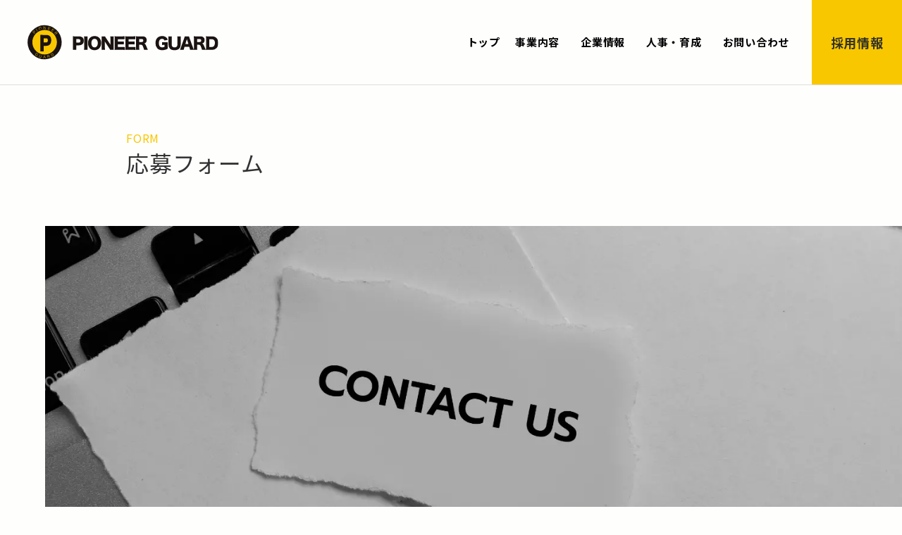

--- FILE ---
content_type: text/html; charset=UTF-8
request_url: https://www.p-guard.co.jp/recruit/form/?id=123
body_size: 6827
content:
<!DOCTYPE HTML>
<html lang="ja">
<head>
	<meta charset="utf-8">
	<meta name="viewport" content="width=device-width, initial-scale=1">
	<meta name="format-detection" content="telephone=no">
	<title>応募フォーム｜株式会社パイオニアガード</title>
	<meta name="description" content="京都を中心に警備事業を行う株式会社パイオニアガードのWEBサイト。警備事業として主に施設警備・雑踏警備・交通誘導警備を行う。企業情報や求人情報などを掲載。">
	<meta name="keywords" content="京都,警備,施設警備,雑踏警備,交通誘導警備,求人情報">
	<meta property="og:image" content="/images/og_image/og_image.png?23071905">
	<link rel="apple-touch-icon" href="/apple-touch-icon.png?23070751">
	<link rel="icon" href="/favicon.ico?23071010">
	<link rel="preconnect" href="https://fonts.gstatic.com"> 
	<link rel="stylesheet" href="https://fonts.googleapis.com/css2?family=Goldman:wght@400&family=Noto+Sans+JP:wght@400;700&display=swap"> 
	<link rel="preload" as="style" href="https://fonts.googleapis.com/css2?family=Goldman:wght@400&display=swap" onload="this.rel='stylesheet'">
	<link rel="stylesheet" type="text/css" href="/css/styles.css?24090606" media="all">
	<style id='wp-img-auto-sizes-contain-inline-css' type='text/css'>img:is([sizes=auto i],[sizes^="auto," i]){contain-intrinsic-size:3000px 1500px}/*# sourceURL=wp-img-auto-sizes-contain-inline-css */</style>
	<link rel="canonical" href="https://www.p-guard.co.jp/recruit/form/">
<style id='global-styles-inline-css' type='text/css'>
:root{--wp--preset--aspect-ratio--square: 1;--wp--preset--aspect-ratio--4-3: 4/3;--wp--preset--aspect-ratio--3-4: 3/4;--wp--preset--aspect-ratio--3-2: 3/2;--wp--preset--aspect-ratio--2-3: 2/3;--wp--preset--aspect-ratio--16-9: 16/9;--wp--preset--aspect-ratio--9-16: 9/16;--wp--preset--color--black: #000000;--wp--preset--color--cyan-bluish-gray: #abb8c3;--wp--preset--color--white: #ffffff;--wp--preset--color--pale-pink: #f78da7;--wp--preset--color--vivid-red: #cf2e2e;--wp--preset--color--luminous-vivid-orange: #ff6900;--wp--preset--color--luminous-vivid-amber: #fcb900;--wp--preset--color--light-green-cyan: #7bdcb5;--wp--preset--color--vivid-green-cyan: #00d084;--wp--preset--color--pale-cyan-blue: #8ed1fc;--wp--preset--color--vivid-cyan-blue: #0693e3;--wp--preset--color--vivid-purple: #9b51e0;--wp--preset--gradient--vivid-cyan-blue-to-vivid-purple: linear-gradient(135deg,rgb(6,147,227) 0%,rgb(155,81,224) 100%);--wp--preset--gradient--light-green-cyan-to-vivid-green-cyan: linear-gradient(135deg,rgb(122,220,180) 0%,rgb(0,208,130) 100%);--wp--preset--gradient--luminous-vivid-amber-to-luminous-vivid-orange: linear-gradient(135deg,rgb(252,185,0) 0%,rgb(255,105,0) 100%);--wp--preset--gradient--luminous-vivid-orange-to-vivid-red: linear-gradient(135deg,rgb(255,105,0) 0%,rgb(207,46,46) 100%);--wp--preset--gradient--very-light-gray-to-cyan-bluish-gray: linear-gradient(135deg,rgb(238,238,238) 0%,rgb(169,184,195) 100%);--wp--preset--gradient--cool-to-warm-spectrum: linear-gradient(135deg,rgb(74,234,220) 0%,rgb(151,120,209) 20%,rgb(207,42,186) 40%,rgb(238,44,130) 60%,rgb(251,105,98) 80%,rgb(254,248,76) 100%);--wp--preset--gradient--blush-light-purple: linear-gradient(135deg,rgb(255,206,236) 0%,rgb(152,150,240) 100%);--wp--preset--gradient--blush-bordeaux: linear-gradient(135deg,rgb(254,205,165) 0%,rgb(254,45,45) 50%,rgb(107,0,62) 100%);--wp--preset--gradient--luminous-dusk: linear-gradient(135deg,rgb(255,203,112) 0%,rgb(199,81,192) 50%,rgb(65,88,208) 100%);--wp--preset--gradient--pale-ocean: linear-gradient(135deg,rgb(255,245,203) 0%,rgb(182,227,212) 50%,rgb(51,167,181) 100%);--wp--preset--gradient--electric-grass: linear-gradient(135deg,rgb(202,248,128) 0%,rgb(113,206,126) 100%);--wp--preset--gradient--midnight: linear-gradient(135deg,rgb(2,3,129) 0%,rgb(40,116,252) 100%);--wp--preset--font-size--small: 13px;--wp--preset--font-size--medium: 20px;--wp--preset--font-size--large: 36px;--wp--preset--font-size--x-large: 42px;--wp--preset--spacing--20: 0.44rem;--wp--preset--spacing--30: 0.67rem;--wp--preset--spacing--40: 1rem;--wp--preset--spacing--50: 1.5rem;--wp--preset--spacing--60: 2.25rem;--wp--preset--spacing--70: 3.38rem;--wp--preset--spacing--80: 5.06rem;--wp--preset--shadow--natural: 6px 6px 9px rgba(0, 0, 0, 0.2);--wp--preset--shadow--deep: 12px 12px 50px rgba(0, 0, 0, 0.4);--wp--preset--shadow--sharp: 6px 6px 0px rgba(0, 0, 0, 0.2);--wp--preset--shadow--outlined: 6px 6px 0px -3px rgb(255, 255, 255), 6px 6px rgb(0, 0, 0);--wp--preset--shadow--crisp: 6px 6px 0px rgb(0, 0, 0);}:where(.is-layout-flex){gap: 0.5em;}:where(.is-layout-grid){gap: 0.5em;}body .is-layout-flex{display: flex;}.is-layout-flex{flex-wrap: wrap;align-items: center;}.is-layout-flex > :is(*, div){margin: 0;}body .is-layout-grid{display: grid;}.is-layout-grid > :is(*, div){margin: 0;}:where(.wp-block-columns.is-layout-flex){gap: 2em;}:where(.wp-block-columns.is-layout-grid){gap: 2em;}:where(.wp-block-post-template.is-layout-flex){gap: 1.25em;}:where(.wp-block-post-template.is-layout-grid){gap: 1.25em;}.has-black-color{color: var(--wp--preset--color--black) !important;}.has-cyan-bluish-gray-color{color: var(--wp--preset--color--cyan-bluish-gray) !important;}.has-white-color{color: var(--wp--preset--color--white) !important;}.has-pale-pink-color{color: var(--wp--preset--color--pale-pink) !important;}.has-vivid-red-color{color: var(--wp--preset--color--vivid-red) !important;}.has-luminous-vivid-orange-color{color: var(--wp--preset--color--luminous-vivid-orange) !important;}.has-luminous-vivid-amber-color{color: var(--wp--preset--color--luminous-vivid-amber) !important;}.has-light-green-cyan-color{color: var(--wp--preset--color--light-green-cyan) !important;}.has-vivid-green-cyan-color{color: var(--wp--preset--color--vivid-green-cyan) !important;}.has-pale-cyan-blue-color{color: var(--wp--preset--color--pale-cyan-blue) !important;}.has-vivid-cyan-blue-color{color: var(--wp--preset--color--vivid-cyan-blue) !important;}.has-vivid-purple-color{color: var(--wp--preset--color--vivid-purple) !important;}.has-black-background-color{background-color: var(--wp--preset--color--black) !important;}.has-cyan-bluish-gray-background-color{background-color: var(--wp--preset--color--cyan-bluish-gray) !important;}.has-white-background-color{background-color: var(--wp--preset--color--white) !important;}.has-pale-pink-background-color{background-color: var(--wp--preset--color--pale-pink) !important;}.has-vivid-red-background-color{background-color: var(--wp--preset--color--vivid-red) !important;}.has-luminous-vivid-orange-background-color{background-color: var(--wp--preset--color--luminous-vivid-orange) !important;}.has-luminous-vivid-amber-background-color{background-color: var(--wp--preset--color--luminous-vivid-amber) !important;}.has-light-green-cyan-background-color{background-color: var(--wp--preset--color--light-green-cyan) !important;}.has-vivid-green-cyan-background-color{background-color: var(--wp--preset--color--vivid-green-cyan) !important;}.has-pale-cyan-blue-background-color{background-color: var(--wp--preset--color--pale-cyan-blue) !important;}.has-vivid-cyan-blue-background-color{background-color: var(--wp--preset--color--vivid-cyan-blue) !important;}.has-vivid-purple-background-color{background-color: var(--wp--preset--color--vivid-purple) !important;}.has-black-border-color{border-color: var(--wp--preset--color--black) !important;}.has-cyan-bluish-gray-border-color{border-color: var(--wp--preset--color--cyan-bluish-gray) !important;}.has-white-border-color{border-color: var(--wp--preset--color--white) !important;}.has-pale-pink-border-color{border-color: var(--wp--preset--color--pale-pink) !important;}.has-vivid-red-border-color{border-color: var(--wp--preset--color--vivid-red) !important;}.has-luminous-vivid-orange-border-color{border-color: var(--wp--preset--color--luminous-vivid-orange) !important;}.has-luminous-vivid-amber-border-color{border-color: var(--wp--preset--color--luminous-vivid-amber) !important;}.has-light-green-cyan-border-color{border-color: var(--wp--preset--color--light-green-cyan) !important;}.has-vivid-green-cyan-border-color{border-color: var(--wp--preset--color--vivid-green-cyan) !important;}.has-pale-cyan-blue-border-color{border-color: var(--wp--preset--color--pale-cyan-blue) !important;}.has-vivid-cyan-blue-border-color{border-color: var(--wp--preset--color--vivid-cyan-blue) !important;}.has-vivid-purple-border-color{border-color: var(--wp--preset--color--vivid-purple) !important;}.has-vivid-cyan-blue-to-vivid-purple-gradient-background{background: var(--wp--preset--gradient--vivid-cyan-blue-to-vivid-purple) !important;}.has-light-green-cyan-to-vivid-green-cyan-gradient-background{background: var(--wp--preset--gradient--light-green-cyan-to-vivid-green-cyan) !important;}.has-luminous-vivid-amber-to-luminous-vivid-orange-gradient-background{background: var(--wp--preset--gradient--luminous-vivid-amber-to-luminous-vivid-orange) !important;}.has-luminous-vivid-orange-to-vivid-red-gradient-background{background: var(--wp--preset--gradient--luminous-vivid-orange-to-vivid-red) !important;}.has-very-light-gray-to-cyan-bluish-gray-gradient-background{background: var(--wp--preset--gradient--very-light-gray-to-cyan-bluish-gray) !important;}.has-cool-to-warm-spectrum-gradient-background{background: var(--wp--preset--gradient--cool-to-warm-spectrum) !important;}.has-blush-light-purple-gradient-background{background: var(--wp--preset--gradient--blush-light-purple) !important;}.has-blush-bordeaux-gradient-background{background: var(--wp--preset--gradient--blush-bordeaux) !important;}.has-luminous-dusk-gradient-background{background: var(--wp--preset--gradient--luminous-dusk) !important;}.has-pale-ocean-gradient-background{background: var(--wp--preset--gradient--pale-ocean) !important;}.has-electric-grass-gradient-background{background: var(--wp--preset--gradient--electric-grass) !important;}.has-midnight-gradient-background{background: var(--wp--preset--gradient--midnight) !important;}.has-small-font-size{font-size: var(--wp--preset--font-size--small) !important;}.has-medium-font-size{font-size: var(--wp--preset--font-size--medium) !important;}.has-large-font-size{font-size: var(--wp--preset--font-size--large) !important;}.has-x-large-font-size{font-size: var(--wp--preset--font-size--x-large) !important;}
/*# sourceURL=global-styles-inline-css */
</style>
</head>
<body data-device="pc">
	<noscript>
		<iframe src="https://www.googletagmanager.com/ns.html?id=GTM-W4Q6V86" height="0" width="0" style="display:none;visibility:hidden"></iframe>
	</noscript>
	<div id="container" class="recruit_form_container container base">
		<header id="header_wrap" class="header_wrap">
			<div class="header">
				<p id="gnav_btn" class="gnav_btn menu"><span></span></p>
				<a class="logo_set" href="/">
					<p class="logo black"><span><img src="/images/common/logo_black.svg" alt="株式会社パイオニアガード"></span></p>
					<p class="logo white"><span><img src="/images/common/logo_white.svg" alt="株式会社パイオニアガード"></span></p>
				</a>
				<nav id="gnav" class="gnav">
					<ul class="gnav_list">
						<li><a href="/" data-navcurrent="home"><span>HOME<br><span class="ja">トップ</span></span></a></li>
						<li class="submenu_wrap" data-submenu="wrap">
							<a href="/service/"><span> BUSINESS<br><span class="ja">事業内容</span></span></a>
							<div class="submenu">
								<ul>
									<li><a href="/service/institution/"><span>INSTITUTION<br><span class="ja">施設常駐警備</span></span></a></li>
									<li><a href="/service/crowd/"><span>CROWD<br><span class="ja">雑踏警備</span></span></a></li>
									<li><a href="/service/traffic/"><span>TRAFFIC<br><span class="ja">交通誘導警備</span></span></a></li>
								</ul>
							</div>
						</li>
						<li class="submenu_wrap" data-submenu="wrap">
							<a href="/company/"><span> COMPANY<br><span class="ja">企業情報</span></span></a>
							<div class="submenu">
								<ul>
									<li><a href="/company/"><span>COMPANY<br><span class="ja">企業概要</span></span></a></li>
									<li><a href="/company/main/"><span>MAIN ACCESS<br><span class="ja">アクセス(本社)</span></span></a></li>
									<li><a href="/company/otsu/"><span>OTSU ACCESS<br><span class="ja">アクセス(大津)</span></span></a></li>
								</ul>
							</div>
						</li>
						<li class="submenu_wrap" data-submenu="wrap">
							<a href="/training/"><span>TRAINING<br><span class="ja">人事・育成</span></span></a>
							<div class="submenu">
								<ul>
									<li><a href="/training/flow/"><span> FLOW<br><span class="ja">応募から採用までの流れ</span></span></a></li>
									<li><a href="/training/new/"><span>NWE EDUCATION<br><span class="ja">新任教育（法定教育）</span></span></a></li>
									<li><a href="/training/incumbent/"><span>INCUMBENT EDUCATION<br><span class="ja">現任教育（法定教育）</span></span></a></li>
									<li><a href="/training/other/"><span>OTHER<br><span class="ja">社内教育（必要時教育・資格支援）</span></span></a></li>
								</ul>
							</div>
						</li>
						<li><a href="/contact/"><span>CONTACT<br><span class="ja">お問い合わせ</span></span></a></li>
						<li class="recruit"><a href="/recruit/" class="hide_pc"><span>採用応募はこちらから<br><span class="en">RECRUIT INFORMATION</span></span></a></li>
					</ul>
				</nav>
				<a href="/recruit/" class="recruit"><span>採用情報</span></a>
			</div>
		</header>
		<div class="title_wrap">
			<div class="title">
				<h1 class="title_text">FORM</h1>
				<p class="title_text_sub">応募フォーム</p>
			</div>
			<div class="title_image_item" data-aos="fade" data-aos-duration="1000"></div>
		</div>
		<main class="contents_wrap">
			<div class="recruit_form_contents contents">
				<div class="area">
					<div class="box narrow_pc">
						<div class="part step_part">
							<div class="step_cont current">
								<p class="step_step">1</p>
								<p class="step_text">項目入力</p>
							</div>
							<div class="step_cont">
								<p class="step_step">2</p>
								<p class="step_text">内容確認</p>
							</div>
							<div class="step_cont">
								<p class="step_step">3</p>
								<p class="step_text">送信完了</p>
							</div>
						</div>
						<div class="part flex_tb_pc" data-aos="fade-up" data-aos-duration="1000">
							<div class="cont left_item texts">
								<p>下記フォームよりお問い合わせください。<br>拝見させていただいた上でご連絡いたします。</p>
								<p><a href="/contact/privacy/">個人情報保護方針</a></p>
							</div>
							<div class="cont right_item texts cover_wrap">
								<p class="tel mark_tel bold" title="TEL"><a href="tel:075-662-1799">075-662-1799</a></p>
								<p class="supple">※受付時間9：00～17：00土日祝除く</p>
								<p class="tel mark_fax" title="FAX"><a href="fax:075-662-1794">075-662-1794</a></p>
							</div>
						</div>
					</div>
					<div class="box narrow_pc" data-aos="fade-up" data-aos-duration="1000">
						<div class="part form_set01">
							<form id="recruit_form" method="post" action="" class="cont">
								<div class="fbody">
									<div class="fr">
										<div class="fh">
											<p>応募内容<span class="must">*</span></p>
										</div>
										<div class="fd">
											<p><span class="hidden_text">京都市中京区夜間施設警備員・監視員・警備員</span><input type="hidden" id="recruit_form_objective" name="objective" value="京都市中京区夜間施設警備員・監視員・警備員"></p>
										</div>
									</div>
									<div class="fr">
										<div class="fh">
											<p>お名前<span class="must">*</span></p>
										</div>
										<div class="fd">
											<p>
												姓												<input type="text" id="recruit_form_fast" name="fast" value="" class="input_text size_s">											名											<input type="text" id="recruit_form_last" name="last" value="" class="input_text size_s"></p>
											<p class="supple">例）鈴木　花子</p>
										</div>
									</div>
									<div class="fr">
										<div class="fh">
											<p>ふりがな<span class="must">*</span></p>
										</div>
										<div class="fd">
											<p>せい											<input type="text" id="recruit_form_fastkana" name="fastkana" value="" class="input_text size_s">											な											<input type="text" id="recruit_form_lastkana" name="lastkana" value="" class="input_text size_s"></p>
											<p class="supple">例）すずき　はなこ</p>
										</div>
									</div>
									<div class="fr">
										<div class="fh">
											<p>性別<span class="must">*</span></p>
										</div>
										<div class="fd">
											<p>
												<label class="radio_label"><input type="radio" id="recruit_form_sex_male" name="sex" value="male" data-handle_sex="male" class="input_check" checked><span>男性</span></label>
												<label class="radio_label"><input type="radio" id="recruit_form_sex_female" name="sex" value="female" data-handle_sex="female" class="input_check"><span>女性</span></label>
												<input type="hidden" name="sex_label[male]" value="男性">
												<input type="hidden" name="sex_label[female]" value="女性">
												<input type="hidden" id="recruit_form_handle_sex" name="_handle_sex" value="male">
											</p>
										</div>
									</div>
									<div class="fr">
										<div class="fh">
											<p>生年月日<span class="must">*</span></p>
										</div>
										<div class="fd">
											<p><input type="text" id="recruit_form_birth" name="birth" value="" class="input_text size_m"></p>
											<p class="supple">例）2000年1月1日</p>
										</div>
									</div>
									<div class="fr">
										<div class="fh">
											<p>電話番号<span class="must">*</span></p>
										</div>
										<div class="fd">
											<p><input type="tel" id="recruit_form_tel" name="tel" value="" class="input_text size_m"></p>
											<p class="supple">例）090-xxxx-xxxx</p>

										</div>
									</div>
									<div class="fr">
										<div class="fh">
											<p>メールアドレス<span class="must">*</span></p>
										</div>
										<div class="fd">
											<p><input type="email" id="recruit_form_email" name="email" value="" class="input_text size_m"></p>
											<p class="supple">例）info@sample.co.jp(半角英数字）</p>
										</div>
									</div>
									<div class="fr">
										<div class="fh">
											<p>現在の職業<span class="must">*</span></p>
										</div>
										<div class="fd">
											<p><input type="text" id="recruit_form_job" name="job" value="" class="input_text"></p>
											<p class="supple">例）自営業・無職・他社で警備員</p>
										</div>
									</div>
									<div class="fr works">
										<div class="fh">
											<p>希望雇用形態<span class="must">*</span></p>
										</div>
										<div class="fd">
											<p>
												<span class="radio_text_set"><label class="radio_label"><input type="radio" id="recruit_form_worktype_executive" name="worktype" value="executive" data-handle_worktype="executive" class="input_check" checked=""><span>正社員（幹部候補）</span></label></span>
												<span class="radio_text_set"><label class="radio_label"><input type="radio" id="recruit_form_worktype_fulltime" name="worktype" value="fulltime" data-handle_worktype="fulltime" class="input_check"><span>フルタイム（期間の定めなく週５日出勤可能）</span></label></span>
												<span class="radio_text_set"><label class="radio_label"><input type="radio" id="recruit_form_worktype_contractemployee" name="worktype" value="contractemployee" data-handle_worktype="contractemployee" class="input_check"><span>契約社員（期間の定めがある雇用契約）</span></label></span>
												<span class="radio_text_set"><label class="radio_label"><input type="radio" id="recruit_form_worktype_parttime" name="worktype" value="parttime" data-handle_worktype="parttime" class="input_check"><span>パートタイマー</span></label>
												（週 <label><input type="text" name="worktype_days" class="input_text size_2w"></label> 日出勤）</span>
												<span class="radio_text_set"><label class="radio_label"><input type="radio" id="recruit_form_worktype_temp" name="worktype" value="temp" data-handle_worktype="temp" class="input_check"><span>アルバイト（学生）</span></label></span>
												<span class="radio_text_set"><label class="radio_label"><input type="radio" id="recruit_form_worktype_wwork" name="worktype" value="wwork" data-handle_worktype="wwork" class="input_check"><span>Wワーク</span></label></span>
												<input type="hidden" name="worktype_label[executive]" value="正社員（幹部候補）">
												<input type="hidden" name="worktype_label[fulltime]" value="フルタイム（期間の定めなく週５日出勤可能）">
												<input type="hidden" name="worktype_label[contractemployee]" value="契約社員（期間の定めがある雇用契約）">
												<input type="hidden" name="worktype_label[parttime]" value="パートタイマー">
												<input type="hidden" name="worktype_label[temp]" value="アルバイト（学生）">
												<input type="hidden" name="worktype_label[wwork]" value="Wワーク">
											</p>
										</div>
									</div>
									<div class="fr">
										<div class="fh">
											<p>お問い合わせ</p>
										</div>
										<div class="fd">
											<p><textarea id="recruit_form_message" name="message" placeholder="備考があればご入力ください" class="textarea size_8row"></textarea></p>
										</div>
									</div>
								</div>
								<div class="ffoot">
									<div class="form_btns">
										<input type="hidden" name="step" value="step_conf">
										<button type="submit" id="submit_comp" class="submit_send btn"><span>入力内容の確認画面へ</span></button>
									</div>
								</div>
							</form>
						</div>
					</div>
				</div>
			</div>
		</main>
		<footer class="footer_wrap">
			<div class="btn_wrap fixed" data-fixbtn="recruit">
				<a href="/recruit/" class="btn btn_recruit"><span class="bold">採用情報はこちら<br><span class="supple">Recruit Information</span></span></a>
			</div>
			<div id="footer_carousel_wrap" class="part carousel_wrap">
				<div class="carousel_overflow_hidden">
					<div class="carousel_items" data-carousel="items">
						<div class="carousel_item">
							<figure class="object_fit"><img src="/images/top/footer_pic_01.jpg" loading="lazy" alt="フッターイメージ"></figure>
						</div>
						<div class="carousel_item">
							<figure class="object_fit"><img src="/images/top/footer_pic_02.jpg" loading="lazy" alt="フッターイメージ"></figure>
						</div>
						<div class="carousel_item">
							<figure class="object_fit"><img src="/images/top/footer_pic_03.jpg" loading="lazy" alt="フッターイメージ"></figure>
						</div>
						<div class="carousel_item">
							<figure class="object_fit"><img src="/images/top/footer_pic_04.jpg" loading="lazy" alt="フッターイメージ"></figure>
						</div>
						<div class="carousel_item">
							<figure class="object_fit"><img src="/images/top/footer_pic_05.jpg" loading="lazy" alt="フッターイメージ"></figure>
						</div>
						<div class="carousel_item">
							<figure class="object_fit"><img src="/images/top/footer_pic_01.jpg" loading="lazy" alt="フッターイメージ"></figure>
						</div>
						<div class="carousel_item">
							<figure class="object_fit"><img src="/images/top/footer_pic_02.jpg" loading="lazy" alt="フッターイメージ"></figure>
						</div>
						<div class="carousel_item">
							<figure class="object_fit"><img src="/images/top/footer_pic_03.jpg" loading="lazy" alt="フッターイメージ"></figure>
						</div>
						<div class="carousel_item">
							<figure class="object_fit"><img src="/images/top/footer_pic_04.jpg" loading="lazy" alt="フッターイメージ"></figure>
						</div>
						<div class="carousel_item">
							<figure class="object_fit"><img src="/images/top/footer_pic_05.jpg" loading="lazy" alt="フッターイメージ"></figure>
						</div>
						<div class="carousel_item">
							<figure class="object_fit"><img src="/images/top/footer_pic_01.jpg" loading="lazy" alt="フッターイメージ"></figure>
						</div>
						<div class="carousel_item">
							<figure class="object_fit"><img src="/images/top/footer_pic_02.jpg" loading="lazy" alt="フッターイメージ"></figure>
						</div>
						<div class="carousel_item">
							<figure class="object_fit"><img src="/images/top/footer_pic_03.jpg" loading="lazy" alt="フッターイメージ"></figure>
						</div>
						<div class="carousel_item">
							<figure class="object_fit"><img src="/images/top/footer_pic_04.jpg" loading="lazy" alt="フッターイメージ"></figure>
						</div>
						<div class="carousel_item">
							<figure class="object_fit"><img src="/images/top/footer_pic_05.jpg" loading="lazy" alt="フッターイメージ"></figure>
						</div>
					</div>
				</div>
			</div>
			<div class="footer">
				<address class="footer_profile">
					<p class="footer_name">株式会社パイオニアガード</p>
					<p class="footer_address">京都市南区上鳥羽勧進橋町10番地</p>
					<div class="footer_tel_set">
						<p class="footer_tel mark_ttl tel" title="TEL"><a href="tel:075-662-1799">075-662-1799</a></p>
						<p class="footer_fax mark_ttl fax" title="FAX"><a href="fax:075-662-1794">075-662-1794</a></p>
					</div>
					<div class="cont sns_wrap">
						<a href="https://twitter.com/pioneerguard_y" class="btn_twitterx" target="_blank"><figure class="pic"><img src="/images/company/sns_x.svg" alt=""></figure></a>
						<!-- <a href="https://twitter.com/pioneerguard_y" class="btn_twitterx" target="_blank"><figure class="pic"><img src="/images/company/sns_x.svg" alt=""></figure></a> -->
					</div>
				</address>
				<div class="copyright_wrap">
					<p class="copyright"><small>&copy; Pioneer Guard Co Ltd.</small></p>
				</div>
				<nav class="footer_sitenav">
					<div class="footer_sitenav_cont">
						<h4 class="footer_sitenav_heading">事業内容</h4>
						<ul>
							<li><a href="/service/institution/"><span>施設常駐警備</span></a></li>
							<li><a href="/service/crowd/"><span>雑踏警備</span></a></li>
							<li><a href="/service/traffic/"><span>交通誘導警備</span></a></li>
						</ul>
					</div>
					<div class="footer_sitenav_cont">
						<h4 class="footer_sitenav_heading">企業情報</h4>
						<ul>
							<li><a href="/company/"><span>企業概要</span></a></li>
						</ul>
					</div>
					<div class="footer_sitenav_cont">
						<h4 class="footer_sitenav_heading">人事・育成</h4>
						<ul>
							<li><a href="/training/flow/"><span></span>応募から採用までの流れ</a></li>
							<li><a href="/training/"><span></span>新任教育</a></li>
							<li><a href="/training/"><span></span>現任教育</a></li>
							<li><a href="/training/"><span></span>社内教育</a></li>
						</ul>
					</div>
					<div class="footer_sitenav_cont">
						<h4 class="footer_sitenav_heading">採用情報</h4>
						<ul>
							<li><a href="/recruit/executive/"><span>正社員募集</span></a></li>
							<li><a href="/recruit/"><span>常勤・非常勤募集</span></a></li>
							<li><a href="/recruit/form/"><span>応募フォーム</span></a></li>
						</ul>
					</div>
					<div class="footer_sitenav_cont">
						<h4 class="footer_sitenav_heading">お問い合せなど</h4>
						<ul>
							<li><a href="/contact/">お問い合せ</a></li>
							<li><a href="/privacy/">個人情報保護方針</a></li>
						</ul>
					</div>
				</nav>
			</div>
		</footer>
		<div id="pagetop" class="pagetop">
			<a href="#top"><span></span></a>
		</div>
	</div>
	<div id="loading_wrap" class="loading_wrap"><img src="/images/lib/parts/loading.svg" alt="loading"></div>
	<script>
		(function (w, d, s, l, i) {
			w[l] = w[l] || [];
			w[l].push({ "gtm.start": new Date().getTime(), event: "gtm.js" });
			var f = d.getElementsByTagName(s)[0], j = d.createElement(s), dl = l != "dataLayer" ? "&l=" + l : ";
			j.async = true;
			j.src = "https://www.googletagmanager.com/gtm.js?id=" + i + dl;
			f.parentNode.insertBefore(j, f);
		})(window, document, "script", "dataLayer", "GTM-W4Q6V86");
	</script>
	<script type="application/ld+json">
	{
		"@context": "https://schema.org",
		"@type": "BreadcrumbList",
		"itemListElement": [
			{
				"@type": "ListItem",
				"position": 1,
				"name": "株式会社パイオニアガード",
				"item": "https://www.p-guard.co.jp"
			},
			{
				"@type": "ListItem",
				"position": 2,
				"name": "応募フォーム",
				"item": "https://www.p-guard.co.jp/recruit/form/?id=123"
			}
		]
	}
	</script>
	<script>const PUBLICDIR = "",TAXRATE="1.1";</script>
	<script src="/js/scripts.min.js?24081910"></script>
	<script src="/js/recruit/form.js?23071900"></script>
	<script type="speculationrules">
	{"prefetch":[{"source":"document","where":{"and":[{"href_matches":"/*"},{"not":{"href_matches":["/wp/wp-*.php","/wp/wp-admin/*","/uploads/*","/wp/wp-content/*","/wp/wp-content/plugins/*","/wp/wp-content/themes/base/*","/*\\?(.+)"]}},{"not":{"selector_matches":"a[rel~=\"nofollow\"]"}},{"not":{"selector_matches":".no-prefetch, .no-prefetch a"}}]},"eagerness":"conservative"}]}
	</script>
	
</body>
</html>

--- FILE ---
content_type: text/css
request_url: https://www.p-guard.co.jp/css/styles.css?24090606
body_size: 39528
content:
@charset "UTF-8";@font-face{font-family:icomoon;font-display:swap;src:url(fonts/icomoon/icomoon.eot?tf1ygq);src:url(fonts/icomoon/icomoon.eot?tf1ygq#iefix) format("embedded-opentype"),url(fonts/icomoon/icomoon.ttf?tf1ygq) format("truetype"),url(fonts/icomoon/icomoon.woff?tf1ygq) format("woff"),url(fonts/icomoon/icomoon.svg?tf1ygq#icomoon) format("svg");font-display:block}html,body,iframe,section,article,aside,header,footer,nav,div,p,h1,h2,h3,h4,h5,h6,span,img,ul,ol,li,dl,dt,dd,table,colgroup,tbody,tfoot,thead,tr,th,td,caption,form,fieldset,legend,label,blockquote,pre,abbr,address,cite,code,em,i,dfn,b,strong,small,sub,sup,del,ins,kbd,q,samp,var,canvas,details,figcaption,figure,menu,summary,time,mark,object,audio,video{margin:0;padding:0;border:0;background:transparent;outline:0;font-weight:400;vertical-align:baseline}sub,sup{font-size:9px}sub{vertical-align:baseline}sup{vertical-align:top}body{overflow-y:scroll;line-height:1}*,:before,:after{box-sizing:border-box}section,article,aside,header,footer,nav,details,figcaption,figure,menu{display:block}ul,ol{list-style:none}blockquote,q{quotes:none}blockquote:before,blockquote:after,q:before,q:after{content:"";content:none}a{margin:0;padding:0;background:transparent;font-weight:400;vertical-align:baseline}a:focus,a:hover,a:active{outline:none}img{border:none;height:auto;vertical-align:top}table{border-spacing:0;border-collapse:collapse}caption,th{text-align:left}hr{display:block;margin:1em 0;padding:0;border:none;border-top:1px solid;height:1px}input,select{vertical-align:middle}button,input,select,textarea{font-family:inherit}button{padding-block-start:0;padding-inline-start:0;padding-inline-end:0;border:none;-webkit-appearance:none;-moz-appearance:none;appearance:none}html{font-size:62.5%}*{font-size:1.5rem;font-weight:400;font-style:normal;line-height:1.6}a,span,strong,em,time,br{font-size:inherit;font-weight:inherit;font-style:inherit;line-height:inherit}strong{font-weight:700}body{font-size:1.5rem}a{color:#358;transition:color .3s}@media print,screen and (min-width:960px){a:hover{color:#4f7bbd}}div>a,nav>a,section>a,a.block_link{display:block;text-decoration:none}div>a,div>a:before,div>a:after,div>a *,div>a :before,div>a :after,nav>a,nav>a:before,nav>a:after,nav>a *,nav>a :before,nav>a :after,section>a,section>a:before,section>a:after,section>a *,section>a :before,section>a :after,a.block_link,a.block_link:before,a.block_link:after,a.block_link *,a.block_link :before,a.block_link :after{color:inherit}@media print,screen and (min-width:960px){div>a:hover,div>a:hover:before,div>a:hover:after,div>a:hover *,div>a:hover :before,div>a:hover :after,a.block_link:hover,a.block_link:hover:before,a.block_link:hover:after,a.block_link:hover *,a.block_link:hover :before,a.block_link:hover :after{color:inherit}}a[href^=tel]{text-decoration:underline;font-size:inherit;font-weight:inherit;font-family:inherit;line-height:inherit;color:inherit;letter-spacing:inherit}@media print,screen and (min-width:960px){a[href^=tel]{text-decoration:none;cursor:default}}a.disabled,a:disabled,a[disabled]{pointer-events:none;cursor:default}@media print,screen and (min-width:600px){form input,.form_type input,.modal_form input{margin:0}}form input::-moz-placeholder, .form_type input::-moz-placeholder, .modal_form input::-moz-placeholder{color:#ccc}form input::placeholder,.form_type input::placeholder,.modal_form input::placeholder{color:#ccc}form input[type=text],form input[type=email],form input[type^=tel],form input[type=url],form input[type=search],form input[type^=num],form input[type=number],form input[type=date],form input[type=datetime],form input[type=month],form input[type=week],form input[type=time],form input[type=password],.form_type input[type=text],.form_type input[type=email],.form_type input[type^=tel],.form_type input[type=url],.form_type input[type=search],.form_type input[type^=num],.form_type input[type=number],.form_type input[type=date],.form_type input[type=datetime],.form_type input[type=month],.form_type input[type=week],.form_type input[type=time],.form_type input[type=password],.modal_form input[type=text],.modal_form input[type=email],.modal_form input[type^=tel],.modal_form input[type=url],.modal_form input[type=search],.modal_form input[type^=num],.modal_form input[type=number],.modal_form input[type=date],.modal_form input[type=datetime],.modal_form input[type=month],.modal_form input[type=week],.modal_form input[type=time],.modal_form input[type=password]{margin:5px 2px;padding:8px 15px;border:1px solid #ddddd8;border-radius:4px;width:100%;min-height:32px;background-color:white;box-shadow:inset 0 1px 1px rgba(0,0,0,.1);font-size:1.6rem}form input[type=text]:hover,form input[type=text]:focus,form input[type=email]:hover,form input[type=email]:focus,form input[type^=tel]:hover,form input[type^=tel]:focus,form input[type=url]:hover,form input[type=url]:focus,form input[type=search]:hover,form input[type=search]:focus,form input[type^=num]:hover,form input[type^=num]:focus,form input[type=number]:hover,form input[type=number]:focus,form input[type=date]:hover,form input[type=date]:focus,form input[type=datetime]:hover,form input[type=datetime]:focus,form input[type=month]:hover,form input[type=month]:focus,form input[type=week]:hover,form input[type=week]:focus,form input[type=time]:hover,form input[type=time]:focus,form input[type=password]:hover,form input[type=password]:focus,.form_type input[type=text]:hover,.form_type input[type=text]:focus,.form_type input[type=email]:hover,.form_type input[type=email]:focus,.form_type input[type^=tel]:hover,.form_type input[type^=tel]:focus,.form_type input[type=url]:hover,.form_type input[type=url]:focus,.form_type input[type=search]:hover,.form_type input[type=search]:focus,.form_type input[type^=num]:hover,.form_type input[type^=num]:focus,.form_type input[type=number]:hover,.form_type input[type=number]:focus,.form_type input[type=date]:hover,.form_type input[type=date]:focus,.form_type input[type=datetime]:hover,.form_type input[type=datetime]:focus,.form_type input[type=month]:hover,.form_type input[type=month]:focus,.form_type input[type=week]:hover,.form_type input[type=week]:focus,.form_type input[type=time]:hover,.form_type input[type=time]:focus,.form_type input[type=password]:hover,.form_type input[type=password]:focus,.modal_form input[type=text]:hover,.modal_form input[type=text]:focus,.modal_form input[type=email]:hover,.modal_form input[type=email]:focus,.modal_form input[type^=tel]:hover,.modal_form input[type^=tel]:focus,.modal_form input[type=url]:hover,.modal_form input[type=url]:focus,.modal_form input[type=search]:hover,.modal_form input[type=search]:focus,.modal_form input[type^=num]:hover,.modal_form input[type^=num]:focus,.modal_form input[type=number]:hover,.modal_form input[type=number]:focus,.modal_form input[type=date]:hover,.modal_form input[type=date]:focus,.modal_form input[type=datetime]:hover,.modal_form input[type=datetime]:focus,.modal_form input[type=month]:hover,.modal_form input[type=month]:focus,.modal_form input[type=week]:hover,.modal_form input[type=week]:focus,.modal_form input[type=time]:hover,.modal_form input[type=time]:focus,.modal_form input[type=password]:hover,.modal_form input[type=password]:focus{border:1px solid #c5c5c5;background-color:#fafafa}form input[type=text][disabled],form input[type=text][disabled]:hover,form input[type=email][disabled],form input[type=email][disabled]:hover,form input[type^=tel][disabled],form input[type^=tel][disabled]:hover,form input[type=url][disabled],form input[type=url][disabled]:hover,form input[type=search][disabled],form input[type=search][disabled]:hover,form input[type^=num][disabled],form input[type^=num][disabled]:hover,form input[type=number][disabled],form input[type=number][disabled]:hover,form input[type=date][disabled],form input[type=date][disabled]:hover,form input[type=datetime][disabled],form input[type=datetime][disabled]:hover,form input[type=month][disabled],form input[type=month][disabled]:hover,form input[type=week][disabled],form input[type=week][disabled]:hover,form input[type=time][disabled],form input[type=time][disabled]:hover,form input[type=password][disabled],form input[type=password][disabled]:hover,.form_type input[type=text][disabled],.form_type input[type=text][disabled]:hover,.form_type input[type=email][disabled],.form_type input[type=email][disabled]:hover,.form_type input[type^=tel][disabled],.form_type input[type^=tel][disabled]:hover,.form_type input[type=url][disabled],.form_type input[type=url][disabled]:hover,.form_type input[type=search][disabled],.form_type input[type=search][disabled]:hover,.form_type input[type^=num][disabled],.form_type input[type^=num][disabled]:hover,.form_type input[type=number][disabled],.form_type input[type=number][disabled]:hover,.form_type input[type=date][disabled],.form_type input[type=date][disabled]:hover,.form_type input[type=datetime][disabled],.form_type input[type=datetime][disabled]:hover,.form_type input[type=month][disabled],.form_type input[type=month][disabled]:hover,.form_type input[type=week][disabled],.form_type input[type=week][disabled]:hover,.form_type input[type=time][disabled],.form_type input[type=time][disabled]:hover,.form_type input[type=password][disabled],.form_type input[type=password][disabled]:hover,.modal_form input[type=text][disabled],.modal_form input[type=text][disabled]:hover,.modal_form input[type=email][disabled],.modal_form input[type=email][disabled]:hover,.modal_form input[type^=tel][disabled],.modal_form input[type^=tel][disabled]:hover,.modal_form input[type=url][disabled],.modal_form input[type=url][disabled]:hover,.modal_form input[type=search][disabled],.modal_form input[type=search][disabled]:hover,.modal_form input[type^=num][disabled],.modal_form input[type^=num][disabled]:hover,.modal_form input[type=number][disabled],.modal_form input[type=number][disabled]:hover,.modal_form input[type=date][disabled],.modal_form input[type=date][disabled]:hover,.modal_form input[type=datetime][disabled],.modal_form input[type=datetime][disabled]:hover,.modal_form input[type=month][disabled],.modal_form input[type=month][disabled]:hover,.modal_form input[type=week][disabled],.modal_form input[type=week][disabled]:hover,.modal_form input[type=time][disabled],.modal_form input[type=time][disabled]:hover,.modal_form input[type=password][disabled],.modal_form input[type=password][disabled]:hover{border:1px solid #c5c5c5;background-color:#eee}form input[type=text].error,form input[type=email].error,form input[type^=tel].error,form input[type=url].error,form input[type=search].error,form input[type^=num].error,form input[type=number].error,form input[type=date].error,form input[type=datetime].error,form input[type=month].error,form input[type=week].error,form input[type=time].error,form input[type=password].error,.form_type input[type=text].error,.form_type input[type=email].error,.form_type input[type^=tel].error,.form_type input[type=url].error,.form_type input[type=search].error,.form_type input[type^=num].error,.form_type input[type=number].error,.form_type input[type=date].error,.form_type input[type=datetime].error,.form_type input[type=month].error,.form_type input[type=week].error,.form_type input[type=time].error,.form_type input[type=password].error,.modal_form input[type=text].error,.modal_form input[type=email].error,.modal_form input[type^=tel].error,.modal_form input[type=url].error,.modal_form input[type=search].error,.modal_form input[type^=num].error,.modal_form input[type=number].error,.modal_form input[type=date].error,.modal_form input[type=datetime].error,.modal_form input[type=month].error,.modal_form input[type=week].error,.modal_form input[type=time].error,.modal_form input[type=password].error{border-color:#c00}form input[type=date],.form_type input[type=date],.modal_form input[type=date]{height:45px;-webkit-appearance:none;-moz-appearance:none;appearance:none}form textarea,.form_type textarea,.modal_form textarea{margin:5px 0;padding:8px 15px;border:1px solid #ddddd8;border-radius:4px;width:100%;min-height:48px;background-color:white;box-shadow:inset 0 1px 1px rgba(0,0,0,.1);font-size:1.6rem}form textarea:hover,form textarea:focus,.form_type textarea:hover,.form_type textarea:focus,.modal_form textarea:hover,.modal_form textarea:focus{border:1px solid #c5c5c5;background-color:#fafafa}form textarea::-moz-placeholder, .form_type textarea::-moz-placeholder, .modal_form textarea::-moz-placeholder{color:#ccc}form textarea::placeholder,.form_type textarea::placeholder,.modal_form textarea::placeholder{color:#ccc}form input[type=radio],.form_type input[type=radio],.modal_form input[type=radio]{display:none}form input[type=radio]+*,.form_type input[type=radio]+*,.modal_form input[type=radio]+*{position:relative;margin-right:25px;padding-left:35px;cursor:pointer}form input[type=radio]+:before,form input[type=radio]+:after,.form_type input[type=radio]+:before,.form_type input[type=radio]+:after,.modal_form input[type=radio]+:before,.modal_form input[type=radio]+:after{content:"";position:absolute;top:-1px;left:0;display:block;border:1px solid #000;border-radius:50%;width:25px;height:25px;transition:.5s cubic-bezier(.23,1,.32,1)}form input[type=radio]+:before,.form_type input[type=radio]+:before,.modal_form input[type=radio]+:before{border-color:#ddddd8;background:white}form input[type=radio]+:after,.form_type input[type=radio]+:after,.modal_form input[type=radio]+:after{border-color:transparent;background-color:black;opacity:1;transform:scale(.6)}form input[type=radio]:not(:checked)+:after,.form_type input[type=radio]:not(:checked)+:after,.modal_form input[type=radio]:not(:checked)+:after{opacity:0;transform:scale(.1)}form input[type=checkbox],.form_type input[type=checkbox],.modal_form input[type=checkbox]{display:none}form input[type=checkbox]+*,.form_type input[type=checkbox]+*,.modal_form input[type=checkbox]+*{position:relative;margin-right:25px;padding-left:35px;cursor:pointer}form input[type=checkbox]+:before,.form_type input[type=checkbox]+:before,.modal_form input[type=checkbox]+:before{content:"\f047";position:absolute;top:-1.5px;bottom:0;left:0;z-index:5;display:block;margin:auto;width:27px;opacity:0;text-align:center;font-family:icomoon;line-height:27px;color:white;transition:.8s cubic-bezier(.23,1,.32,1)}form input[type=checkbox]+:after,.form_type input[type=checkbox]+:after,.modal_form input[type=checkbox]+:after{content:"";position:absolute;top:-1.5px;left:0;display:block;border:1px solid #ddddd8;width:25px;height:25px;background:white;transition:.5s cubic-bezier(.23,1,.32,1)}form input[type=checkbox]:indeterminate+:before,.form_type input[type=checkbox]:indeterminate+:before,.modal_form input[type=checkbox]:indeterminate+:before{content:"";top:-1.5px;bottom:auto;left:0;display:block;width:25px;height:25px;background:#fff;transform:scale(.4)}form input[type=checkbox]:checked+:before,form input[type=checkbox]:indeterminate+:before,.form_type input[type=checkbox]:checked+:before,.form_type input[type=checkbox]:indeterminate+:before,.modal_form input[type=checkbox]:checked+:before,.modal_form input[type=checkbox]:indeterminate+:before{opacity:1}form input[type=checkbox]:checked+:after,form input[type=checkbox]:indeterminate+:after,.form_type input[type=checkbox]:checked+:after,.form_type input[type=checkbox]:indeterminate+:after,.modal_form input[type=checkbox]:checked+:after,.modal_form input[type=checkbox]:indeterminate+:after{background-color:black}form input[type=checkbox].error+:after,.form_type input[type=checkbox].error+:after,.modal_form input[type=checkbox].error+:after{border:1px solid #c00}form select,.form_type select,.modal_form select{margin:5px 0;padding:6px 30px 6px 15px;border:1px solid #ddddd8;border-radius:4px;width:100%;height:45px;background-color:white;background-image:url(../images/lib/parts/select_arrow.svg);background-repeat:no-repeat;background-position:right 10px center;background-size:10px 10px;box-shadow:0 1px 3px rgba(0,0,0,.2);color:black!important;cursor:pointer;-webkit-appearance:none;-moz-appearance:none;appearance:none}@media print,screen and (min-width:600px){form select,.form_type select,.modal_form select{width:auto}}@media print,screen and (min-width:600px){form select option,.form_type select option,.modal_form select option{padding:5px}}form input[type=file],.form_type input[type=file],.modal_form input[type=file]{display:none}form input[type=file]+.file_select,.form_type input[type=file]+.file_select,.modal_form input[type=file]+.file_select{position:relative;display:inline-block;margin:5px 8px 5px 0;padding:12px 10px;border:1px solid #ddddd8;border-radius:4px;background:white;font-size:1.2rem;color:#332;cursor:pointer}form input[type=file]+.file_select:hover,.form_type input[type=file]+.file_select:hover,.modal_form input[type=file]+.file_select:hover{opacity:.7;transition:.3s ease-out}form input[type=file][disable]+.file_select,.form_type input[type=file][disable]+.file_select,.modal_form input[type=file][disable]+.file_select{display:none}form input[type=file]+.file_select+.file_name,.form_type input[type=file]+.file_select+.file_name,.modal_form input[type=file]+.file_select+.file_name{display:inline-block;width:140px;overflow:hidden;text-overflow:ellipsis;font-size:12px;color:#ccc;white-space:nowrap}form input[type=file]+.file_select+.file_name.directed,.form_type input[type=file]+.file_select+.file_name.directed,.modal_form input[type=file]+.file_select+.file_name.directed{color:#332}form button,.form_type button,.modal_form button{background-color:transparent;cursor:pointer;-webkit-appearance:none;-moz-appearance:none;appearance:none}@media screen and (max-width:599px){form button,.form_type button,.modal_form button{width:100%}}@media screen and (max-width:599px){form label.error,.form_type label.error,.modal_form label.error{display:block;margin-top:6px;font-size:1.3rem;color:#c00}}@media screen and (max-width:599px) and (max-width:599px){form button[type=submit],.form_type button[type=submit],.modal_form button[type=submit]{width:100%}}@media screen and (max-width:599px){.hide_sp_tb,.hide_sp{display:none!important}}@media screen and (min-width:600px) and (max-width:959px){.hide_sp_tb,.hide_tb,.hide_tb_pc{display:none!important}}@media print,screen and (min-width:960px){.hide_tb_pc,.hide_pc{display:none!important}}.ajax_more_load{text-align:center}.fb-like{vertical-align:top!important}.tw_tweet{display:inline-block}#wpadminbar{position:fixed!important}@media print,screen and (min-width:600px){form .ffoot,.form_type .ffoot,.modal_form .ffoot{padding-top:20px;text-align:center}}form .fr,.form_type .fr,.modal_form .fr{display:block;margin-bottom:10px;padding-bottom:10px;animation-name:animation_fr;animation-duration:.5s}@keyframes animation_fr{0%{opacity:0}100%{opacity:1}}@media print,screen and (min-width:600px){form .fr,.form_type .fr,.modal_form .fr{display:flex;flex-wrap:wrap;justify-content:space-between;width:100%;table-layout:fixed}}@media print,screen and (min-width:600px){form .fr .fh,.form_type .fr .fh,.modal_form .fr .fh{margin-bottom:1px;padding:15px 0;width:25%;vertical-align:top}}form .fr .fh>p,.form_type .fr .fh>p,.modal_form .fr .fh>p{font-size:1.3rem;font-weight:700}form .fr .fh .must,.form_type .fr .fh .must,.modal_form .fr .fh .must{margin-left:10px;font-size:1.3rem;color:#c00}form .fr .fh label.error,.form_type .fr .fh label.error,.modal_form .fr .fh label.error{display:block;margin-top:6px;font-size:1.3rem;color:#c00}@media print,screen and (min-width:600px){form .fr .fh.full,.form_type .fr .fh.full,.modal_form .fr .fh.full{margin-bottom:8px;padding:0;width:100%}}form .fr .fd,.form_type .fr .fd,.modal_form .fr .fd{outline-color:transparent;transition:.3s}@media print,screen and (min-width:600px){form .fr .fd,.form_type .fr .fd,.modal_form .fr .fd{padding:0;width:100%}}form .fr .fd>p,.form_type .fr .fd>p,.modal_form .fr .fd>p{position:relative}form .fr .fd>p.center,.form_type .fr .fd>p.center,.modal_form .fr .fd>p.center{text-align:center}@media print,screen and (min-width:600px){form .fr .fh:not(.full)+.fd,.form_type .fr .fh:not(.full)+.fd,.modal_form .fr .fh:not(.full)+.fd{width:70%}}form .fr:last-child,.form_type .fr:last-child,.modal_form .fr:last-child{margin-bottom:0;padding-bottom:0}form .fr_radioset,form .fr_checkboxset,.form_type .fr_radioset,.form_type .fr_checkboxset,.modal_form .fr_radioset,.modal_form .fr_checkboxset{display:block}form .fr_radioset>div,form .fr_checkboxset>div,.form_type .fr_radioset>div,.form_type .fr_checkboxset>div,.modal_form .fr_radioset>div,.modal_form .fr_checkboxset>div{display:block;margin:8px 0;padding:6px 15px 6px 40px;border:1px solid #ddddd8;border-radius:4px;cursor:pointer;transition:.3s}form .fr_radioset>div:before,form .fr_checkboxset>div:before,.form_type .fr_radioset>div:before,.form_type .fr_checkboxset>div:before,.modal_form .fr_radioset>div:before,.modal_form .fr_checkboxset>div:before{top:6px;left:6px}form .fr_radioset>div:after,form .fr_checkboxset>div:after,.form_type .fr_radioset>div:after,.form_type .fr_checkboxset>div:after,.modal_form .fr_radioset>div:after,.modal_form .fr_checkboxset>div:after{top:17.5px;left:18px}form .fr_radioset>div:hover,form .fr_radioset input[type=radio]:checked+div,form .fr_radioset input[type=checkbox]:checked+div,form .fr_checkboxset>div:hover,form .fr_checkboxset input[type=radio]:checked+div,form .fr_checkboxset input[type=checkbox]:checked+div,.form_type .fr_radioset>div:hover,.form_type .fr_radioset input[type=radio]:checked+div,.form_type .fr_radioset input[type=checkbox]:checked+div,.form_type .fr_checkboxset>div:hover,.form_type .fr_checkboxset input[type=radio]:checked+div,.form_type .fr_checkboxset input[type=checkbox]:checked+div,.modal_form .fr_radioset>div:hover,.modal_form .fr_radioset input[type=radio]:checked+div,.modal_form .fr_radioset input[type=checkbox]:checked+div,.modal_form .fr_checkboxset>div:hover,.modal_form .fr_checkboxset input[type=radio]:checked+div,.modal_form .fr_checkboxset input[type=checkbox]:checked+div{background-color:#f2f2f2}form .form_caption,.form_type .form_caption,.modal_form .form_caption{margin-bottom:8px;font-size:1.3rem;color:#888}form .form_scroll_wrap,.form_type .form_scroll_wrap,.modal_form .form_scroll_wrap{margin:10px 0 6px;padding:10px;border:2px solid #ddddd8;height:90px;overflow-y:scroll;background-color:#fafafa}form .form_scroll_wrap h4,form .form_scroll_wrap p,.form_type .form_scroll_wrap h4,.form_type .form_scroll_wrap p,.modal_form .form_scroll_wrap h4,.modal_form .form_scroll_wrap p{font-size:1.3rem;line-height:1.3}form .kiyaku_wrap,.form_type .kiyaku_wrap,.modal_form .kiyaku_wrap{display:block;margin:8px 0;padding:6px 15px 18px;border:1px solid #ddddd8;border-radius:4px;width:100%;max-height:120px;overflow-y:scroll;background-color:#f2f2f2}form .kiyaku_wrap .heading_kiyaku,.form_type .kiyaku_wrap .heading_kiyaku,.modal_form .kiyaku_wrap .heading_kiyaku{padding:12px 0;font-size:1.3rem;font-weight:700;line-height:1.3}form .kiyaku_wrap p,.form_type .kiyaku_wrap p,.modal_form .kiyaku_wrap p{font-size:1.3rem}@media screen and (max-width:599px){form .form_btns btn[type=submit],.form_type .form_btns btn[type=submit],.modal_form .form_btns btn[type=submit]{width:100%}}@media screen and (max-width:599px){form .form_btns>:not(:first-child),.form_type .form_btns>:not(:first-child),.modal_form .form_btns>:not(:first-child){margin-top:10px}}form .with_help,.form_type .with_help,.modal_form .with_help{display:inline}form .btn_help,.form_type .btn_help,.modal_form .btn_help{display:inline-block;margin-left:5px;border-radius:10px;width:20px;height:20px;background-color:#ababab;text-align:center;font-size:1.2rem;font-weight:900;color:white}form :focus,.form_type :focus,.modal_form :focus{outline-color:#000}form .size_ss,.form_type .size_ss,.modal_form .size_ss{display:inline-block;margin-right:5px;width:15%!important;min-width:calc(30px + 2em)}form .size_s,.form_type .size_s,.modal_form .size_s{display:inline-block;margin-right:5px;width:calc(25% - 4px)!important;min-width:calc(30px + 5em)}form .size_m,.form_type .size_m,.modal_form .size_m{display:inline-block;margin-right:5px;width:calc(50% - 4px)!important;min-width:calc(30px + 10em)}form .size_zip,.form_type .size_zip,.modal_form .size_zip{display:inline-block;width:6.5em!important}@media print,screen and (min-width:600px){form .size_ss_tb_pc,.form_type .size_ss_tb_pc,.modal_form .size_ss_tb_pc{display:inline-block;margin-right:5px;width:15%!important;min-width:calc(30px + 2em)}}@media print,screen and (min-width:600px){form .size_s_tb_pc,.form_type .size_s_tb_pc,.modal_form .size_s_tb_pc{display:inline-block;margin-right:5px;width:calc(25% - 4px)!important;min-width:calc(30px + 5em)}}@media print,screen and (min-width:600px){form .size_m_tb_pc,.form_type .size_m_tb_pc,.modal_form .size_m_tb_pc{display:inline-block;margin-right:5px;width:calc(50% - 4px)!important;min-width:calc(30px + 10em)}}@media print,screen and (min-width:600px){form .size_zip,.form_type .size_zip,.modal_form .size_zip{display:inline-block;width:6.5em!important}}@media print,screen and (min-width:960px){form .size_ss_pc,.form_type .size_ss_pc,.modal_form .size_ss_pc{display:inline-block;margin-right:5px;width:15%!important;min-width:calc(30px + 2em)}}@media print,screen and (min-width:960px){form .size_s_pc,.form_type .size_s_pc,.modal_form .size_s_pc{display:inline-block;margin-right:5px;width:calc(25% - 4px)!important;min-width:calc(30px + 5em)}}@media print,screen and (min-width:960px){form .size_m_pc,.form_type .size_m_pc,.modal_form .size_m_pc{display:inline-block;margin-right:5px;width:calc(50% - 4px)!important;min-width:calc(30px + 10em)}}@media print,screen and (min-width:960px){form .size_zip,.form_type .size_zip,.modal_form .size_zip{display:inline-block;width:6.5em!important}}form .size_1w,.form_type .size_1w,.modal_form .size_1w{display:inline-block;width:3.5em!important}form [type=number].size_1w,.form_type [type=number].size_1w,.modal_form [type=number].size_1w{display:inline-block;width:4.5em!important}form [type=date].size_1w,.form_type [type=date].size_1w,.modal_form [type=date].size_1w{display:inline-block;width:6.5em!important}form .size_2w,.form_type .size_2w,.modal_form .size_2w{display:inline-block;width:4em!important}form [type=number].size_2w,.form_type [type=number].size_2w,.modal_form [type=number].size_2w{display:inline-block;width:5em!important}form [type=date].size_2w,.form_type [type=date].size_2w,.modal_form [type=date].size_2w{display:inline-block;width:7em!important}form .size_3w,.form_type .size_3w,.modal_form .size_3w{display:inline-block;width:4.5em!important}form [type=number].size_3w,.form_type [type=number].size_3w,.modal_form [type=number].size_3w{display:inline-block;width:5.5em!important}form [type=date].size_3w,.form_type [type=date].size_3w,.modal_form [type=date].size_3w{display:inline-block;width:7.5em!important}form .size_4w,.form_type .size_4w,.modal_form .size_4w{display:inline-block;width:5em!important}form [type=number].size_4w,.form_type [type=number].size_4w,.modal_form [type=number].size_4w{display:inline-block;width:6em!important}form [type=date].size_4w,.form_type [type=date].size_4w,.modal_form [type=date].size_4w{display:inline-block;width:8em!important}form .size_5w,.form_type .size_5w,.modal_form .size_5w{display:inline-block;width:5.5em!important}form [type=number].size_5w,.form_type [type=number].size_5w,.modal_form [type=number].size_5w{display:inline-block;width:6.5em!important}form [type=date].size_5w,.form_type [type=date].size_5w,.modal_form [type=date].size_5w{display:inline-block;width:8.5em!important}form .size_6w,.form_type .size_6w,.modal_form .size_6w{display:inline-block;width:6em!important}form [type=number].size_6w,.form_type [type=number].size_6w,.modal_form [type=number].size_6w{display:inline-block;width:7em!important}form [type=date].size_6w,.form_type [type=date].size_6w,.modal_form [type=date].size_6w{display:inline-block;width:9em!important}form .size_7w,.form_type .size_7w,.modal_form .size_7w{display:inline-block;width:6.5em!important}form [type=number].size_7w,.form_type [type=number].size_7w,.modal_form [type=number].size_7w{display:inline-block;width:7.5em!important}form [type=date].size_7w,.form_type [type=date].size_7w,.modal_form [type=date].size_7w{display:inline-block;width:9.5em!important}form .size_8w,.form_type .size_8w,.modal_form .size_8w{display:inline-block;width:7em!important}form [type=number].size_8w,.form_type [type=number].size_8w,.modal_form [type=number].size_8w{display:inline-block;width:8em!important}form [type=date].size_8w,.form_type [type=date].size_8w,.modal_form [type=date].size_8w{display:inline-block;width:10em!important}form .size_9w,.form_type .size_9w,.modal_form .size_9w{display:inline-block;width:7.5em!important}form [type=number].size_9w,.form_type [type=number].size_9w,.modal_form [type=number].size_9w{display:inline-block;width:8.5em!important}form [type=date].size_9w,.form_type [type=date].size_9w,.modal_form [type=date].size_9w{display:inline-block;width:10.5em!important}form .size_10w,.form_type .size_10w,.modal_form .size_10w{display:inline-block;width:8em!important}form [type=number].size_10w,.form_type [type=number].size_10w,.modal_form [type=number].size_10w{display:inline-block;width:9em!important}form [type=date].size_10w,.form_type [type=date].size_10w,.modal_form [type=date].size_10w{display:inline-block;width:11em!important}form .size_11w,.form_type .size_11w,.modal_form .size_11w{display:inline-block;width:8.5em!important}form [type=number].size_11w,.form_type [type=number].size_11w,.modal_form [type=number].size_11w{display:inline-block;width:9.5em!important}form [type=date].size_11w,.form_type [type=date].size_11w,.modal_form [type=date].size_11w{display:inline-block;width:11.5em!important}form .size_12w,.form_type .size_12w,.modal_form .size_12w{display:inline-block;width:9em!important}form [type=number].size_12w,.form_type [type=number].size_12w,.modal_form [type=number].size_12w{display:inline-block;width:10em!important}form [type=date].size_12w,.form_type [type=date].size_12w,.modal_form [type=date].size_12w{display:inline-block;width:12em!important}form textarea.size_2row,.form_type textarea.size_2row,.modal_form textarea.size_2row{height:68px}form textarea.size_3row,.form_type textarea.size_3row,.modal_form textarea.size_3row{height:94px}form textarea.size_4row,.form_type textarea.size_4row,.modal_form textarea.size_4row{height:120px}form textarea.size_5row,.form_type textarea.size_5row,.modal_form textarea.size_5row{height:146px}form textarea.size_6row,.form_type textarea.size_6row,.modal_form textarea.size_6row{height:172px}form textarea.size_7row,.form_type textarea.size_7row,.modal_form textarea.size_7row{height:198px}form textarea.size_8row,.form_type textarea.size_8row,.modal_form textarea.size_8row{height:224px}form textarea.size_9row,.form_type textarea.size_9row,.modal_form textarea.size_9row{height:250px}form textarea.size_10row,.form_type textarea.size_10row,.modal_form textarea.size_10row{height:276px}form textarea.size_11row,.form_type textarea.size_11row,.modal_form textarea.size_11row{height:302px}form textarea.size_12row,.form_type textarea.size_12row,.modal_form textarea.size_12row{height:328px}form label.error,.form_type label.error,.modal_form label.error{display:block;font-size:1.3rem;color:#c00}form label:not(.error),.form_type label:not(.error),.modal_form label:not(.error){cursor:pointer}form input.password,.form_type input.password,.modal_form input.password{padding-right:45px}form input.password+.icon_eye,.form_type input.password+.icon_eye,.modal_form input.password+.icon_eye{position:absolute!important;top:calc(50% - 15px);right:15px;display:block;width:30px;height:30px;cursor:pointer;position:relative}form input.password+.icon_eye:before,.form_type input.password+.icon_eye:before,.modal_form input.password+.icon_eye:before{content:"\f093";display:block;font-family:icomoon;font-size:16px;position:absolute;top:0;bottom:0;height:1em;line-height:1;right:0;left:0;margin:auto;width:1em;text-align:center}form input.password+.icon_eye.look:before,.form_type input.password+.icon_eye.look:before,.modal_form input.password+.icon_eye.look:before{content:"\f263";color:#889296}form input.password+.icon_eye.nolook:before,.form_type input.password+.icon_eye.nolook:before,.modal_form input.password+.icon_eye.nolook:before{content:"\f264";color:#748c94}@media screen and (max-width:599px){form label.radio_label,form label.checkbox_label,.form_type label.radio_label,.form_type label.checkbox_label,.modal_form label.radio_label,.modal_form label.checkbox_label{position:relative;display:block;margin:0;padding:8px;border:1px solid #ddddd8;background-color:white}}@media print,screen and (min-width:600px){form label.radio_label,form label.checkbox_label,.form_type label.radio_label,.form_type label.checkbox_label,.modal_form label.radio_label,.modal_form label.checkbox_label{display:inline-block;padding:12px 0}}@media screen and (max-width:599px){form label.radio_label:first-of-type,form label.checkbox_label:first-of-type,.form_type label.radio_label:first-of-type,.form_type label.checkbox_label:first-of-type,.modal_form label.radio_label:first-of-type,.modal_form label.checkbox_label:first-of-type{margin-top:8px;border-top-left-radius:4px;border-top-right-radius:4px}}@media screen and (max-width:599px){form label.radio_label:last-of-type,form label.checkbox_label:last-of-type,.form_type label.radio_label:last-of-type,.form_type label.checkbox_label:last-of-type,.modal_form label.radio_label:last-of-type,.modal_form label.checkbox_label:last-of-type{margin-bottom:8px;border-bottom-right-radius:4px;border-bottom-left-radius:4px}}@media screen and (max-width:599px){form label.radio_label:not(:first-of-type),form label.checkbox_label:not(:first-of-type),.form_type label.radio_label:not(:first-of-type),.form_type label.checkbox_label:not(:first-of-type),.modal_form label.radio_label:not(:first-of-type),.modal_form label.checkbox_label:not(:first-of-type){border-top:none}}@media print,screen and (min-width:600px){form label.radio_label.vertical,form label.checkbox_label.vertical,.form_type label.radio_label.vertical,.form_type label.checkbox_label.vertical,.modal_form label.radio_label.vertical,.modal_form label.checkbox_label.vertical{display:block;padding:12px 0 0}}@media print,screen and (min-width:600px){form label.radio_label.vertical:last-of-type,form label.checkbox_label.vertical:last-of-type,.form_type label.radio_label.vertical:last-of-type,.form_type label.checkbox_label.vertical:last-of-type,.modal_form label.radio_label.vertical:last-of-type,.modal_form label.checkbox_label.vertical:last-of-type{padding-bottom:12px}}form .hidden_text,.form_type .hidden_text,.modal_form .hidden_text{display:block;margin:8px 0;padding:6px 15px;border:1px dashed #ddddd8;border-radius:4px;width:100%;min-height:32px}form .fixed_text,.form_type .fixed_text,.modal_form .fixed_text{margin:8px 0;padding:6px 15px;width:100%;min-height:32px}form .file_input_wrap,form .file_uploaded_wrap,.form_type .file_input_wrap,.form_type .file_uploaded_wrap,.modal_form .file_input_wrap,.modal_form .file_uploaded_wrap{display:flex;align-items:center}form .file_input_wrap .file_delete,form .file_uploaded_wrap .file_delete,.form_type .file_input_wrap .file_delete,.form_type .file_uploaded_wrap .file_delete,.modal_form .file_input_wrap .file_delete,.modal_form .file_uploaded_wrap .file_delete{display:inline-block;width:45px;height:45px;cursor:pointer;position:relative}form .file_input_wrap .file_delete:before,form .file_uploaded_wrap .file_delete:before,.form_type .file_input_wrap .file_delete:before,.form_type .file_uploaded_wrap .file_delete:before,.modal_form .file_input_wrap .file_delete:before,.modal_form .file_uploaded_wrap .file_delete:before{content:"\f0f7";display:block;font-family:icomoon;font-size:20px;position:absolute;top:0;bottom:0;height:1em;line-height:1;right:0;left:0;margin:auto;width:1em;text-align:center}form .file_input_wrap .file_delete:before,form .file_uploaded_wrap .file_delete:before,.form_type .file_input_wrap .file_delete:before,.form_type .file_uploaded_wrap .file_delete:before,.modal_form .file_input_wrap .file_delete:before,.modal_form .file_uploaded_wrap .file_delete:before{color:#222;transition:all .2s}form .file_input_wrap .file_delete+.file_name,form .file_uploaded_wrap .file_delete+.file_name,.form_type .file_input_wrap .file_delete+.file_name,.form_type .file_uploaded_wrap .file_delete+.file_name,.modal_form .file_input_wrap .file_delete+.file_name,.modal_form .file_uploaded_wrap .file_delete+.file_name{display:inline-block;width:360px;overflow:hidden;text-overflow:ellipsis;font-size:1.3rem;white-space:nowrap}form .file_input_wrap .file_delete:hover:before,form .file_uploaded_wrap .file_delete:hover:before,.form_type .file_input_wrap .file_delete:hover:before,.form_type .file_uploaded_wrap .file_delete:hover:before,.modal_form .file_input_wrap .file_delete:hover:before,.modal_form .file_uploaded_wrap .file_delete:hover:before{color:#999}form .file_input_wrap .file_uploaded,form .file_uploaded_wrap .file_uploaded,.form_type .file_input_wrap .file_uploaded,.form_type .file_uploaded_wrap .file_uploaded,.modal_form .file_input_wrap .file_uploaded,.modal_form .file_uploaded_wrap .file_uploaded{margin-left:8px;font-size:1.3rem}@media print,screen and (min-width:600px){form[data-step=conf],form[data-step=confirm]{border-top:1px dashed #ddddd8}}@media print,screen and (min-width:600px){form[data-step=conf] .fr,form[data-step=confirm] .fr{margin-bottom:0;padding-bottom:0;border-bottom:1px dashed #ddddd8}}@media print,screen and (min-width:600px){form[data-step=conf] .fr .fh p,form[data-step=confirm] .fr .fh p{line-height:1.6}}@media print,screen and (min-width:600px){form[data-step=conf] .fr .fd,form[data-step=confirm] .fr .fd{padding:15px 10px}}form[data-step=conf] .fr .fd>*,form[data-step=confirm] .fr .fd>*{margin:8px 0;padding:6px;border:none;background-color:inherit}@media screen and (max-width:599px){form[data-step=conf] .fr .fd>*,form[data-step=confirm] .fr .fd>*{border:1px dashed #ddddd8;min-height:38px}}@media print,screen and (min-width:600px){form[data-step=conf] .fr .fd>*,form[data-step=confirm] .fr .fd>*{margin:0;padding:0}}@media screen and (max-width:599px){form[data-step=conf] .fr .fd>* span,form[data-step=confirm] .fr .fd>* span{color:#888}}form[data-step=conf] .fr .fd>* .confirm_error,form[data-step=confirm] .fr .fd>* .confirm_error{color:#c00}form[data-step=conf] .fr .fd>* .hidden_text,form[data-step=confirm] .fr .fd>* .hidden_text{padding:0}@media print,screen and (min-width:600px){form[data-step=conf] .form_btns,form[data-step=confirm] .form_btns{display:flex;justify-content:center}}@media screen and (max-width:599px){form[data-step=conf] .form_btns>.submit_back,form[data-step=confirm] .form_btns>.submit_back{margin-top:10px}}@media print,screen and (min-width:600px){form[data-step=conf] .form_btns>.submit_back,form[data-step=confirm] .form_btns>.submit_back{order:1;margin-right:15px}}@media print,screen and (min-width:600px){form[data-step=conf] .form_btns .submit_send,form[data-step=confirm] .form_btns .submit_send{order:2}}@media print,screen and (min-width:600px){.map_part{display:grid;grid-template-columns:1fr auto}}.map_part .map_iframe_wrap{border:1px solid #ddddd8}@media print,screen and (min-width:600px){.map_part .map_iframe_wrap{grid-column:1/3}}.map_part .map_iframe_wrap iframe{width:100%;aspect-ratio:7/5}.cont .icon_train,.cont .icon_car{position:relative;display:block;padding-left:1.5em}.cont .icon_train:before,.cont .icon_car:before{position:absolute;left:0;font-family:icomoon}.cont .icon_train:before{content:"\f23c"}.cont .icon_car:before{content:"\f20f"}.modal_handle{cursor:pointer}.modal_target{display:none}.modal_overlay{position:fixed;top:0;left:0;z-index:100;display:none;width:100vw;height:100vh}.exists_wpadminbar .modal_overlay{top:46px}@media print,screen and (min-width:783pxpx){.exists_wpadminbar .modal_overlay{top:32px}}.modal_overlay .modal_bg{position:absolute;top:0;left:0;width:100vw;height:100vh;background-color:rgba(0,0,0,.7)}.modal_overlay .modal_wrap{position:absolute;top:0;right:0;bottom:0;left:0;margin:auto;padding:0;width:-moz-fit-content;width:fit-content;height:-moz-fit-content;height:fit-content;background-color:white;box-shadow:0 1px 10px black}.modal_overlay .modal_wrap .modal{max-width:90vw;max-height:90vh;overflow-y:auto}.modal_overlay .modal_wrap .modal>.modal_target{display:block;padding:15px}@media print,screen and (min-width:600px){.modal_overlay .modal_wrap .modal>.modal_target{padding:30px}}.modal_overlay .modal_wrap .modal_close{position:relative;position:absolute;top:0;right:0;border-radius:15px;width:30px;height:30px;background-color:black;cursor:pointer;transform:translate(50%,-50%)}.modal_overlay .modal_wrap .modal_close:before{content:"\f048";display:block;font-family:icomoon;font-size:20px;color:white;position:absolute;top:0;bottom:0;height:1em;line-height:1;right:0;left:0;margin:auto;width:1em;text-align:center}.modal_overlay .modal_prev_next{position:absolute;top:0;right:0;bottom:0;left:0;z-index:2;display:flex;justify-content:space-between;margin:auto;height:-moz-fit-content;height:fit-content}.modal_overlay .modal_prev_next li span{padding:10px;width:40px;height:40px;background:#222;opacity:.6;font-family:icomoon;color:#fff;cursor:pointer;transition:.3s}.modal_overlay .modal_prev_next li span:hover{opacity:1}.modal_overlay .modal_prev_next li.prev span:before{content:"\f0fc"}.modal_overlay .modal_prev_next li.next span:before{content:"\f0fd"}.modal_overlay .modal_prev_next li.disabled{pointer-events:none}.modal_overlay .modal_prev_next li.disabled span{opacity:.2}.modal_overlay .modal_wrap.add_prop{width:calc(100vw - 30px);height:calc(100vh - 30px)}@media print,screen and (min-width:600px){.modal_overlay .modal_wrap.add_prop{width:calc(100vw - 30px);max-width:800px;height:calc(100vh - 30px);max-height:800px}}.tooltip_handle{position:relative;display:inline-block;border-bottom:1px dashed #666;cursor:pointer}.tooltip_handle .tooltip{position:absolute;bottom:100%;display:block;padding:10px;border-radius:3px;width:-moz-fit-content;width:fit-content;max-width:200px;background:#222;box-shadow:0 2px 4px rgba(0,0,0,.4);opacity:0;font-size:1.1rem;line-height:1.2;color:white;white-space:nowrap;pointer-events:none;transition:.2s;transform:translateY(-5px)}.tooltip_handle .tooltip:after{content:"";position:absolute;top:100%;left:20px;margin:auto;width:10px;aspect-ratio:1/1;-webkit-clip-path:polygon(50% 70%,100% 0,0 0);clip-path:polygon(50% 70%,100% 0,0 0);background:#222;transform:translateY(-1px)}.tooltip_handle .tooltip.show{opacity:1;pointer-events:all}.tooltip_bottom .tooltip{top:100%;bottom:auto;transform:translateY(10px)}.tooltip_bottom .tooltip:after{top:auto;bottom:100%;transform:scale(1,-1)}.tooltip_right .tooltip,.tooltip_left .tooltip{top:50%;bottom:auto}.tooltip_right .tooltip:after,.tooltip_left .tooltip:after{top:0;bottom:0;-webkit-clip-path:polygon(30% 50%,100% 100%,100% 0);clip-path:polygon(30% 50%,100% 100%,100% 0)}.tooltip_right .tooltip{left:100%;transform:translate(10px,-50%)}.tooltip_right .tooltip:after{right:100%;left:auto;transform:translateX(1px)}.tooltip_left .tooltip{right:100%;transform:translate(-10px,-50%)}.tooltip_left .tooltip:after{right:auto;left:100%;transform:translateX(-1px) scale(-1,1)}.calendar_header{position:relative;display:flex;gap:20px;align-items:center;justify-content:center;margin-bottom:10px}.calendar_header .btn_prev,.calendar_header .btn_next{display:block;border-radius:10px;width:20px;height:20px;background-color:black;cursor:pointer}.calendar_header .btn_prev{position:relative}.calendar_header .btn_prev:before{content:"\f1aa";display:block;font-family:icomoon;font-size:15px;color:white;position:absolute;top:0;bottom:0;height:1em;line-height:1;right:0;left:0;margin:auto;width:1em;text-align:center}.calendar_header .btn_next{position:relative}.calendar_header .btn_next:before{content:"\f1ab";display:block;font-family:icomoon;font-size:15px;color:white;position:absolute;top:0;bottom:0;height:1em;line-height:1;right:0;left:0;margin:auto;width:1em;text-align:center}.calendar_header .btn_prev.disabled,.calendar_header .btn_next.disabled{opacity:.2;cursor:default}.calendar_header .calendar_ttl{text-align:center;font-size:92%;font-weight:700;line-height:1.6;color:#111}.calendar_table{border-top:2px solid #ddddd8;border-bottom:2px solid #ddddd8;width:100%}.calendar_table tr th,.calendar_table tr td{padding:5px 0;text-align:center;font-size:1.2rem;font-weight:700;line-height:2.2;color:#666}.calendar_table tr th p,.calendar_table tr td p{line-height:2.2}.calendar_table.calendar_vertical tr th{width:20%}.calendar_table.calendar_vertical tr th,.calendar_table.calendar_vertical tr td{border-bottom:1px solid #ddddd8}.calendar_table.calendar_vertical tr th p,.calendar_table.calendar_vertical tr td p{line-height:2.2}.calendar_table.calendar_vertical tr:last-child th,.calendar_table.calendar_vertical tr:last-child td{border:none}.calendar_table.calendar_vertical tr.saturday th{color:#39f}.calendar_table.calendar_vertical tr.sunday th,.calendar_table.calendar_vertical tr.holiday th{color:#e33}.calendar_table.calendar_vertical tr.close th{color:#ddd}.calendar_table.calendar_vertical tr.today th,.calendar_table.calendar_vertical tr.today td{background:#fee}.calendar_table.calendar_vertical tr.past th,.calendar_table.calendar_vertical tr.past td{opacity:.4!important}.calendar_table.calendar_column7 tr th.sunday,.calendar_table.calendar_column7 tr td.sunday{color:#e33}.calendar_table.calendar_column7 tr th.saturday,.calendar_table.calendar_column7 tr td.saturday{color:#39f}.calendar_table.calendar_column7 tr th.close,.calendar_table.calendar_column7 tr td.close{color:#ddd}.calendar_table.calendar_column7 tr th.holiday,.calendar_table.calendar_column7 tr td.holiday{color:#e33}.calendar_table.calendar_column7 tr th.today,.calendar_table.calendar_column7 tr td.today{background:#fee}.calendar_table.calendar_column7 tr th.past,.calendar_table.calendar_column7 tr td.past{opacity:.4!important}.part.calendars_weekly.slide_wrap>.slide_overflow_hidden>.slide_items>.slide_item{position:relative}@media screen and (max-width:599px){.part.calendars_weekly.slide_wrap>.slide_overflow_hidden>.slide_items>.slide_item{width:100%}}@media print,screen and (min-width:600px){.part.calendars_weekly.slide_wrap>.slide_overflow_hidden>.slide_items>.slide_item{width:50%}}.flash_message{padding:15px;border-left:10px solid}.flash_message.info{border-color:#9fb3c8;background-color:#eaeff6}.flash_message.info>*{color:#386ea5}.flash_message.info>:before{color:#386ea5}.flash_message.success{border-color:#a1d6d8;background-color:#e5fbf6}.flash_message.success>*{color:#218e92}.flash_message.success>:before{color:#218e92}.flash_message.warning{border-color:#c00;background-color:#fcf5f5}.flash_message.warning>*{color:#c22c1d}.flash_message.warning>:before{color:#c22c1d}.flash_message.info2{border-color:#fda;background-color:#fcfaf5}.flash_message.info2>*{color:#fc9e4c}.flash_message.info2>:before{color:#fc9e4c}.ux_info_wrap{padding:10px;background-color:black;text-align:center}.ux_info_wrap *{font-size:1.8rem;line-height:1.2;color:white}.ux_info_wrap .meta{font-size:1.3rem}.form_cover_wrap{position:relative;padding:15px;border:1px solid #ddddd8;border-radius:4px;background-color:#fcfcf8}@media print,screen and (min-width:600px){.form_cover_wrap{padding:25px}}.form_cover_wrap>:last-child{margin-bottom:0}.login_wrap{position:relative;padding:15px}@media print,screen and (min-width:600px){.login_wrap{margin-right:auto;margin-left:auto;padding:25px;max-width:350px}}.login_wrap>:last-child{margin-bottom:0}.login_wrap .fbody .fr{margin-bottom:0}.login_wrap .ffoot{padding-top:10px}.login_wrap input[type=text],.login_wrap input[type=password]{background-color:#f9f9f6}.fixed_btn_wrap{position:fixed;bottom:10px;left:10px;z-index:10;display:block;width:120px!important}@media print,screen and (min-width:960px){.fixed_btn_wrap{right:30px;bottom:50%;left:auto}}.fixed_btn_wrap .btn span{padding:10px;border-radius:50%;width:120px;height:120px;box-shadow:0 3px 3px rgba(0,0,0,.3);font-size:1.3rem;font-weight:700;line-height:100px}@media print,screen and (min-width:960px){.fixed_btn_wrap .btn span{font-size:1.6rem}}.fixed_btn_wrap .btn:not(:first-child){margin-top:20px}form .btn.self_icon{padding:0;width:40px;min-width:auto;transition:all .3s}form .btn.self_icon>*{padding:0;width:40px;height:40px;color:transparent!important;cursor:pointer;transition:all .3s;position:relative}form .btn.self_icon>:before{content:"";display:block;font-family:icomoon;font-size:16px;position:absolute;top:0;bottom:0;height:1em;line-height:1;right:0;left:0;margin:auto;width:1em;text-align:center}form .btn.self_icon.icon_search>:before{content:"\f038"}form .btn.self_icon.icon_change>:before{content:"\f0bf"}form.search_wrap{display:flex;flex-wrap:wrap;gap:10px;align-items:center;justify-content:center}form.search_wrap .input_wrap{width:calc(100% - 50px);max-width:calc(100% - 50px)}@media print,screen and (min-width:600px){form.search_wrap .input_wrap{width:370px}}form.search_wrap .input_wrap input{margin:0}form.period_wrap{display:flex;flex-wrap:wrap;gap:10px;align-items:center;justify-content:center}form.period_wrap .input_wrap{display:flex;flex-wrap:nowrap;gap:5px;align-items:center;width:calc(100% - 50px)}@media print,screen and (min-width:960px){form.period_wrap .input_wrap{flex-wrap:nowrap;width:auto}}@media screen and (max-width:599px){form.period_wrap .input_wrap>input[type=date]{width:calc(50% - 10px)!important}}form.filter_wrap{width:100%}form.filter_wrap ul:not(:first-of-type){margin-left:10px}form.filter_wrap ul{display:flex;flex-wrap:wrap;border-radius:5px;overflow:hidden}@media screen and (max-width:599px){form.filter_wrap ul{width:100%}}@media print,screen and (min-width:600px){form.filter_wrap ul{flex-wrap:nowrap}}form.filter_wrap ul li{display:flex;width:auto;cursor:pointer}@media screen and (max-width:599px){form.filter_wrap ul li{width:50%}}form.filter_wrap ul li .checkbox_label{flex-grow:1;display:flex;align-items:center;margin:0;padding:14px 10px;height:46px;background-color:#030b1f;transition:all .2s}@media print,screen and (min-width:960px){form.filter_wrap ul li .checkbox_label{height:43.6px}}form.filter_wrap ul li .checkbox_label span{position:relative;margin-right:15px;font-size:1.2rem;color:#fff}form.filter_wrap ul li .checkbox_label span:before{top:6px;left:11px;width:auto;font-size:12px;line-height:1;color:black}form.filter_wrap ul li .checkbox_label span:after{left:4px;border:none;border-radius:50%;font-weight:400}form.filter_wrap ul li .checkbox_label input[type=checkbox]:checked+span:after{background-color:white}form.filter_wrap ul li:first-child .checkbox_label{border-top-left-radius:5px;border-bottom-left-radius:5px}form.filter_wrap ul li:last-child .checkbox_label{border-top-right-radius:5px;border-bottom-right-radius:5px}.meta_wrap:not(:last-child){margin-bottom:5px}.meta_wrap:not(:last-child) .part{margin-bottom:0}.meta_wrap:not(:last-child) .cont{margin-bottom:0}.meta_wrap:not(:last-child) p,.meta_wrap:not(:last-child) span{font-size:1.2rem}.list_table{border-top:1px solid #ddddd8}.list_table tbody tr{position:relative}.list_table tbody tr td{padding:10px 20px;border-bottom:1px solid #ddddd8;vertical-align:middle}.list_table tbody tr td span,.list_table tbody tr td a{font-size:1.3rem}.list_table tbody tr td.number{font-weight:700}.list_table tbody tr td.status span{display:inline-block;margin:0;padding:8px 20px;border-radius:5px;width:110px;background-color:#f9c700;text-align:center;font-size:1.2rem;line-height:1;color:#fff}.list_table tbody tr td.ttl .name{font-weight:700}.list_table tbody tr td.change_status a.btn{cursor:pointer}.list_table tbody tr td.change_status a.btn span{font-size:1.2rem;position:relative;padding-left:calc(15px + 1.4rem + 10px)}.list_table tbody tr td.change_status a.btn span:before{content:"\f023";display:block;font-family:icomoon;font-size:1.4rem;position:absolute;top:0;bottom:0;height:1em;line-height:1;left:15px;margin:auto;width:1em;text-align:center}.list_table tbody tr td.estimate a.file:before{content:"\f15e";display:inline;font-family:icomoon;font-size:1.4rem}.list_table tbody tr td.estimate a.file:before{margin-right:3px}.list_table tbody tr td.estimate>span.date{margin-left:3px;font-size:1.1rem}.list_table tbody tr td.price .memo{font-size:1.2rem;color:#889296}.list_table tbody tr td.delete{width:30px}.list_table tbody tr td.delete a[data-btn=delete]{position:relative;position:absolute;top:calc(50% - 10px);right:15px;display:block;width:20px;height:20px}.list_table tbody tr td.delete a[data-btn=delete]:before{content:"\f0f7";display:block;font-family:icomoon;font-size:1.6rem;color:black;position:absolute;top:0;bottom:0;height:1em;line-height:1;right:0;left:0;margin:auto;width:1em;text-align:center}.list_table tbody tr td.delete a[data-btn=delete]>span{display:none}.sortable_wrap>.sortable:not(tr){padding:10px 10px 10px 60px!important;border:1px solid #ddddd8;border-radius:4px;box-shadow:0 1px 2px rgba(0,0,0,.1);cursor:pointer;position:relative;padding-left:calc(10px + 12px + 10px)}.sortable_wrap>.sortable:not(tr):before{content:"\f7a8";display:block;font-family:icomoon;font-size:12px;color:#999;position:absolute;top:0;bottom:0;height:1em;line-height:1;left:10px;margin:auto;width:1em;text-align:center}.sortable_wrap>tr.sortable{border:1px solid #ddddd8;border-radius:4px;box-shadow:0 1px 2px rgba(0,0,0,.1);cursor:pointer}.sortable_wrap>tr.sortable>td.sort_icon{width:50px;position:relative}.sortable_wrap>tr.sortable>td.sort_icon:before{content:"\f7a8";display:block;font-family:icomoon;font-size:12px;color:#999;position:absolute;top:0;bottom:0;height:1em;line-height:1;right:0;left:0;margin:auto;width:1em;text-align:center}.sortable_wrap>tr.sortable>td.sort_icon>span{display:none}.formula.result{padding:15px;border-top:1px solid #ddddd8;border-bottom:1px solid #ddddd8}.formula.result q{white-space:nowrap}.formula.result q.n{font-size:1.8rem;font-weight:700}@media print,screen and (min-width:600px){.formula.result q.n{font-size:4rem}}.formula.result q.u{font-size:1.3rem;font-weight:400}.formula.result q.o{margin:0 15px;font-size:1.8rem;font-weight:700}@media print,screen and (min-width:600px){.formula.result q.o{font-size:3rem}}.formula.result q.m{font-size:1.2rem;font-weight:400}.formula.process q{white-space:nowrap}.formula.process q.n{font-size:1.3rem;font-weight:700}.formula.process q.s{font-size:1.3rem;color:#888}.formula.process q.o{font-size:1.3rem;font-weight:700}.formula.process q.p{font-size:1.3rem}.formula.process q.p.point_01{color:#0a887f}.formula.process q.p.point_02{color:#ff0045}.check_calendar_table tbody tr td{padding:2px;text-align:center;font-size:1.2rem}.check_calendar_table tbody tr td>span{display:block;padding:5px 10px;border:1px solid #ddddd8;border-radius:5px;text-align:center;font-size:1.2rem;font-weight:700;line-height:36px}@media print,screen and (min-width:600px){.check_calendar_table tbody tr td>span{line-height:56px}}.check_calendar_table tbody tr td>label{position:relative;display:block;padding:0;cursor:pointer}.check_calendar_table tbody tr td>label>input{display:none}.check_calendar_table tbody tr td>label input[type=checkbox]+span{position:relative;display:block;padding:5px 10px;border:1px solid #999;border-radius:5px;width:100%;text-align:center;font-size:1.2rem;font-weight:700;line-height:36px;transition:all .3s}@media print,screen and (min-width:600px){.check_calendar_table tbody tr td>label input[type=checkbox]+span{line-height:56px}}.check_calendar_table tbody tr td>label input[type=checkbox]+span:before{content:"\f00f";position:absolute;top:1px;bottom:auto;left:1px;display:block;width:10px;height:10px;font-size:10px;line-height:1;color:black}@media print,screen and (min-width:600px){.check_calendar_table tbody tr td>label input[type=checkbox]+span:before{top:5px;left:5px}}.check_calendar_table tbody tr td>label input[type=checkbox]:checked+span{background-color:#70c7c4;color:white}.check_calendar_table tbody tr td>label input[type=checkbox]+span:before{opacity:0}.check_calendar_table tbody tr td>label input[type=checkbox]:checked+span:before{opacity:1}.check_calendar_table tbody tr td.on>span{border:1px solid #ddddd8}.check_calendar_table tbody tr td.on>span.o{background-color:#70c7c4;color:white}.check_calendar_table tbody tr td.on>span.x{background-color:#ddd;color:#999}.check_calendar_table tbody tr td.off>span{border:1px dashed #ddddd8;color:#ccc}.check_calendar_table tbody tr td.sunday{color:#c30}.check_calendar_table tbody tr td.saturday{color:#39f}body[data-aos-duration="50"] [data-aos],[data-aos][data-aos][data-aos-duration="50"]{transition-duration:50ms}body[data-aos-delay="50"] [data-aos],[data-aos][data-aos][data-aos-delay="50"]{transition-delay:0s}body[data-aos-delay="50"] [data-aos].aos-animate,[data-aos][data-aos][data-aos-delay="50"].aos-animate{transition-delay:50ms}body[data-aos-duration="100"] [data-aos],[data-aos][data-aos][data-aos-duration="100"]{transition-duration:.1s}body[data-aos-delay="100"] [data-aos],[data-aos][data-aos][data-aos-delay="100"]{transition-delay:0s}body[data-aos-delay="100"] [data-aos].aos-animate,[data-aos][data-aos][data-aos-delay="100"].aos-animate{transition-delay:.1s}body[data-aos-duration="150"] [data-aos],[data-aos][data-aos][data-aos-duration="150"]{transition-duration:.15s}body[data-aos-delay="150"] [data-aos],[data-aos][data-aos][data-aos-delay="150"]{transition-delay:0s}body[data-aos-delay="150"] [data-aos].aos-animate,[data-aos][data-aos][data-aos-delay="150"].aos-animate{transition-delay:.15s}body[data-aos-duration="200"] [data-aos],[data-aos][data-aos][data-aos-duration="200"]{transition-duration:.2s}body[data-aos-delay="200"] [data-aos],[data-aos][data-aos][data-aos-delay="200"]{transition-delay:0s}body[data-aos-delay="200"] [data-aos].aos-animate,[data-aos][data-aos][data-aos-delay="200"].aos-animate{transition-delay:.2s}body[data-aos-duration="250"] [data-aos],[data-aos][data-aos][data-aos-duration="250"]{transition-duration:.25s}body[data-aos-delay="250"] [data-aos],[data-aos][data-aos][data-aos-delay="250"]{transition-delay:0s}body[data-aos-delay="250"] [data-aos].aos-animate,[data-aos][data-aos][data-aos-delay="250"].aos-animate{transition-delay:.25s}body[data-aos-duration="300"] [data-aos],[data-aos][data-aos][data-aos-duration="300"]{transition-duration:.3s}body[data-aos-delay="300"] [data-aos],[data-aos][data-aos][data-aos-delay="300"]{transition-delay:0s}body[data-aos-delay="300"] [data-aos].aos-animate,[data-aos][data-aos][data-aos-delay="300"].aos-animate{transition-delay:.3s}body[data-aos-duration="350"] [data-aos],[data-aos][data-aos][data-aos-duration="350"]{transition-duration:.35s}body[data-aos-delay="350"] [data-aos],[data-aos][data-aos][data-aos-delay="350"]{transition-delay:0s}body[data-aos-delay="350"] [data-aos].aos-animate,[data-aos][data-aos][data-aos-delay="350"].aos-animate{transition-delay:.35s}body[data-aos-duration="400"] [data-aos],[data-aos][data-aos][data-aos-duration="400"]{transition-duration:.4s}body[data-aos-delay="400"] [data-aos],[data-aos][data-aos][data-aos-delay="400"]{transition-delay:0s}body[data-aos-delay="400"] [data-aos].aos-animate,[data-aos][data-aos][data-aos-delay="400"].aos-animate{transition-delay:.4s}body[data-aos-duration="450"] [data-aos],[data-aos][data-aos][data-aos-duration="450"]{transition-duration:.45s}body[data-aos-delay="450"] [data-aos],[data-aos][data-aos][data-aos-delay="450"]{transition-delay:0s}body[data-aos-delay="450"] [data-aos].aos-animate,[data-aos][data-aos][data-aos-delay="450"].aos-animate{transition-delay:.45s}body[data-aos-duration="500"] [data-aos],[data-aos][data-aos][data-aos-duration="500"]{transition-duration:.5s}body[data-aos-delay="500"] [data-aos],[data-aos][data-aos][data-aos-delay="500"]{transition-delay:0s}body[data-aos-delay="500"] [data-aos].aos-animate,[data-aos][data-aos][data-aos-delay="500"].aos-animate{transition-delay:.5s}body[data-aos-duration="550"] [data-aos],[data-aos][data-aos][data-aos-duration="550"]{transition-duration:.55s}body[data-aos-delay="550"] [data-aos],[data-aos][data-aos][data-aos-delay="550"]{transition-delay:0s}body[data-aos-delay="550"] [data-aos].aos-animate,[data-aos][data-aos][data-aos-delay="550"].aos-animate{transition-delay:.55s}body[data-aos-duration="600"] [data-aos],[data-aos][data-aos][data-aos-duration="600"]{transition-duration:.6s}body[data-aos-delay="600"] [data-aos],[data-aos][data-aos][data-aos-delay="600"]{transition-delay:0s}body[data-aos-delay="600"] [data-aos].aos-animate,[data-aos][data-aos][data-aos-delay="600"].aos-animate{transition-delay:.6s}body[data-aos-duration="650"] [data-aos],[data-aos][data-aos][data-aos-duration="650"]{transition-duration:.65s}body[data-aos-delay="650"] [data-aos],[data-aos][data-aos][data-aos-delay="650"]{transition-delay:0s}body[data-aos-delay="650"] [data-aos].aos-animate,[data-aos][data-aos][data-aos-delay="650"].aos-animate{transition-delay:.65s}body[data-aos-duration="700"] [data-aos],[data-aos][data-aos][data-aos-duration="700"]{transition-duration:.7s}body[data-aos-delay="700"] [data-aos],[data-aos][data-aos][data-aos-delay="700"]{transition-delay:0s}body[data-aos-delay="700"] [data-aos].aos-animate,[data-aos][data-aos][data-aos-delay="700"].aos-animate{transition-delay:.7s}body[data-aos-duration="750"] [data-aos],[data-aos][data-aos][data-aos-duration="750"]{transition-duration:.75s}body[data-aos-delay="750"] [data-aos],[data-aos][data-aos][data-aos-delay="750"]{transition-delay:0s}body[data-aos-delay="750"] [data-aos].aos-animate,[data-aos][data-aos][data-aos-delay="750"].aos-animate{transition-delay:.75s}body[data-aos-duration="800"] [data-aos],[data-aos][data-aos][data-aos-duration="800"]{transition-duration:.8s}body[data-aos-delay="800"] [data-aos],[data-aos][data-aos][data-aos-delay="800"]{transition-delay:0s}body[data-aos-delay="800"] [data-aos].aos-animate,[data-aos][data-aos][data-aos-delay="800"].aos-animate{transition-delay:.8s}body[data-aos-duration="850"] [data-aos],[data-aos][data-aos][data-aos-duration="850"]{transition-duration:.85s}body[data-aos-delay="850"] [data-aos],[data-aos][data-aos][data-aos-delay="850"]{transition-delay:0s}body[data-aos-delay="850"] [data-aos].aos-animate,[data-aos][data-aos][data-aos-delay="850"].aos-animate{transition-delay:.85s}body[data-aos-duration="900"] [data-aos],[data-aos][data-aos][data-aos-duration="900"]{transition-duration:.9s}body[data-aos-delay="900"] [data-aos],[data-aos][data-aos][data-aos-delay="900"]{transition-delay:0s}body[data-aos-delay="900"] [data-aos].aos-animate,[data-aos][data-aos][data-aos-delay="900"].aos-animate{transition-delay:.9s}body[data-aos-duration="950"] [data-aos],[data-aos][data-aos][data-aos-duration="950"]{transition-duration:.95s}body[data-aos-delay="950"] [data-aos],[data-aos][data-aos][data-aos-delay="950"]{transition-delay:0s}body[data-aos-delay="950"] [data-aos].aos-animate,[data-aos][data-aos][data-aos-delay="950"].aos-animate{transition-delay:.95s}body[data-aos-duration="1000"] [data-aos],[data-aos][data-aos][data-aos-duration="1000"]{transition-duration:1s}body[data-aos-delay="1000"] [data-aos],[data-aos][data-aos][data-aos-delay="1000"]{transition-delay:0s}body[data-aos-delay="1000"] [data-aos].aos-animate,[data-aos][data-aos][data-aos-delay="1000"].aos-animate{transition-delay:1s}body[data-aos-duration="1050"] [data-aos],[data-aos][data-aos][data-aos-duration="1050"]{transition-duration:1.05s}body[data-aos-delay="1050"] [data-aos],[data-aos][data-aos][data-aos-delay="1050"]{transition-delay:0s}body[data-aos-delay="1050"] [data-aos].aos-animate,[data-aos][data-aos][data-aos-delay="1050"].aos-animate{transition-delay:1.05s}body[data-aos-duration="1100"] [data-aos],[data-aos][data-aos][data-aos-duration="1100"]{transition-duration:1.1s}body[data-aos-delay="1100"] [data-aos],[data-aos][data-aos][data-aos-delay="1100"]{transition-delay:0s}body[data-aos-delay="1100"] [data-aos].aos-animate,[data-aos][data-aos][data-aos-delay="1100"].aos-animate{transition-delay:1.1s}body[data-aos-duration="1150"] [data-aos],[data-aos][data-aos][data-aos-duration="1150"]{transition-duration:1.15s}body[data-aos-delay="1150"] [data-aos],[data-aos][data-aos][data-aos-delay="1150"]{transition-delay:0s}body[data-aos-delay="1150"] [data-aos].aos-animate,[data-aos][data-aos][data-aos-delay="1150"].aos-animate{transition-delay:1.15s}body[data-aos-duration="1200"] [data-aos],[data-aos][data-aos][data-aos-duration="1200"]{transition-duration:1.2s}body[data-aos-delay="1200"] [data-aos],[data-aos][data-aos][data-aos-delay="1200"]{transition-delay:0s}body[data-aos-delay="1200"] [data-aos].aos-animate,[data-aos][data-aos][data-aos-delay="1200"].aos-animate{transition-delay:1.2s}body[data-aos-duration="1250"] [data-aos],[data-aos][data-aos][data-aos-duration="1250"]{transition-duration:1.25s}body[data-aos-delay="1250"] [data-aos],[data-aos][data-aos][data-aos-delay="1250"]{transition-delay:0s}body[data-aos-delay="1250"] [data-aos].aos-animate,[data-aos][data-aos][data-aos-delay="1250"].aos-animate{transition-delay:1.25s}body[data-aos-duration="1300"] [data-aos],[data-aos][data-aos][data-aos-duration="1300"]{transition-duration:1.3s}body[data-aos-delay="1300"] [data-aos],[data-aos][data-aos][data-aos-delay="1300"]{transition-delay:0s}body[data-aos-delay="1300"] [data-aos].aos-animate,[data-aos][data-aos][data-aos-delay="1300"].aos-animate{transition-delay:1.3s}body[data-aos-duration="1350"] [data-aos],[data-aos][data-aos][data-aos-duration="1350"]{transition-duration:1.35s}body[data-aos-delay="1350"] [data-aos],[data-aos][data-aos][data-aos-delay="1350"]{transition-delay:0s}body[data-aos-delay="1350"] [data-aos].aos-animate,[data-aos][data-aos][data-aos-delay="1350"].aos-animate{transition-delay:1.35s}body[data-aos-duration="1400"] [data-aos],[data-aos][data-aos][data-aos-duration="1400"]{transition-duration:1.4s}body[data-aos-delay="1400"] [data-aos],[data-aos][data-aos][data-aos-delay="1400"]{transition-delay:0s}body[data-aos-delay="1400"] [data-aos].aos-animate,[data-aos][data-aos][data-aos-delay="1400"].aos-animate{transition-delay:1.4s}body[data-aos-duration="1450"] [data-aos],[data-aos][data-aos][data-aos-duration="1450"]{transition-duration:1.45s}body[data-aos-delay="1450"] [data-aos],[data-aos][data-aos][data-aos-delay="1450"]{transition-delay:0s}body[data-aos-delay="1450"] [data-aos].aos-animate,[data-aos][data-aos][data-aos-delay="1450"].aos-animate{transition-delay:1.45s}body[data-aos-duration="1500"] [data-aos],[data-aos][data-aos][data-aos-duration="1500"]{transition-duration:1.5s}body[data-aos-delay="1500"] [data-aos],[data-aos][data-aos][data-aos-delay="1500"]{transition-delay:0s}body[data-aos-delay="1500"] [data-aos].aos-animate,[data-aos][data-aos][data-aos-delay="1500"].aos-animate{transition-delay:1.5s}body[data-aos-duration="1550"] [data-aos],[data-aos][data-aos][data-aos-duration="1550"]{transition-duration:1.55s}body[data-aos-delay="1550"] [data-aos],[data-aos][data-aos][data-aos-delay="1550"]{transition-delay:0s}body[data-aos-delay="1550"] [data-aos].aos-animate,[data-aos][data-aos][data-aos-delay="1550"].aos-animate{transition-delay:1.55s}body[data-aos-duration="1600"] [data-aos],[data-aos][data-aos][data-aos-duration="1600"]{transition-duration:1.6s}body[data-aos-delay="1600"] [data-aos],[data-aos][data-aos][data-aos-delay="1600"]{transition-delay:0s}body[data-aos-delay="1600"] [data-aos].aos-animate,[data-aos][data-aos][data-aos-delay="1600"].aos-animate{transition-delay:1.6s}body[data-aos-duration="1650"] [data-aos],[data-aos][data-aos][data-aos-duration="1650"]{transition-duration:1.65s}body[data-aos-delay="1650"] [data-aos],[data-aos][data-aos][data-aos-delay="1650"]{transition-delay:0s}body[data-aos-delay="1650"] [data-aos].aos-animate,[data-aos][data-aos][data-aos-delay="1650"].aos-animate{transition-delay:1.65s}body[data-aos-duration="1700"] [data-aos],[data-aos][data-aos][data-aos-duration="1700"]{transition-duration:1.7s}body[data-aos-delay="1700"] [data-aos],[data-aos][data-aos][data-aos-delay="1700"]{transition-delay:0s}body[data-aos-delay="1700"] [data-aos].aos-animate,[data-aos][data-aos][data-aos-delay="1700"].aos-animate{transition-delay:1.7s}body[data-aos-duration="1750"] [data-aos],[data-aos][data-aos][data-aos-duration="1750"]{transition-duration:1.75s}body[data-aos-delay="1750"] [data-aos],[data-aos][data-aos][data-aos-delay="1750"]{transition-delay:0s}body[data-aos-delay="1750"] [data-aos].aos-animate,[data-aos][data-aos][data-aos-delay="1750"].aos-animate{transition-delay:1.75s}body[data-aos-duration="1800"] [data-aos],[data-aos][data-aos][data-aos-duration="1800"]{transition-duration:1.8s}body[data-aos-delay="1800"] [data-aos],[data-aos][data-aos][data-aos-delay="1800"]{transition-delay:0s}body[data-aos-delay="1800"] [data-aos].aos-animate,[data-aos][data-aos][data-aos-delay="1800"].aos-animate{transition-delay:1.8s}body[data-aos-duration="1850"] [data-aos],[data-aos][data-aos][data-aos-duration="1850"]{transition-duration:1.85s}body[data-aos-delay="1850"] [data-aos],[data-aos][data-aos][data-aos-delay="1850"]{transition-delay:0s}body[data-aos-delay="1850"] [data-aos].aos-animate,[data-aos][data-aos][data-aos-delay="1850"].aos-animate{transition-delay:1.85s}body[data-aos-duration="1900"] [data-aos],[data-aos][data-aos][data-aos-duration="1900"]{transition-duration:1.9s}body[data-aos-delay="1900"] [data-aos],[data-aos][data-aos][data-aos-delay="1900"]{transition-delay:0s}body[data-aos-delay="1900"] [data-aos].aos-animate,[data-aos][data-aos][data-aos-delay="1900"].aos-animate{transition-delay:1.9s}body[data-aos-duration="1950"] [data-aos],[data-aos][data-aos][data-aos-duration="1950"]{transition-duration:1.95s}body[data-aos-delay="1950"] [data-aos],[data-aos][data-aos][data-aos-delay="1950"]{transition-delay:0s}body[data-aos-delay="1950"] [data-aos].aos-animate,[data-aos][data-aos][data-aos-delay="1950"].aos-animate{transition-delay:1.95s}body[data-aos-duration="2000"] [data-aos],[data-aos][data-aos][data-aos-duration="2000"]{transition-duration:2s}body[data-aos-delay="2000"] [data-aos],[data-aos][data-aos][data-aos-delay="2000"]{transition-delay:0s}body[data-aos-delay="2000"] [data-aos].aos-animate,[data-aos][data-aos][data-aos-delay="2000"].aos-animate{transition-delay:2s}body[data-aos-duration="2050"] [data-aos],[data-aos][data-aos][data-aos-duration="2050"]{transition-duration:2.05s}body[data-aos-delay="2050"] [data-aos],[data-aos][data-aos][data-aos-delay="2050"]{transition-delay:0s}body[data-aos-delay="2050"] [data-aos].aos-animate,[data-aos][data-aos][data-aos-delay="2050"].aos-animate{transition-delay:2.05s}body[data-aos-duration="2100"] [data-aos],[data-aos][data-aos][data-aos-duration="2100"]{transition-duration:2.1s}body[data-aos-delay="2100"] [data-aos],[data-aos][data-aos][data-aos-delay="2100"]{transition-delay:0s}body[data-aos-delay="2100"] [data-aos].aos-animate,[data-aos][data-aos][data-aos-delay="2100"].aos-animate{transition-delay:2.1s}body[data-aos-duration="2150"] [data-aos],[data-aos][data-aos][data-aos-duration="2150"]{transition-duration:2.15s}body[data-aos-delay="2150"] [data-aos],[data-aos][data-aos][data-aos-delay="2150"]{transition-delay:0s}body[data-aos-delay="2150"] [data-aos].aos-animate,[data-aos][data-aos][data-aos-delay="2150"].aos-animate{transition-delay:2.15s}body[data-aos-duration="2200"] [data-aos],[data-aos][data-aos][data-aos-duration="2200"]{transition-duration:2.2s}body[data-aos-delay="2200"] [data-aos],[data-aos][data-aos][data-aos-delay="2200"]{transition-delay:0s}body[data-aos-delay="2200"] [data-aos].aos-animate,[data-aos][data-aos][data-aos-delay="2200"].aos-animate{transition-delay:2.2s}body[data-aos-duration="2250"] [data-aos],[data-aos][data-aos][data-aos-duration="2250"]{transition-duration:2.25s}body[data-aos-delay="2250"] [data-aos],[data-aos][data-aos][data-aos-delay="2250"]{transition-delay:0s}body[data-aos-delay="2250"] [data-aos].aos-animate,[data-aos][data-aos][data-aos-delay="2250"].aos-animate{transition-delay:2.25s}body[data-aos-duration="2300"] [data-aos],[data-aos][data-aos][data-aos-duration="2300"]{transition-duration:2.3s}body[data-aos-delay="2300"] [data-aos],[data-aos][data-aos][data-aos-delay="2300"]{transition-delay:0s}body[data-aos-delay="2300"] [data-aos].aos-animate,[data-aos][data-aos][data-aos-delay="2300"].aos-animate{transition-delay:2.3s}body[data-aos-duration="2350"] [data-aos],[data-aos][data-aos][data-aos-duration="2350"]{transition-duration:2.35s}body[data-aos-delay="2350"] [data-aos],[data-aos][data-aos][data-aos-delay="2350"]{transition-delay:0s}body[data-aos-delay="2350"] [data-aos].aos-animate,[data-aos][data-aos][data-aos-delay="2350"].aos-animate{transition-delay:2.35s}body[data-aos-duration="2400"] [data-aos],[data-aos][data-aos][data-aos-duration="2400"]{transition-duration:2.4s}body[data-aos-delay="2400"] [data-aos],[data-aos][data-aos][data-aos-delay="2400"]{transition-delay:0s}body[data-aos-delay="2400"] [data-aos].aos-animate,[data-aos][data-aos][data-aos-delay="2400"].aos-animate{transition-delay:2.4s}body[data-aos-duration="2450"] [data-aos],[data-aos][data-aos][data-aos-duration="2450"]{transition-duration:2.45s}body[data-aos-delay="2450"] [data-aos],[data-aos][data-aos][data-aos-delay="2450"]{transition-delay:0s}body[data-aos-delay="2450"] [data-aos].aos-animate,[data-aos][data-aos][data-aos-delay="2450"].aos-animate{transition-delay:2.45s}body[data-aos-duration="2500"] [data-aos],[data-aos][data-aos][data-aos-duration="2500"]{transition-duration:2.5s}body[data-aos-delay="2500"] [data-aos],[data-aos][data-aos][data-aos-delay="2500"]{transition-delay:0s}body[data-aos-delay="2500"] [data-aos].aos-animate,[data-aos][data-aos][data-aos-delay="2500"].aos-animate{transition-delay:2.5s}body[data-aos-duration="2550"] [data-aos],[data-aos][data-aos][data-aos-duration="2550"]{transition-duration:2.55s}body[data-aos-delay="2550"] [data-aos],[data-aos][data-aos][data-aos-delay="2550"]{transition-delay:0s}body[data-aos-delay="2550"] [data-aos].aos-animate,[data-aos][data-aos][data-aos-delay="2550"].aos-animate{transition-delay:2.55s}body[data-aos-duration="2600"] [data-aos],[data-aos][data-aos][data-aos-duration="2600"]{transition-duration:2.6s}body[data-aos-delay="2600"] [data-aos],[data-aos][data-aos][data-aos-delay="2600"]{transition-delay:0s}body[data-aos-delay="2600"] [data-aos].aos-animate,[data-aos][data-aos][data-aos-delay="2600"].aos-animate{transition-delay:2.6s}body[data-aos-duration="2650"] [data-aos],[data-aos][data-aos][data-aos-duration="2650"]{transition-duration:2.65s}body[data-aos-delay="2650"] [data-aos],[data-aos][data-aos][data-aos-delay="2650"]{transition-delay:0s}body[data-aos-delay="2650"] [data-aos].aos-animate,[data-aos][data-aos][data-aos-delay="2650"].aos-animate{transition-delay:2.65s}body[data-aos-duration="2700"] [data-aos],[data-aos][data-aos][data-aos-duration="2700"]{transition-duration:2.7s}body[data-aos-delay="2700"] [data-aos],[data-aos][data-aos][data-aos-delay="2700"]{transition-delay:0s}body[data-aos-delay="2700"] [data-aos].aos-animate,[data-aos][data-aos][data-aos-delay="2700"].aos-animate{transition-delay:2.7s}body[data-aos-duration="2750"] [data-aos],[data-aos][data-aos][data-aos-duration="2750"]{transition-duration:2.75s}body[data-aos-delay="2750"] [data-aos],[data-aos][data-aos][data-aos-delay="2750"]{transition-delay:0s}body[data-aos-delay="2750"] [data-aos].aos-animate,[data-aos][data-aos][data-aos-delay="2750"].aos-animate{transition-delay:2.75s}body[data-aos-duration="2800"] [data-aos],[data-aos][data-aos][data-aos-duration="2800"]{transition-duration:2.8s}body[data-aos-delay="2800"] [data-aos],[data-aos][data-aos][data-aos-delay="2800"]{transition-delay:0s}body[data-aos-delay="2800"] [data-aos].aos-animate,[data-aos][data-aos][data-aos-delay="2800"].aos-animate{transition-delay:2.8s}body[data-aos-duration="2850"] [data-aos],[data-aos][data-aos][data-aos-duration="2850"]{transition-duration:2.85s}body[data-aos-delay="2850"] [data-aos],[data-aos][data-aos][data-aos-delay="2850"]{transition-delay:0s}body[data-aos-delay="2850"] [data-aos].aos-animate,[data-aos][data-aos][data-aos-delay="2850"].aos-animate{transition-delay:2.85s}body[data-aos-duration="2900"] [data-aos],[data-aos][data-aos][data-aos-duration="2900"]{transition-duration:2.9s}body[data-aos-delay="2900"] [data-aos],[data-aos][data-aos][data-aos-delay="2900"]{transition-delay:0s}body[data-aos-delay="2900"] [data-aos].aos-animate,[data-aos][data-aos][data-aos-delay="2900"].aos-animate{transition-delay:2.9s}body[data-aos-duration="2950"] [data-aos],[data-aos][data-aos][data-aos-duration="2950"]{transition-duration:2.95s}body[data-aos-delay="2950"] [data-aos],[data-aos][data-aos][data-aos-delay="2950"]{transition-delay:0s}body[data-aos-delay="2950"] [data-aos].aos-animate,[data-aos][data-aos][data-aos-delay="2950"].aos-animate{transition-delay:2.95s}body[data-aos-duration="3000"] [data-aos],[data-aos][data-aos][data-aos-duration="3000"]{transition-duration:3s}body[data-aos-delay="3000"] [data-aos],[data-aos][data-aos][data-aos-delay="3000"]{transition-delay:0s}body[data-aos-delay="3000"] [data-aos].aos-animate,[data-aos][data-aos][data-aos-delay="3000"].aos-animate{transition-delay:3s}[data-aos]{pointer-events:none}[data-aos].aos-animate{pointer-events:auto}body[data-aos-easing=linear] [data-aos],[data-aos][data-aos][data-aos-easing=linear]{transition-timing-function:cubic-bezier(.25,.25,.75,.75)}body[data-aos-easing=ease] [data-aos],[data-aos][data-aos][data-aos-easing=ease]{transition-timing-function:cubic-bezier(.25,.1,.25,1)}body[data-aos-easing=ease-in] [data-aos],[data-aos][data-aos][data-aos-easing=ease-in]{transition-timing-function:cubic-bezier(.42,0,1,1)}body[data-aos-easing=ease-out] [data-aos],[data-aos][data-aos][data-aos-easing=ease-out]{transition-timing-function:cubic-bezier(0,0,.58,1)}body[data-aos-easing=ease-in-out] [data-aos],[data-aos][data-aos][data-aos-easing=ease-in-out]{transition-timing-function:cubic-bezier(.42,0,.58,1)}body[data-aos-easing=ease-in-back] [data-aos],[data-aos][data-aos][data-aos-easing=ease-in-back]{transition-timing-function:cubic-bezier(.6,-.28,.735,.045)}body[data-aos-easing=ease-out-back] [data-aos],[data-aos][data-aos][data-aos-easing=ease-out-back]{transition-timing-function:cubic-bezier(.175,.885,.32,1.275)}body[data-aos-easing=ease-in-out-back] [data-aos],[data-aos][data-aos][data-aos-easing=ease-in-out-back]{transition-timing-function:cubic-bezier(.68,-.55,.265,1.55)}body[data-aos-easing=ease-in-sine] [data-aos],[data-aos][data-aos][data-aos-easing=ease-in-sine]{transition-timing-function:cubic-bezier(.47,0,.745,.715)}body[data-aos-easing=ease-out-sine] [data-aos],[data-aos][data-aos][data-aos-easing=ease-out-sine]{transition-timing-function:cubic-bezier(.39,.575,.565,1)}body[data-aos-easing=ease-in-out-sine] [data-aos],[data-aos][data-aos][data-aos-easing=ease-in-out-sine]{transition-timing-function:cubic-bezier(.445,.05,.55,.95)}body[data-aos-easing=ease-in-quad] [data-aos],[data-aos][data-aos][data-aos-easing=ease-in-quad]{transition-timing-function:cubic-bezier(.55,.085,.68,.53)}body[data-aos-easing=ease-out-quad] [data-aos],[data-aos][data-aos][data-aos-easing=ease-out-quad]{transition-timing-function:cubic-bezier(.25,.46,.45,.94)}body[data-aos-easing=ease-in-out-quad] [data-aos],[data-aos][data-aos][data-aos-easing=ease-in-out-quad]{transition-timing-function:cubic-bezier(.455,.03,.515,.955)}body[data-aos-easing=ease-in-cubic] [data-aos],[data-aos][data-aos][data-aos-easing=ease-in-cubic]{transition-timing-function:cubic-bezier(.55,.085,.68,.53)}body[data-aos-easing=ease-out-cubic] [data-aos],[data-aos][data-aos][data-aos-easing=ease-out-cubic]{transition-timing-function:cubic-bezier(.25,.46,.45,.94)}body[data-aos-easing=ease-in-out-cubic] [data-aos],[data-aos][data-aos][data-aos-easing=ease-in-out-cubic]{transition-timing-function:cubic-bezier(.455,.03,.515,.955)}body[data-aos-easing=ease-in-quart] [data-aos],[data-aos][data-aos][data-aos-easing=ease-in-quart]{transition-timing-function:cubic-bezier(.55,.085,.68,.53)}body[data-aos-easing=ease-out-quart] [data-aos],[data-aos][data-aos][data-aos-easing=ease-out-quart]{transition-timing-function:cubic-bezier(.25,.46,.45,.94)}body[data-aos-easing=ease-in-out-quart] [data-aos],[data-aos][data-aos][data-aos-easing=ease-in-out-quart]{transition-timing-function:cubic-bezier(.455,.03,.515,.955)}@media screen{html:not(.no-js) [data-aos^=fade][data-aos^=fade]{opacity:0;transition-property:opacity,transform}html:not(.no-js) [data-aos^=fade][data-aos^=fade].aos-animate{opacity:1;transform:none}html:not(.no-js) [data-aos=fade-up]{transform:translate3d(0,100px,0)}html:not(.no-js) [data-aos=fade-down]{transform:translate3d(0,-100px,0)}html:not(.no-js) [data-aos=fade-right]{transform:translate3d(-100px,0,0)}html:not(.no-js) [data-aos=fade-left]{transform:translate3d(100px,0,0)}html:not(.no-js) [data-aos=fade-up-right]{transform:translate3d(-100px,100px,0)}html:not(.no-js) [data-aos=fade-up-left]{transform:translate3d(100px,100px,0)}html:not(.no-js) [data-aos=fade-down-right]{transform:translate3d(-100px,-100px,0)}html:not(.no-js) [data-aos=fade-down-left]{transform:translate3d(100px,-100px,0)}html:not(.no-js) [data-aos^=zoom][data-aos^=zoom]{opacity:0;transition-property:opacity,transform}html:not(.no-js) [data-aos^=zoom][data-aos^=zoom].aos-animate{opacity:1;transform:translate3d(0,0,0) scale(1)}html:not(.no-js) [data-aos=zoom-in]{transform:scale(.6)}html:not(.no-js) [data-aos=zoom-in-up]{transform:translate3d(0,100px,0) scale(.6)}html:not(.no-js) [data-aos=zoom-in-down]{transform:translate3d(0,-100px,0) scale(.6)}html:not(.no-js) [data-aos=zoom-in-right]{transform:translate3d(-100px,0,0) scale(.6)}html:not(.no-js) [data-aos=zoom-in-left]{transform:translate3d(100px,0,0) scale(.6)}html:not(.no-js) [data-aos=zoom-out]{transform:scale(1.2)}html:not(.no-js) [data-aos=zoom-out-up]{transform:translate3d(0,100px,0) scale(1.2)}html:not(.no-js) [data-aos=zoom-out-down]{transform:translate3d(0,-100px,0) scale(1.2)}html:not(.no-js) [data-aos=zoom-out-right]{transform:translate3d(-100px,0,0) scale(1.2)}html:not(.no-js) [data-aos=zoom-out-left]{transform:translate3d(100px,0,0) scale(1.2)}html:not(.no-js) [data-aos^=slide][data-aos^=slide]{visibility:hidden;transition-property:transform}html:not(.no-js) [data-aos^=slide][data-aos^=slide].aos-animate{visibility:visible;transform:translate3d(0,0,0)}html:not(.no-js) [data-aos=slide-up]{transform:translate3d(0,100%,0)}html:not(.no-js) [data-aos=slide-down]{transform:translate3d(0,-100%,0)}html:not(.no-js) [data-aos=slide-right]{transform:translate3d(-100%,0,0)}html:not(.no-js) [data-aos=slide-left]{transform:translate3d(100%,0,0)}html:not(.no-js) [data-aos^=flip][data-aos^=flip]{backface-visibility:hidden;transition-property:transform}html:not(.no-js) [data-aos=flip-left]{transform:perspective(2500px) rotateY(-100deg)}html:not(.no-js) [data-aos=flip-left].aos-animate{transform:perspective(2500px) rotateY(0)}html:not(.no-js) [data-aos=flip-right]{transform:perspective(2500px) rotateY(100deg)}html:not(.no-js) [data-aos=flip-right].aos-animate{transform:perspective(2500px) rotateY(0)}html:not(.no-js) [data-aos=flip-up]{transform:perspective(2500px) rotateX(-100deg)}html:not(.no-js) [data-aos=flip-up].aos-animate{transform:perspective(2500px) rotateX(0)}html:not(.no-js) [data-aos=flip-down]{transform:perspective(2500px) rotateX(100deg)}html:not(.no-js) [data-aos=flip-down].aos-animate{transform:perspective(2500px) rotateX(0)}}body{position:relative;background:#fefefd;opacity:0;font-family:-apple-system,BlinkMacSystemFont,Noto Sans JP,Noto Sans CJK JP,"ヒラギノ角ゴ ProN",Hiragino Kaku Gothic ProN,Arial,"メイリオ",Meiryo,sans-serif;color:#332;letter-spacing:.05em}@media screen and (max-width:959px){body{-webkit-text-size-adjust:100%;-moz-text-size-adjust:100%;text-size-adjust:100%}}@media screen and (max-width:959px){body.gnav_open{overflow:hidden}}.container{position:relative;display:flex;flex-direction:column;min-height:100vh}.container .contents_wrap{flex-grow:1;overflow:hidden}.header_wrap{top:0;z-index:4;border-bottom:1px solid #ddddd8;width:100%;background-color:#fefefd;transition:all .5s ease .1s}.header_wrap_change.header_wrap{box-shadow:10px 0 5px 0 rgba(0,0,0,.2)}.header_wrap *{transition:all .5s ease .1s}.header_wrap .header{display:flex;flex-wrap:nowrap;margin:0 auto;width:100%;height:clamp(50px,3.75vw + 35px,80px)}@media print,screen and (min-width:960px){.header_wrap .header{display:grid;grid-template-columns:320px 1fr auto;height:120px}}@media print,screen and (min-width:960px){.header_wrap_change.header_wrap .header{height:100px}}.header_wrap .header a.logo_set{z-index:1;display:grid;align-items:center;margin-left:10px;width:50%;height:inherit}@media print,screen and (min-width:600px){.header_wrap .header a.logo_set{width:30%}}@media print,screen and (min-width:960px){.header_wrap .header a.logo_set{grid-row:1;grid-column:1;width:100%;opacity:1}}@media screen and (max-width:959px){.header_wrap_change.header_wrap .header a.logo_set{z-index:1;filter:invert(0)}}@media print,screen and (min-width:960px){.header_wrap .header a.logo_set{margin-left:3vw}}.header_wrap .header a.logo_set .logo{grid-row:1;grid-column:1}@media print,screen and (min-width:960px){.header_wrap .header a.logo_set .logo{padding:10px 0}}.header_wrap_change.header_wrap .header a.logo_set .logo{display:block}.header_wrap .header a.logo_set .logo span img{max-width:100%}@media print,screen and (min-width:600px){.header_wrap .header a.logo_set .logo span img{height:50px}}@media print,screen and (min-width:960px){.header_wrap .header a.logo_set .logo span img{display:block;width:auto}}.header_wrap .header a.logo_set .logo.white{display:none}.header_wrap .header .gnav_btn{position:relative;top:0;bottom:0;z-index:25;order:1;display:flex;flex-direction:column;justify-content:space-between;padding:0 10px;aspect-ratio:1/1;transition:all .4s}@media print,screen and (min-width:960px){.header_wrap .header .gnav_btn{display:none}}.header_wrap .header .gnav_btn span,.header_wrap .header .gnav_btn:before,.header_wrap .header .gnav_btn:after{content:"";position:relative;right:0;left:0;display:block;width:100%;height:2px;background:#000;font-size:0;transition-delay:0s,0s,.2s,.2s;transition-duration:.3s;transition-property:opacity,transform,top,bottom}.header_wrap .header .gnav_btn:before{top:25%;background:#000}.header_wrap .header .gnav_btn span{top:0;bottom:0}.header_wrap .header .gnav_btn:after{bottom:25%;background:#000}.header_wrap .header .gnav_btn.close{background:none}.header_wrap .header .gnav_btn.close span,.header_wrap .header .gnav_btn.close:before,.header_wrap .header .gnav_btn.close:after{background:#fff;transition-delay:0s,.2s,0s,0s}.header_wrap .header .gnav_btn.close:before{top:calc(50% - 1px);transform:rotate(-45deg)}.header_wrap .header .gnav_btn.close span{opacity:0}.header_wrap .header .gnav_btn.close:after{bottom:calc(50% - 1px);transform:rotate(45deg)}.header_wrap:not(.animate){transition:none!important;animation:none!important}.header_wrap:not(.animate)>*{transition:none!important}.type_a .header_wrap{position:sticky}.exists_wpadminbar.type_a .header_wrap{top:46px}@media print,screen and (min-width:783px){.exists_wpadminbar.type_a .header_wrap{top:32px}}:is(.type_b, .type_c) .header_wrap{position:relative;animation-duration:.5s;animation-fill-mode:forwards}:is(.type_b, .type_c) .header_wrap:not(.header_wrap_change){animation-name:header_wrap_slideup}:is(.type_b, .type_c) .header_wrap:not(.header_wrap_change)>*{transition-delay:.5s}:is(.type_b, .type_c) .header_wrap.header_wrap_change{position:sticky;animation-name:header_wrap_slidedown}.exists_wpadminbar:is(.type_b, .type_c) .header_wrap.header_wrap_change{top:46px}@media print,screen and (min-width:783px){.exists_wpadminbar:is(.type_b, .type_c) .header_wrap.header_wrap_change{top:32px}}@keyframes header_wrap_slidedown{0%{transform:translateY(-100%)}100%{transform:translateY(0)}}@keyframes header_wrap_slideup{0%{position:sticky;transform:translateY(0)}99%{transform:translateY(-100%)}100%{position:relative}}@media screen and (max-width:959px) and (max-width:599px){.header:before{content:"";position:absolute;top:0;right:0;bottom:0;left:0;z-index:2;display:block;margin:auto;pointer-events:none}}@media screen and (max-width:959px) and (max-width:599px){.header>*{z-index:2}}@media screen and (max-width:959px){.header .gnav.open{-webkit-clip-path:polygon(0 0,100% 0,100% 100%,0 100%);clip-path:polygon(0 0,100% 0,100% 100%,0 100%);pointer-events:all}.header .gnav{position:absolute;top:0;right:0;z-index:1;padding-top:80px;width:100%;max-width:640px;height:100vh;overflow-y:scroll;-webkit-clip-path:polygon(0 0,100% 0,100% 0,0 0);clip-path:polygon(0 0,100% 0,100% 0,0 0);background:#000;pointer-events:none;transition:.3s}.header .gnav:before{content:"";position:absolute;top:0;left:5vw;display:inline-block;width:150px;height:50px;background:url(../images/common/logo_white.svg) no-repeat center center/contain}}@media screen and (max-width:959px) and (min-width:600px){.header .gnav{width:70%;-webkit-clip-path:polygon(100% 0,100% 0,100% 100%,100% 100%);clip-path:polygon(100% 0,100% 0,100% 100%,100% 100%)}}@media screen and (max-width:959px){.header .gnav .gnav_list{margin:0 auto;width:100%}.header .gnav .gnav_list li{margin:0 auto;width:90%}.header .gnav .gnav_list li a{position:relative;display:block;padding:0;text-decoration:none}.header .gnav .gnav_list li a>span{display:block;padding:20px 5%;font-size:clamp(2rem,2.5vw + 1rem,4rem);font-weight:700;line-height:1;color:white}.header .gnav .gnav_list li a>span:first-child{padding-top:0}.header .gnav .gnav_list li a>span>.ja{font-size:clamp(1.2rem,.25vw + 1.1rem,1.4rem);color:rgba(255,255,255,.5)}.header .gnav .gnav_list li a:focus{outline:none!important}.header .gnav .gnav_list li:active{box-shadow:0 1px 2px rgba(255,255,255,.1)}.header .gnav .gnav_list li a.recruit{margin-top:10%;background:#fff}.header .gnav .gnav_list li a.recruit>span{text-align:center;font-size:1.8rem;font-weight:700;color:#030b1f}.header .gnav .gnav_list li.recruit{margin-top:20px;background:#f9c700}.header .gnav .gnav_list li.recruit>a>span{position:relative;padding:20px 5%;font-size:clamp(1.8rem,.25vw + 1.7rem,2rem);color:#000}.header .gnav .gnav_list li.recruit>a>span:after{content:"\f10f";position:absolute;top:0;right:10px;bottom:0;margin:auto;height:-moz-fit-content;height:fit-content;font-family:icomoon}.header .gnav .gnav_list li.recruit>a>span>.en{font-size:clamp(1.2rem,.25vw + 1.1rem,1.4rem)}.header .gnav .gnav_list>li.submenu_wrap>a>span:before{position:absolute;top:0;right:10px;bottom:0;display:block;margin:auto;width:1em;height:-moz-fit-content;height:fit-content;text-align:center;font-family:icomoon;line-height:inherit}.header .gnav .gnav_list>li.submenu_wrap>a.plus>span:before{content:"\f07f"}.header .gnav .gnav_list>li.submenu_wrap>a.minus>span:before{content:"\f083"}.header .gnav .gnav_list>li.submenu_wrap>a.minus>span .ja:before{content:none}.header .gnav .gnav_list>li.submenu_wrap>.submenu{display:none;transition:height 0s}.header .gnav .gnav_list>li.submenu_wrap>.submenu>ul{margin-left:auto;width:95%}.header .gnav .gnav_list>li.submenu_wrap>.submenu>ul>li{border-top:1px dashed rgba(255,255,255,.3);border-bottom:none}.header .gnav .gnav_list>li.submenu_wrap>.submenu>ul>li>a>span{padding:20px 5%;font-size:1.2rem;font-weight:400;line-height:inherit}.header a.recruit{z-index:0;flex-shrink:0;display:flex;align-items:center;margin-left:auto;padding:10px;background:#f9c700;font-weight:700}.header a.recruit span{font-size:clamp(1.2rem,.75vw + .9rem,1.8rem)}.header_wrap_change .header a.recruit{opacity:0;pointer-events:none}}@media print,screen and (min-width:960px){.header .gnav{align-self:center;margin-left:auto;width:60%;min-width:500px;max-width:720px}.header .gnav .gnav_list{display:flex}.header .gnav .gnav_list>li{flex-grow:1;width:auto}.header .gnav .gnav_list>li>a,.header .gnav .gnav_list>li>a:visited{position:relative;display:block;height:100%;text-decoration:none!important}.header .gnav .gnav_list>li>a:after,.header .gnav .gnav_list>li>a:visited:after{content:"";position:absolute;left:0;display:block;margin:0 auto;width:0;height:2px;background:#000;transition:.3s}.header .gnav .gnav_list>li>a>span,.header .gnav .gnav_list>li>a:visited>span{display:block;padding:15px 0;text-align:center;font-size:0;font-weight:700;color:black;white-space:nowrap}.header .gnav .gnav_list>li>a>span .ja,.header .gnav .gnav_list>li>a:visited>span .ja{font-size:1.5rem}.header .gnav .gnav_list>li>a.current:after{width:100%}.header .gnav .gnav_list>li>a:not(.current):hover:after{width:100%}.header .gnav .gnav_list>li.submenu_wrap{position:relative;z-index:1}.header .gnav .gnav_list>li.submenu_wrap>a>span:after{content:"\f112";display:inline-block;margin-left:8px;font-family:icomoon}.header .gnav .gnav_list>li.submenu_wrap>.submenu{position:absolute;top:100%;left:0;z-index:2;display:none;padding:0;min-width:100%;transition:height 0s}.header .gnav .gnav_list>li.submenu_wrap>.submenu>ul{display:flex;flex-direction:column;flex-wrap:wrap;max-height:calc(100vh - 206px)}.header .gnav .gnav_list>li.submenu_wrap>.submenu>ul>li{display:block;padding:0}.header .gnav .gnav_list>li.submenu_wrap>.submenu>ul>li>a{display:block;text-decoration:none!important}.header .gnav .gnav_list>li.submenu_wrap>.submenu>ul>li>a>span{display:block;padding:15px;border:1px solid #ddddd8;background:white;text-align:center;font-size:0;color:black;white-space:nowrap}.header .gnav .gnav_list>li.submenu_wrap>.submenu>ul>li>a>span:hover{color:#fff}.header .gnav .gnav_list>li.submenu_wrap>.submenu>ul>li>a>span .ja{font-size:1.3rem}.header .gnav .gnav_list>li.submenu_wrap>.submenu>ul>li>a.current>span{color:#b3b3b3}.header .gnav .gnav_list>li.submenu_wrap>.submenu>ul>li>a:not(.current):hover:before,.header .gnav .gnav_list>li.submenu_wrap>.submenu>ul>li>a:not(.current):hover:after,.header .gnav .gnav_list>li.submenu_wrap>.submenu>ul>li>a:not(.current):hover>span{background-color:#727680}.header .gnav .gnav_list>li.submenu_wrap>.submenu>ul li:not(:first-child)>a>span{border-top:none}.header .gnav .gnav_list>li.submenu_wrap:last-child>.submenu{right:0;left:auto}.header a.recruit{position:relative;display:flex;align-items:center;justify-content:center;width:10vw;height:100%;overflow:hidden;background:#f9c700;outline:none;text-decoration:none;font-size:1.8rem;font-weight:700}.header a.recruit:before{content:"";position:absolute;top:0;left:0;width:50%;height:100%;background:linear-gradient(to right,rgba(255,255,255,0) 0,rgba(255,255,255,.3) 100%);transform:skewX(-25deg) translateX(-160%)}.header a.recruit:hover:before{transition:.5s;transform:skewX(-25deg) translateX(230%)}}.footer_wrap{position:relative;z-index:3;padding-bottom:clamp(30px,2.5vw + 20px,50px);width:100%;background:#030b1f}.footer_wrap .btn_wrap.fixed{position:fixed;right:0;bottom:0;left:0;z-index:5;margin-bottom:0;transition:.5s;transform:translateY(100%)}@media print,screen and (min-width:600px){.footer_wrap .btn_wrap.fixed{bottom:30px;left:auto;transform:translateX(100%)}}.footer_wrap .btn_wrap.fixed.active{transform:translate(0,0)}@media print,screen and (min-width:600px){.footer_wrap .btn_wrap.fixed a.btn.btn_recruit{text-align:left}}.footer_wrap .btn_wrap.fixed a.btn.btn_recruit span.bold{font-size:clamp(1.6rem,.25vw + 1.5rem,1.8rem);font-weight:700;line-height:1}@media print,screen and (min-width:600px){.footer_wrap .btn_wrap.fixed a.btn.btn_recruit>*{padding:25px 15px}}@media print,screen and (min-width:600px){.footer_wrap .carousel_wrap .carousel_overflow_hidden .carousel_items .carousel_item{height:clamp(100px,12.5vw + 50px,200px)}}.footer_wrap .carousel_wrap .carousel_overflow_hidden .carousel_items .carousel_item .object_fit img{height:70%}.footer_wrap .footer{display:flex;flex-direction:column;padding-bottom:3em;position:relative;margin-right:auto;margin-left:auto;width:90%;max-width:1200px}@media print,screen and (min-width:600px){.footer_wrap .footer{gap:10px;padding-bottom:5em}}@media print,screen and (min-width:960px){.footer_wrap .footer{display:grid;grid-template-columns:1fr 60%;gap:0}}@media print,screen and (min-width:960px){.footer_wrap .footer .footer_profile{display:block}}.footer_wrap .footer .footer_profile .footer_name,.footer_wrap .footer .footer_profile .footer_address{text-align:center;font-size:1.3rem;color:white}@media print,screen and (min-width:600px){.footer_wrap .footer .footer_profile .footer_name,.footer_wrap .footer .footer_profile .footer_address{margin-bottom:15px;line-height:1.3}}@media print,screen and (min-width:960px){.footer_wrap .footer .footer_profile .footer_name,.footer_wrap .footer .footer_profile .footer_address{text-align:left}}.footer_wrap .footer .footer_profile .footer_name{margin-bottom:clamp(10px,1.25vw + 5px,20px);font-weight:700}.footer_wrap .footer .footer_profile .footer_address{margin-bottom:10px}.footer_wrap .footer .footer_profile .footer_tel_set{display:flex;flex-direction:column;align-items:center}@media screen and (min-width:600px) and (max-width:959px){.footer_wrap .footer .footer_profile .footer_tel_set{flex-direction:initial;gap:20px;justify-content:center}}@media print,screen and (min-width:960px){.footer_wrap .footer .footer_profile .footer_tel_set{align-items:start}}.footer_wrap .footer .footer_profile .footer_tel_set .footer_tel,.footer_wrap .footer .footer_profile .footer_tel_set .footer_fax{margin-bottom:10px}.footer_wrap .footer .footer_profile .footer_tel_set .footer_tel a,.footer_wrap .footer .footer_profile .footer_tel_set .footer_fax a{font-size:1.3rem;font-weight:700;color:white}.footer_wrap .footer .footer_profile .cont.sns_wrap a .pic{display:flex;align-items:center;justify-content:center;border-radius:50%;width:35px;height:35px;aspect-ratio:1/1;background:#000;box-shadow:0 0 5px;font-size:clamp(1.5rem,.625vw + 1.25rem,2rem);color:#fff;transition:all .3s}.footer_wrap .footer .footer_profile .cont.sns_wrap a .pic img{padding:5px;width:75%}@media print,screen and (min-width:960px){.footer_wrap .footer .footer_profile .cont.sns_wrap a .pic:hover{border-bottom:2px solid;transform:translateY(3px)}}@media print,screen and (min-width:960px){.footer_wrap .footer .footer_profile .cont.sns_wrap a .pic{margin:0}}.footer_wrap .footer .footer_profile .cont.sns_wrap span{display:flex;align-items:center;justify-content:center;margin:auto;border-radius:50%;width:40px;height:40px;aspect-ratio:1/1;background:#000;box-shadow:0 0 5px;font-size:clamp(1.5rem,.625vw + 1.25rem,2rem);color:#fff;transition:all .3s}@media print,screen and (min-width:960px){.footer_wrap .footer .footer_profile .cont.sns_wrap span:hover{border-bottom:2px solid;transform:translateY(3px)}}@media print,screen and (min-width:960px){.footer_wrap .footer .footer_profile .cont.sns_wrap span{margin:0}}.footer_wrap .footer .footer_sitenav{display:grid;grid-template-columns:1fr 1fr;margin-bottom:20px}@media print,screen and (min-width:600px){.footer_wrap .footer .footer_sitenav{grid-template-columns:1fr 1fr 1fr 1fr;gap:10% 0}}@media print,screen and (min-width:960px){.footer_wrap .footer .footer_sitenav{grid-row:1/3;grid-column:2/3;gap:0}}.footer_wrap .footer .footer_sitenav .footer_sitenav_cont{flex-grow:1}.footer_wrap .footer .footer_sitenav .footer_sitenav_cont .footer_sitenav_heading{padding:25px 15px 10px;overflow:hidden;text-align:left;text-overflow:ellipsis;font-size:1.3rem;font-weight:700;line-height:1.3;color:#e6e6e6;white-space:nowrap}@media print,screen and (min-width:600px){.footer_wrap .footer .footer_sitenav .footer_sitenav_cont .footer_sitenav_heading{margin-bottom:10px;margin-left:15px;padding:0;border-bottom:none;font-size:1.2rem;font-weight:700;line-height:1.3}}@media print,screen and (min-width:600px){.footer_wrap .footer .footer_sitenav .footer_sitenav_cont li:not(:first-child) a{border-top:none}}.footer_wrap .footer .footer_sitenav .footer_sitenav_cont li a{position:relative;display:block;padding:6px 10px 5px calc(15px + 1em);text-decoration:none;font-size:1.2rem;line-height:1.3;color:rgba(255,255,255,.8)}.footer_wrap .footer .footer_sitenav .footer_sitenav_cont li a:before{content:"\f10f";position:absolute;left:15px;font-family:icomoon;color:inherit}@media print,screen and (min-width:960px){.footer_wrap .footer .footer_sitenav .footer_sitenav_cont li a:hover{color:white}}.footer_wrap .copyright_wrap{order:1}.footer_wrap .copyright_wrap .copyright{position:relative;margin-right:auto;margin-left:auto;width:90%;max-width:1200px;text-align:center}@media print,screen and (min-width:960px){.footer_wrap .copyright_wrap .copyright{width:100%;text-align:left}}.footer_wrap .copyright_wrap .copyright small{font-size:1.1rem;color:#e6e6e6}.loading_wrap{position:fixed;top:0;z-index:1000;width:100%;height:100%;background:white;opacity:1;pointer-events:none;transition:1s}.loading_wrap img{position:absolute;top:50%;left:50%;margin-top:-20px;margin-left:-20px}.loading_wrap.hide{opacity:0}.area{padding:clamp(40px,5vw + 20px,80px) 0}.box:where(:not(:last-child)){margin-bottom:clamp(30px,5vw + 10px,70px)}.part:where(:not(:last-child)){margin-bottom:clamp(20px,2.5vw + 10px,40px)}.cont:where(:not(:last-child)){margin-bottom:clamp(15px,1.25vw + 10px,25px)}.cont>:last-child{margin-bottom:0}.area>.box{position:relative;margin-right:auto;margin-left:auto;width:90%;max-width:1200px}@media screen and (max-width:599px){.area>.box .part.full_sp{width:100%}}@media screen and (max-width:599px){.area>.box.full_sp{width:100%}}@media screen and (max-width:599px){.area>.box.full_sp>[class*=heading]{margin-right:auto;margin-left:auto;width:90%}}.area:where(:not(.side_area):not(.main_area)){width:100%}.area:where(:not(.side_area):not(.main_area))>*{max-width:1200px}.area:where(:not(.side_area):not(.main_area))>.box.full{width:100%;max-width:none}.area:where(:not(.side_area):not(.main_area))>.box.full>*{margin-right:auto;margin-left:auto;width:90%}.area:where(:not(.side_area):not(.main_area)) .narrow_pc,.area:where(:not(.side_area):not(.main_area)) .compact_pc,.area:where(:not(.side_area):not(.main_area))>.wide_pc{margin-right:auto;margin-left:auto}@media print,screen and (min-width:960px){.area:where(:not(.side_area):not(.main_area)) .narrow_pc{max-width:900px}}@media print,screen and (min-width:960px){.area:where(:not(.side_area):not(.main_area)) .compact_pc{max-width:700px}}@media print,screen and (min-width:960px){.area:where(:not(.side_area):not(.main_area))>.wide_pc{max-width:1200px}}@media print,screen and (min-width:960px){.contents.main_side{display:grid;grid-template-rows:repeat(8,min-content);grid-template-columns:1fr 25%;gap:0 5%;margin-top:clamp(40px,5vw + 20px,80px);position:relative;margin-right:auto;margin-left:auto;width:90%;max-width:1200px}.contents.main_side .area{margin-bottom:clamp(40px,5vw + 20px,80px);padding:0}.contents.main_side .area.main_area{grid-row:auto;grid-column:1}.contents.main_side .area.main_area>:is(.hgroup, .cgroup, [class^=heading], .box){width:100%}.contents.main_side .area.side_area{grid-row:1/-1;grid-column:2}}.title_wrap{position:relative}.title_wrap .title{position:relative;display:flex;flex-direction:column;justify-content:center;margin-right:auto;margin-left:auto;width:90%;height:clamp(100px,12.5vw + 50px,200px)}@media print,screen and (min-width:960px){.title_wrap .title{width:80%}}.title_wrap .title .title_text,.title_wrap .title .title_text_sub{margin-right:auto;margin-left:auto;width:100%}@media print,screen and (min-width:600px){.title_wrap .title .title_text,.title_wrap .title .title_text_sub{width:80%}}@media print,screen and (min-width:960px){.title_wrap .title .title_text,.title_wrap .title .title_text_sub{width:90%}}.title_wrap .title .title_text{font-size:clamp(1.2rem,.5vw + 1rem,1.6rem);line-height:1.3;color:#f9c700}.title_wrap .title .title_text_sub{font-size:clamp(2rem,1.5vw + 1.4rem,3.2rem);color:#333}.title_wrap .title_image_item{margin-left:auto;width:100%;height:130px;background:url(../images/top/title_wrap_pic_service.jpg) no-repeat center center/cover}@media print,screen and (min-width:600px){.title_wrap .title_image_item{height:200px}}@media print,screen and (min-width:960px){.title_wrap .title_image_item{width:95%;height:500px}}.hgroup,.cgroup{margin:0 auto clamp(20px,5vw + 0,60px)}.hgroup>:last-child,.cgroup>:last-child{margin-bottom:0}.hgroup .heading02,.hgroup .editor-styles-wrapper.block-editor-writing-flow h1,.editor-styles-wrapper.block-editor-writing-flow .hgroup h1,.hgroup .blockedit_wrap h1,.blockedit_wrap .hgroup h1,.hgroup .entry_wrap h1,.entry_wrap .hgroup h1,.cgroup .heading02,.cgroup .editor-styles-wrapper.block-editor-writing-flow h1,.editor-styles-wrapper.block-editor-writing-flow .cgroup h1,.cgroup .blockedit_wrap h1,.blockedit_wrap .cgroup h1,.cgroup .entry_wrap h1,.entry_wrap .cgroup h1{margin-bottom:0}.hgroup .heading02 .heading02_sub,.hgroup .editor-styles-wrapper.block-editor-writing-flow h1 .heading02_sub,.editor-styles-wrapper.block-editor-writing-flow .hgroup h1 .heading02_sub,.hgroup .blockedit_wrap h1 .heading02_sub,.blockedit_wrap .hgroup h1 .heading02_sub,.hgroup .entry_wrap h1 .heading02_sub,.entry_wrap .hgroup h1 .heading02_sub,.cgroup .heading02 .heading02_sub,.cgroup .editor-styles-wrapper.block-editor-writing-flow h1 .heading02_sub,.editor-styles-wrapper.block-editor-writing-flow .cgroup h1 .heading02_sub,.cgroup .blockedit_wrap h1 .heading02_sub,.blockedit_wrap .cgroup h1 .heading02_sub,.cgroup .entry_wrap h1 .heading02_sub,.entry_wrap .cgroup h1 .heading02_sub{position:relative;padding-bottom:10px;font-size:.5em}.hgroup .heading02 .heading02_sub:before,.hgroup .editor-styles-wrapper.block-editor-writing-flow h1 .heading02_sub:before,.editor-styles-wrapper.block-editor-writing-flow .hgroup h1 .heading02_sub:before,.hgroup .blockedit_wrap h1 .heading02_sub:before,.blockedit_wrap .hgroup h1 .heading02_sub:before,.hgroup .entry_wrap h1 .heading02_sub:before,.entry_wrap .hgroup h1 .heading02_sub:before,.cgroup .heading02 .heading02_sub:before,.cgroup .editor-styles-wrapper.block-editor-writing-flow h1 .heading02_sub:before,.editor-styles-wrapper.block-editor-writing-flow .cgroup h1 .heading02_sub:before,.cgroup .blockedit_wrap h1 .heading02_sub:before,.blockedit_wrap .cgroup h1 .heading02_sub:before,.cgroup .entry_wrap h1 .heading02_sub:before,.entry_wrap .cgroup h1 .heading02_sub:before{content:"";position:absolute;right:0;bottom:0;left:0;display:block;margin:0 auto;width:50%;height:1px;background:#f9c700}.hgroup .heading02_text_sub,.hgroup .heading02_text,.cgroup .heading02_text_sub,.cgroup .heading02_text{text-align:left}.hgroup .heading02_text,.cgroup .heading02_text{font-size:clamp(2.2rem,.375vw + 2.05rem,2.5rem)}.hgroup .heading02_text_sub,.cgroup .heading02_text_sub{font-size:.8em;line-height:1.3;color:#f9c700}.area>.hgroup,.area>.cgroup{width:90%;max-width:1200px}.heading,.heading02,.editor-styles-wrapper.block-editor-writing-flow h1,.blockedit_wrap h1,.entry_wrap h1,.heading03,.editor-styles-wrapper.block-editor-writing-flow h2,.blockedit_wrap h2,.entry_wrap h3,.heading04,.editor-styles-wrapper.block-editor-writing-flow h3,.blockedit_wrap h3,.entry_wrap h4,.heading05,.editor-styles-wrapper.block-editor-writing-flow h4,.blockedit_wrap h4,.entry_wrap h5{margin-bottom:1em;line-height:1.4;color:#111}.heading02,.editor-styles-wrapper.block-editor-writing-flow h1,.blockedit_wrap h1,.entry_wrap h1{text-align:center;font-size:clamp(2.4rem,.5vw + 2.2rem,2.8rem);color:#111}.heading02.left,.editor-styles-wrapper.block-editor-writing-flow h1.left,.blockedit_wrap h1.left,.entry_wrap h1.left{text-align:left}.hgroup .heading02,.hgroup .editor-styles-wrapper.block-editor-writing-flow h1,.editor-styles-wrapper.block-editor-writing-flow .hgroup h1,.hgroup .blockedit_wrap h1,.blockedit_wrap .hgroup h1,.hgroup .entry_wrap h1,.entry_wrap .hgroup h1{margin-bottom:0}.heading03,.editor-styles-wrapper.block-editor-writing-flow h2,.blockedit_wrap h2,.entry_wrap h3{position:relative;padding-bottom:.3em;font-size:clamp(2rem,.25vw + 1.9rem,2.2rem)}.heading03 .color,.editor-styles-wrapper.block-editor-writing-flow h2 .color,.blockedit_wrap h2 .color,.entry_wrap h3 .color{color:#f9c700}.heading03 .heading03_sub,.editor-styles-wrapper.block-editor-writing-flow h2 .heading03_sub,.blockedit_wrap h2 .heading03_sub,.entry_wrap h3 .heading03_sub{padding-left:1em;font-size:.5em;color:#888}.heading03.border,.editor-styles-wrapper.block-editor-writing-flow h2.border,.blockedit_wrap h2.border,.entry_wrap h3.border{border-bottom:2px solid #ddddd8}.heading03.border:before,.editor-styles-wrapper.block-editor-writing-flow h2.border:before,.blockedit_wrap h2.border:before,.entry_wrap h3.border:before{content:"";position:absolute;bottom:-2px;left:0;display:block;width:10rem;height:2px;background:#f9c700}.heading03.border_short:before,.editor-styles-wrapper.block-editor-writing-flow h2.border_short:before,.blockedit_wrap h2.border_short:before,.entry_wrap h3.border_short:before{content:"";position:absolute;bottom:0;left:0;display:block;width:5vw;height:2px;background:#f9c700}.heading04,.editor-styles-wrapper.block-editor-writing-flow h3,.blockedit_wrap h3,.entry_wrap h4{position:relative;padding-left:1.5em;font-size:clamp(1.8rem,.25vw + 1.7rem,2rem)}.heading04:before,.editor-styles-wrapper.block-editor-writing-flow h3:before,.blockedit_wrap h3:before,.entry_wrap h4:before{content:"";position:absolute;top:50%;bottom:-2px;left:0;display:inline-block;width:2rem;height:2px;background:#f9c700}.heading05,.editor-styles-wrapper.block-editor-writing-flow h4,.blockedit_wrap h4,.entry_wrap h5{font-size:clamp(1.6rem,.25vw + 1.5rem,1.8rem)}.area>[class^=heading]{position:relative;margin-right:auto;margin-left:auto;width:90%;max-width:1200px}.catch{margin-bottom:.5em;font-size:clamp(2rem,.625vw + 1.75rem,2.5rem);font-family:Noto Serif JP,Hiragino Mincho ProN,"游明朝",Yu Mincho,YuMincho,serif;line-height:1.6;color:#111}@media print,screen and (min-width:600px){.catch{line-height:1.8}}.catch.right{text-align:right}.catch.center{text-align:center}.catch.left{text-align:left}@media screen and (max-width:599px){.catch.right_sp{text-align:right}.catch.center_sp{text-align:center}.catch.left_sp{text-align:left}.catch.right_sp_tb{text-align:right}.catch.center_sp_tb{text-align:center}.catch.left_sp_tb{text-align:left}}@media screen and (min-width:600px) and (max-width:959px){.catch.right_sp_tb{text-align:right}.catch.center_sp_tb{text-align:center}.catch.left_sp_tb{text-align:left}.catch.right_tb{text-align:right}.catch.center_tb{text-align:center}.catch.left_tb{text-align:left}.catch.right_tb_pc{text-align:right}.catch.center_tb_pc{text-align:center}.catch.left_tb_pc{text-align:left}}@media print,screen and (min-width:960px){.catch.right_tb_pc{text-align:right}.catch.center_tb_pc{text-align:center}.catch.left_tb_pc{text-align:left}.catch.right_pc{text-align:right}.catch.center_pc{text-align:center}.catch.left_pc{text-align:left}.catch.right_lg{text-align:right}.catch.center_lg{text-align:center}.catch.left_lg{text-align:left}}@media screen and (min-width:1200px){.catch.right_lg{text-align:right}.catch.center_lg{text-align:center}.catch.left_lg{text-align:left}}.texts p,p.text,.editor-styles-wrapper.block-editor-writing-flow p,.blockedit_wrap p,.entry_wrap p{margin-bottom:10px;line-height:1.8}.texts p a,p.text a,.editor-styles-wrapper.block-editor-writing-flow p a,.blockedit_wrap p a,.entry_wrap p a{word-break:break-all;word-wrap:break-word}.texts p:last-child,p.text:last-child,.editor-styles-wrapper.block-editor-writing-flow p:last-child,.blockedit_wrap p:last-child,.entry_wrap p:last-child{margin-bottom:0}.editor-styles-wrapper.block-editor-writing-flow ul,.editor-styles-wrapper.block-editor-writing-flow ol,.blockedit_wrap ul,.blockedit_wrap ol,.texts ul:where(:not([class*=ul_ttl])),.texts ol,ul.text:where(:not([class*=ul_ttl])),ol.text{margin-bottom:10px}.editor-styles-wrapper.block-editor-writing-flow ul>li,.editor-styles-wrapper.block-editor-writing-flow ol>li,.blockedit_wrap ul>li,.blockedit_wrap ol>li,.texts ul:where(:not([class*=ul_ttl]))>li,.texts ol>li,ul.text:where(:not([class*=ul_ttl]))>li,ol.text>li{position:relative;padding-left:1.3em;line-height:1.6}.editor-styles-wrapper.block-editor-writing-flow ul>li:before,.editor-styles-wrapper.block-editor-writing-flow ol>li:before,.blockedit_wrap ul>li:before,.blockedit_wrap ol>li:before,.texts ul:where(:not([class*=ul_ttl]))>li:before,.texts ol>li:before,ul.text:where(:not([class*=ul_ttl]))>li:before,ol.text>li:before{position:absolute;top:0;left:.4em;display:block}.editor-styles-wrapper.block-editor-writing-flow ul>li>ul,.editor-styles-wrapper.block-editor-writing-flow ol>li>ul,.blockedit_wrap ul>li>ul,.blockedit_wrap ol>li>ul,.texts ul:where(:not([class*=ul_ttl]))>li>ul,.texts ol>li>ul,ul.text:where(:not([class*=ul_ttl]))>li>ul,ol.text>li>ul,.editor-styles-wrapper.block-editor-writing-flow ul>li>ol,.editor-styles-wrapper.block-editor-writing-flow ol>li>ol,.blockedit_wrap ul>li>ol,.blockedit_wrap ol>li>ol,.texts ul:where(:not([class*=ul_ttl]))>li>ol,.texts ol>li>ol,ul.text:where(:not([class*=ul_ttl]))>li>ol,ol.text>li>ol{margin-top:6px}.editor-styles-wrapper.block-editor-writing-flow ul li:where(:not(:last-child)),.editor-styles-wrapper.block-editor-writing-flow ol li:where(:not(:last-child)),.blockedit_wrap ul li:where(:not(:last-child)),.blockedit_wrap ol li:where(:not(:last-child)),.texts ul:where(:not([class*=ul_ttl])) li:where(:not(:last-child)),.texts ol li:where(:not(:last-child)),ul.text:where(:not([class*=ul_ttl])) li:where(:not(:last-child)),ol.text li:where(:not(:last-child)){margin-bottom:1em}.editor-styles-wrapper.block-editor-writing-flow ul li:before,.blockedit_wrap ul li:before,.texts ul:where(:not([class*=ul_ttl])) li:before,ul.text:where(:not([class*=ul_ttl])) li:before{content:"\f1b6";left:0;text-align:center;font-family:icomoon;color:#332;transform:scale(.4)}.editor-styles-wrapper.block-editor-writing-flow ol,.blockedit_wrap ol,.texts ol,ol.text{counter-reset:num 0}.editor-styles-wrapper.block-editor-writing-flow ol>li,.blockedit_wrap ol>li,.texts ol>li,ol.text>li{counter-increment:num}.editor-styles-wrapper.block-editor-writing-flow ol>li:before,.blockedit_wrap ol>li:before,.texts ol>li:before,ol.text>li:before{content:counter(num) ". ";left:0;width:1.5em;color:#332}.editor-styles-wrapper.block-editor-writing-flow ol>li ol,.blockedit_wrap ol>li ol,.texts ol>li ol,ol.text>li ol{counter-reset:childnum 0}.editor-styles-wrapper.block-editor-writing-flow ol>li ol li,.blockedit_wrap ol>li ol li,.texts ol>li ol li,ol.text>li ol li{counter-increment:childnum}.editor-styles-wrapper.block-editor-writing-flow ol>li ol li:before,.blockedit_wrap ol>li ol li:before,.texts ol>li ol li:before,ol.text>li ol li:before{content:counter(childnum) ". ";color:#332}ul.ul_arrow>li:before,.texts ul.ul_arrow>li:before{transform:scale(1)}ul.ul_line>li:before,.texts ul.ul_line>li:before{content:"";top:12px;width:8px;height:1px;background-color:#999;transform:scale(1)}ul[class^=ul_ttl].ttl_color>li .ttl,ul[class^=ul_ttl].ttl_color>li:before{color:#f9c700}ul[class^=ul_ttl].ttl_bold>li .ttl,ul[class^=ul_ttl].ttl_bold>li:before{font-weight:700}ul[class^=ul_ttl].ttl_dot>li{position:relative;padding-left:1.5em;line-height:1.6}ul[class^=ul_ttl].ttl_dot>li:after{content:"\f1b6";position:absolute;top:0;left:1px;display:block;text-align:center;font-size:inherit;font-family:icomoon;line-height:1.7;color:#332;transform:scale(.5)}ul[class^=ul_ttl]>li:where(:not(:last-child)),.texts ul[class^=ul_ttl]>li:where(:not(:last-child)){margin-bottom:1em}ul[class^=ul_ttl]>li,.texts ul[class^=ul_ttl]>li{position:relative;padding-left:0;min-height:1.6em}ul[class^=ul_ttl]>li .ttl,ul[class^=ul_ttl]>li:before,.texts ul[class^=ul_ttl]>li .ttl,.texts ul[class^=ul_ttl]>li:before{display:block;font-size:inherit;line-height:inherit}ul[class^=ul_ttl]>li:before,.texts ul[class^=ul_ttl]>li:before{content:attr(title)}.texts dl>dd:where(:not(:last-child)),dl.text>dd:where(:not(:last-child)){margin-bottom:6px}.texts dl.ttl_color>dt,dl.text.ttl_color>dt{color:#f9c700}.texts dl.ttl_bold>dt,dl.text.ttl_bold>dt{font-weight:700}.texts dl.ttl_dot>dt,dl.text.ttl_dot>dt{position:relative;padding-left:1.5em;line-height:1.6}.texts dl.ttl_dot>dt:after,dl.text.ttl_dot>dt:after{content:"\f1b6";position:absolute;top:0;left:1px;display:block;text-align:center;font-size:inherit;font-family:icomoon;line-height:1.7;color:#332;transform:scale(.5)}.cont.schedule_list{margin-bottom:0}.cont.schedule_list .cont{display:grid;grid-template-rows:min-content auto 20px;grid-template-columns:min-content 1fr;gap:5px 10px;align-items:baseline;margin-bottom:0;min-width:0;font-size:1.5rem}@media print,screen and (min-width:960px){.cont.schedule_list .cont{grid-template-rows:auto;grid-template-columns:min-content 1em 1fr;row-gap:10px;-moz-column-gap:20px;column-gap:20px}}@media print,screen and (min-width:960px){.cont.schedule_list .cont:last-child{row-gap:5px}}.cont.schedule_list .cont:before,.cont.schedule_list .cont:after{content:"";grid-column:1;margin:0 auto}.cont.schedule_list .cont:before{content:"\f1b6";position:relative;z-index:1;grid-row:1;grid-column:1;margin:0 auto;aspect-ratio:1/1;font-size:inherit;font-family:icomoon;color:#f9c700;transform:scale(.8)}@media print,screen and (min-width:960px){.cont.schedule_list .cont:before{grid-column:2}}.cont.schedule_list .cont:after{grid-row:1/4;grid-column:1;align-self:stretch;width:1px;background:#f9c700;transform:translateY(15px)}@media print,screen and (min-width:960px){.cont.schedule_list .cont:after{grid-column:2}}.cont.schedule_list .cont>*{min-width:0}.cont.schedule_list .cont .heading05,.cont.schedule_list .cont .editor-styles-wrapper.block-editor-writing-flow h4,.editor-styles-wrapper.block-editor-writing-flow .cont.schedule_list .cont h4,.cont.schedule_list .cont .blockedit_wrap h4,.blockedit_wrap .cont.schedule_list .cont h4,.cont.schedule_list .cont .entry_wrap h5,.entry_wrap .cont.schedule_list .cont h5{margin-bottom:0;border-bottom:1px solid #f9c700;width:-moz-fit-content;width:fit-content;font-size:inherit;line-height:1.6}@media print,screen and (min-width:960px){.cont.schedule_list .cont .heading05,.cont.schedule_list .cont .editor-styles-wrapper.block-editor-writing-flow h4,.editor-styles-wrapper.block-editor-writing-flow .cont.schedule_list .cont h4,.cont.schedule_list .cont .blockedit_wrap h4,.blockedit_wrap .cont.schedule_list .cont h4,.cont.schedule_list .cont .entry_wrap h5,.entry_wrap .cont.schedule_list .cont h5{border-bottom:none}}.cont.schedule_list .cont:last-child:after{opacity:0}dl.dl_row{display:grid;grid-template-columns:auto 1fr;gap:8px 20px}dl.dl_row>dt{grid-column:1;line-height:1.6;white-space:nowrap}dl.dl_row>dd{grid-column:2;margin-bottom:0;line-height:1.6}@media screen and (max-width:599px){dl.dl_row_sp{display:grid;grid-template-columns:auto 1fr;gap:8px 20px}dl.dl_row_sp>dt{grid-column:1;line-height:1.6;white-space:nowrap}dl.dl_row_sp>dd{grid-column:2;margin-bottom:0;line-height:1.6}dl.dl_row_sp_tb{display:grid;grid-template-columns:auto 1fr;gap:8px 20px}dl.dl_row_sp_tb>dt{grid-column:1;line-height:1.6;white-space:nowrap}dl.dl_row_sp_tb>dd{grid-column:2;margin-bottom:0;line-height:1.6}}@media screen and (min-width:600px) and (max-width:959px){dl.dl_row_sp_tb{display:grid;grid-template-columns:auto 1fr;gap:8px 20px}dl.dl_row_sp_tb>dt{grid-column:1;line-height:1.6;white-space:nowrap}dl.dl_row_sp_tb>dd{grid-column:2;margin-bottom:0;line-height:1.6}dl.dl_row_tb{display:grid;grid-template-columns:auto 1fr;gap:8px 20px}dl.dl_row_tb>dt{grid-column:1;line-height:1.6;white-space:nowrap}dl.dl_row_tb>dd{grid-column:2;margin-bottom:0;line-height:1.6}dl.dl_row_tb_pc{display:grid;grid-template-columns:auto 1fr;gap:8px 20px}dl.dl_row_tb_pc>dt{grid-column:1;line-height:1.6;white-space:nowrap}dl.dl_row_tb_pc>dd{grid-column:2;margin-bottom:0;line-height:1.6}}@media print,screen and (min-width:960px){dl.dl_row_tb_pc{display:grid;grid-template-columns:auto 1fr;gap:8px 20px}dl.dl_row_tb_pc>dt{grid-column:1;line-height:1.6;white-space:nowrap}dl.dl_row_tb_pc>dd{grid-column:2;margin-bottom:0;line-height:1.6}dl.dl_row_pc{display:grid;grid-template-columns:auto 1fr;gap:8px 20px}dl.dl_row_pc>dt{grid-column:1;line-height:1.6;white-space:nowrap}dl.dl_row_pc>dd{grid-column:2;margin-bottom:0;line-height:1.6}dl.dl_row_lg{display:grid;grid-template-columns:auto 1fr;gap:8px 20px}dl.dl_row_lg>dt{grid-column:1;line-height:1.6;white-space:nowrap}dl.dl_row_lg>dd{grid-column:2;margin-bottom:0;line-height:1.6}}@media screen and (min-width:1200px){dl.dl_row_lg{display:grid;grid-template-columns:auto 1fr;gap:8px 20px}dl.dl_row_lg>dt{grid-column:1;line-height:1.6;white-space:nowrap}dl.dl_row_lg>dd{grid-column:2;margin-bottom:0;line-height:1.6}}ul.ol_circle>li,.texts ol.ol_circle>li{padding-left:28px;counter-increment:num}ul.ol_circle>li:before,ul.ol_circle>li:after,.texts ol.ol_circle>li:before,.texts ol.ol_circle>li:after{position:absolute;top:2px;left:0;display:flex;align-items:center;justify-content:center;width:20px;aspect-ratio:1/1;line-height:1}ul.ol_circle>li:before,.texts ol.ol_circle>li:before{content:counter(num);z-index:3;font-size:1.1rem;font-weight:700;color:white}ul.ol_circle>li:after,.texts ol.ol_circle>li:after{content:"";z-index:2;border-radius:50%;background-color:#f9c700}.circle_cf_ol{display:inline-flex;display:flex;align-items:center;justify-content:center;width:20px;aspect-ratio:1/1;background-color:#332;text-align:center;font-size:1.1rem;font-weight:700;color:white}ul.ol_kome>li,.texts ol.ol_kome>li{padding-left:40px;counter-increment:num}ul.ol_kome>li:before,.texts ol.ol_kome>li:before{content:"* " counter(num) " ";width:40px;font-weight:700;color:#332}.texts p.right,p.text.right,.editor-styles-wrapper.block-editor-writing-flow p.right,.blockedit_wrap p.right,.entry_wrap p.right{text-align:right}.texts p.center,p.text.center,.editor-styles-wrapper.block-editor-writing-flow p.center,.blockedit_wrap p.center,.entry_wrap p.center{text-align:center}.texts p.left,p.text.left,.editor-styles-wrapper.block-editor-writing-flow p.left,.blockedit_wrap p.left,.entry_wrap p.left{text-align:left}@media screen and (max-width:599px){.texts p.right_sp,p.text.right_sp,.editor-styles-wrapper.block-editor-writing-flow p.right_sp,.blockedit_wrap p.right_sp,.entry_wrap p.right_sp{text-align:right}.texts p.center_sp,p.text.center_sp,.editor-styles-wrapper.block-editor-writing-flow p.center_sp,.blockedit_wrap p.center_sp,.entry_wrap p.center_sp{text-align:center}.texts p.left_sp,p.text.left_sp,.editor-styles-wrapper.block-editor-writing-flow p.left_sp,.blockedit_wrap p.left_sp,.entry_wrap p.left_sp{text-align:left}.texts p.right_sp_tb,p.text.right_sp_tb,.editor-styles-wrapper.block-editor-writing-flow p.right_sp_tb,.blockedit_wrap p.right_sp_tb,.entry_wrap p.right_sp_tb{text-align:right}.texts p.center_sp_tb,p.text.center_sp_tb,.editor-styles-wrapper.block-editor-writing-flow p.center_sp_tb,.blockedit_wrap p.center_sp_tb,.entry_wrap p.center_sp_tb{text-align:center}.texts p.left_sp_tb,p.text.left_sp_tb,.editor-styles-wrapper.block-editor-writing-flow p.left_sp_tb,.blockedit_wrap p.left_sp_tb,.entry_wrap p.left_sp_tb{text-align:left}}@media screen and (min-width:600px) and (max-width:959px){.texts p.right_sp_tb,p.text.right_sp_tb,.editor-styles-wrapper.block-editor-writing-flow p.right_sp_tb,.blockedit_wrap p.right_sp_tb,.entry_wrap p.right_sp_tb{text-align:right}.texts p.center_sp_tb,p.text.center_sp_tb,.editor-styles-wrapper.block-editor-writing-flow p.center_sp_tb,.blockedit_wrap p.center_sp_tb,.entry_wrap p.center_sp_tb{text-align:center}.texts p.left_sp_tb,p.text.left_sp_tb,.editor-styles-wrapper.block-editor-writing-flow p.left_sp_tb,.blockedit_wrap p.left_sp_tb,.entry_wrap p.left_sp_tb{text-align:left}.texts p.right_tb,p.text.right_tb,.editor-styles-wrapper.block-editor-writing-flow p.right_tb,.blockedit_wrap p.right_tb,.entry_wrap p.right_tb{text-align:right}.texts p.center_tb,p.text.center_tb,.editor-styles-wrapper.block-editor-writing-flow p.center_tb,.blockedit_wrap p.center_tb,.entry_wrap p.center_tb{text-align:center}.texts p.left_tb,p.text.left_tb,.editor-styles-wrapper.block-editor-writing-flow p.left_tb,.blockedit_wrap p.left_tb,.entry_wrap p.left_tb{text-align:left}.texts p.right_tb_pc,p.text.right_tb_pc,.editor-styles-wrapper.block-editor-writing-flow p.right_tb_pc,.blockedit_wrap p.right_tb_pc,.entry_wrap p.right_tb_pc{text-align:right}.texts p.center_tb_pc,p.text.center_tb_pc,.editor-styles-wrapper.block-editor-writing-flow p.center_tb_pc,.blockedit_wrap p.center_tb_pc,.entry_wrap p.center_tb_pc{text-align:center}.texts p.left_tb_pc,p.text.left_tb_pc,.editor-styles-wrapper.block-editor-writing-flow p.left_tb_pc,.blockedit_wrap p.left_tb_pc,.entry_wrap p.left_tb_pc{text-align:left}}@media print,screen and (min-width:960px){.texts p.right_tb_pc,p.text.right_tb_pc,.editor-styles-wrapper.block-editor-writing-flow p.right_tb_pc,.blockedit_wrap p.right_tb_pc,.entry_wrap p.right_tb_pc{text-align:right}.texts p.center_tb_pc,p.text.center_tb_pc,.editor-styles-wrapper.block-editor-writing-flow p.center_tb_pc,.blockedit_wrap p.center_tb_pc,.entry_wrap p.center_tb_pc{text-align:center}.texts p.left_tb_pc,p.text.left_tb_pc,.editor-styles-wrapper.block-editor-writing-flow p.left_tb_pc,.blockedit_wrap p.left_tb_pc,.entry_wrap p.left_tb_pc{text-align:left}.texts p.right_pc,p.text.right_pc,.editor-styles-wrapper.block-editor-writing-flow p.right_pc,.blockedit_wrap p.right_pc,.entry_wrap p.right_pc{text-align:right}.texts p.center_pc,p.text.center_pc,.editor-styles-wrapper.block-editor-writing-flow p.center_pc,.blockedit_wrap p.center_pc,.entry_wrap p.center_pc{text-align:center}.texts p.left_pc,p.text.left_pc,.editor-styles-wrapper.block-editor-writing-flow p.left_pc,.blockedit_wrap p.left_pc,.entry_wrap p.left_pc{text-align:left}.texts p.right_lg,p.text.right_lg,.editor-styles-wrapper.block-editor-writing-flow p.right_lg,.blockedit_wrap p.right_lg,.entry_wrap p.right_lg{text-align:right}.texts p.center_lg,p.text.center_lg,.editor-styles-wrapper.block-editor-writing-flow p.center_lg,.blockedit_wrap p.center_lg,.entry_wrap p.center_lg{text-align:center}.texts p.left_lg,p.text.left_lg,.editor-styles-wrapper.block-editor-writing-flow p.left_lg,.blockedit_wrap p.left_lg,.entry_wrap p.left_lg{text-align:left}}@media screen and (min-width:1200px){.texts p.right_lg,p.text.right_lg,.editor-styles-wrapper.block-editor-writing-flow p.right_lg,.blockedit_wrap p.right_lg,.entry_wrap p.right_lg{text-align:right}.texts p.center_lg,p.text.center_lg,.editor-styles-wrapper.block-editor-writing-flow p.center_lg,.blockedit_wrap p.center_lg,.entry_wrap p.center_lg{text-align:center}.texts p.left_lg,p.text.left_lg,.editor-styles-wrapper.block-editor-writing-flow p.left_lg,.blockedit_wrap p.left_lg,.entry_wrap p.left_lg{text-align:left}}.texts .big,p.text.big,.editor-styles-wrapper.block-editor-writing-flow p.big,.blockedit_wrap p.big,.entry_wrap p.big{font-size:1.2em}.texts .small,p.text.small,.editor-styles-wrapper.block-editor-writing-flow p.small,.blockedit_wrap p.small,.entry_wrap p.small{font-size:.8em}.texts strong.big,.texts span.big,.texts span.small{display:inline-block}.caption,.editor-styles-wrapper.block-editor-writing-flow figcaption,.blockedit_wrap figcaption,.editor-styles-wrapper.block-editor-writing-flow .wp-block-gallery .blocks-gallery-caption,.blockedit_wrap .wp-block-gallery .blocks-gallery-caption{font-size:1.3rem;line-height:1.3}.supple{font-size:1.2rem}.caution{color:#c00}.marker{background:linear-gradient(transparent 75%,rgba(255,255,0,.9) 25%)}.icon_kome{position:relative;padding-left:1.5em;list-style:none}.icon_kome:before{content:"※";position:absolute;top:0;left:0;display:block}.icon_kome.center:before,.icon_kome.right:before{position:static;display:inline-block;margin-right:.5em}@media screen and (max-width:599px){.icon_kome.center_sp:before,.icon_kome.right_sp:before{position:static;display:inline-block;margin-right:.5em}.icon_kome.center_sp_tb:before,.icon_kome.right_sp_tb:before{position:static;display:inline-block;margin-right:.5em}}@media screen and (min-width:600px) and (max-width:959px){.icon_kome.center_sp_tb:before,.icon_kome.right_sp_tb:before{position:static;display:inline-block;margin-right:.5em}.icon_kome.center_tb:before,.icon_kome.right_tb:before{position:static;display:inline-block;margin-right:.5em}.icon_kome.center_tb_pc:before,.icon_kome.right_tb_pc:before{position:static;display:inline-block;margin-right:.5em}}@media print,screen and (min-width:960px){.icon_kome.center_tb_pc:before,.icon_kome.right_tb_pc:before{position:static;display:inline-block;margin-right:.5em}.icon_kome.center_pc:before,.icon_kome.right_pc:before{position:static;display:inline-block;margin-right:.5em}.icon_kome.center_lg:before,.icon_kome.right_lg:before{position:static;display:inline-block;margin-right:.5em}}@media screen and (min-width:1200px){.icon_kome.center_lg:before,.icon_kome.right_lg:before{position:static;display:inline-block;margin-right:.5em}}.bold{font-weight:700}.fuchidori_text{text-shadow:blue 2px 0,blue -2px 0,blue 0 -2px,blue 0 2px,blue 2px 2px,blue -2px 2px,blue 2px -2px,blue -2px -2px,blue 1px 2px,blue -1px 2px,blue 1px -2px,blue -1px -2px,blue 2px 1px,blue -2px 1px,blue 2px -1px,blue -2px -1px}.nobr{display:inline-block}.link_arrow,ul.ul_arrow>li,.texts ul.ul_arrow>li{position:relative;padding-left:1.3em}.link_arrow:before,ul.ul_arrow>li:before,.texts ul.ul_arrow>li:before{content:"\f10f";position:absolute;left:0;display:block;font-family:icomoon;line-height:inherit;color:#332}.link_external:after{content:"\f0a3";margin-left:5px;font-size:1.1rem;font-family:icomoon}.link_sscroll:after{content:"\f10d";margin-left:5px;font-size:1.2rem;font-family:icomoon}.link_parent:after{content:"\f10f";margin-right:8px;margin-left:8px;font-size:1.2rem;font-family:icomoon}.pdf_mark,.excel_mark,.word_mark{margin:0 15px;padding:0 6px;font-size:.9rem;line-height:1;color:white}@media print,screen and (min-width:600px){.pdf_mark,.excel_mark,.word_mark{margin:0 10px;padding:2px 4px}}.pdf_mark{background:#a00}.excel_mark{background:#217346}.word_mark{background:#2b579a}.pic,.object_fit{text-align:center}.pic:where(:not(:last-child)),.object_fit:where(:not(:last-child)){margin-bottom:8px}.pic>a,.object_fit>a{display:inline-block}.pic img,.object_fit img{transition:.5s}.pic.frame,.object_fit.frame{padding:4px;border:1px solid #ddddd8}.pic img{width:auto;max-width:100%;vertical-align:bottom}.pic a:hover img{opacity:.75}.pic.max img{width:100%}.object_fit{position:relative;display:block;aspect-ratio:1/1}.object_fit img{display:block;width:100%;height:100%;-o-object-fit:cover;object-fit:cover}.object_fit img[src$="noimage_icon.svg"]{background-color:#eee!important;-o-object-fit:none;object-fit:none}.object_fit.contain img{-o-object-fit:contain;object-fit:contain}a.hover_zoom{overflow:hidden}a.hover_zoom:hover img{transform:scale(1.2)}.cover_wrap,.editor-styles-wrapper.block-editor-writing-flow .is-style-twentytwentyone-border,.blockedit_wrap .is-style-twentytwentyone-border{position:relative;padding:clamp(10px,1.25vw + 5px,20px);border:1px solid #ddddd8;border-radius:4px;background:white}.cover_wrap.color,.editor-styles-wrapper.block-editor-writing-flow .color.is-style-twentytwentyone-border,.blockedit_wrap .color.is-style-twentytwentyone-border{border:5px double #f9c700;background:rgba(249,199,0,.4)}.cover_wrap .heading_in_cover,.editor-styles-wrapper.block-editor-writing-flow .is-style-twentytwentyone-border .heading_in_cover,.blockedit_wrap .is-style-twentytwentyone-border .heading_in_cover{position:relative;display:block;margin-bottom:10px;padding-bottom:5px;padding-left:1.5em;border-bottom:1px solid #ddddd8;font-weight:700;line-height:1.8}.cover_wrap .heading_in_cover:before,.editor-styles-wrapper.block-editor-writing-flow .is-style-twentytwentyone-border .heading_in_cover:before,.blockedit_wrap .is-style-twentytwentyone-border .heading_in_cover:before{content:"\f0e5";position:absolute;left:0;font-family:icomoon;color:#cab22b}.cover_wrap>:last-child,.editor-styles-wrapper.block-editor-writing-flow .is-style-twentytwentyone-border>:last-child,.blockedit_wrap .is-style-twentytwentyone-border>:last-child{margin-bottom:0}.openclose_wrap{border:1px solid #ddddd8}.openclose_wrap .openclose_handle{position:relative;padding:10px;background:rgba(3,11,31,.15);color:#030b1f}.openclose_wrap .openclose_handle:before{content:"Q";position:absolute;top:0;bottom:0;left:.5em;display:block;margin:auto;padding-right:1.2em;border-right:1px solid #030b1f;width:1em;height:1em;text-align:center;font-size:1.8rem;font-size:2em;font-family:Noto Serif JP,Hiragino Mincho ProN,"游明朝",Yu Mincho,YuMincho,serif;line-height:1;color:#030b1f}@media print,screen and (min-width:960px){.openclose_wrap .openclose_handle{cursor:pointer}}.openclose_wrap .openclose_handle span{padding:10px 0 10px 50px;transition:all .3s}.openclose_wrap .openclose_handle:is(.plus, .minus){position:relative}.openclose_wrap .openclose_handle:is(.plus, .minus) span:after{position:absolute;top:0;right:1em;bottom:0;display:block;margin:auto;width:1em;height:1em;text-align:center;font-size:1.8rem;font-family:icomoon;line-height:1}.openclose_wrap .openclose_handle.plus span:after{content:"\f0f5"}.openclose_wrap .openclose_handle.minus span:after{content:"\f0f6"}.openclose_wrap .openclose_handle:hover span{color:#1449cd}.openclose_wrap .openclose_handle:hover span:after{color:#030b1f}.openclose_wrap .openclose_target{position:relative;margin-bottom:0;padding:15px}.openclose_wrap .openclose_target:before{content:"A";position:absolute;top:2.5rem;bottom:0;left:.5em;display:block;padding-right:1.2em;border-right:1px solid #030b1f;width:1em;height:1em;text-align:center;font-size:1.8rem;font-size:2em;font-family:Noto Serif JP,Hiragino Mincho ProN,"游明朝",Yu Mincho,YuMincho,serif;line-height:1;color:#030b1f}.openclose_wrap .openclose_target p{padding:10px 0 10px 50px}.openclose_wrap .openclose_target>:last-child{margin-bottom:0}.tab_wrap{border:1px solid #333;border-radius:4px;overflow:hidden}.tab_wrap .tab_handle_set{display:flex;flex-wrap:wrap;gap:1px;margin-bottom:0!important;width:100%}.tab_wrap .tab_handle_set>*{position:relative;flex-grow:1;text-align:center;text-decoration:none;cursor:pointer;transition:all .5s}.tab_wrap .tab_handle_set>* span{display:block;padding:15px;border-bottom:1px solid #333;width:100%;background-color:#030b1f;color:white;transition:all .5s}.tab_wrap .tab_handle_set>.current{border-bottom:none;pointer-events:none;cursor:default}.tab_wrap .tab_handle_set>.current span{border-bottom:1px solid white;background-color:white;color:#333}.tab_wrap .tab_handle_set>:hover span{background-color:rgba(3,11,31,.8)}.tab_wrap .tab_target{margin-bottom:0;padding:15px;background-color:white}@media screen and (max-width:599px){.gallery_wrap .gallery_target{display:none}}.gallery_wrap .gallery_handle_set{gap:5px}.gallery_wrap .gallery_handle_set>*{border:1px solid #ddddd8;cursor:pointer;transition:.5s}.gallery_wrap .gallery_handle_set>:hover,.gallery_wrap .gallery_handle_set>.current{opacity:.5}.bottom_line{margin-bottom:20px;padding-bottom:20px;border-bottom:1px solid #ddddd8}@media print,screen and (min-width:600px){.bottom_line{margin-bottom:30px;padding-bottom:30px}}.image_texts,.texts_image{display:grid;grid-template-rows:auto}.image_texts>[class^=heading]:not(.heading_item),.texts_image>[class^=heading]:not(.heading_item){grid-row:1;grid-column:1/-1}.image_texts:before,.texts_image:before{content:"";grid-row:1;grid-column:1/-1}.image_texts>*,.texts_image>*{grid-row:auto;min-width:0}.image_texts>.heading_item,.texts_image>.heading_item{grid-row:auto}.image_texts>.image_item,.texts_image>.image_item{grid-row:2/8;margin-bottom:0}.image_texts>.cont,.texts_image>.cont{margin-bottom:auto}.image_texts>.cont:not(.image_item)+.cont:not(.image_item),.texts_image>.cont:not(.image_item)+.cont:not(.image_item){margin-top:clamp(15px,1.25vw + 10px,25px)}.image_texts>.image_item{grid-column:1}.image_texts>.heading_item{grid-column:2}.texts_image>.image_item{grid-column:2}.texts_image>.heading_item{grid-column:1}.left_right{display:grid;grid-template-columns:1fr 1fr;gap:0 2%}.left_right>[class^=heading],.left_right>.clm_full{grid-column:1/-1}.left_right>.left_item,.left_right>.right_item{margin-bottom:0}.left_right>.left_item{grid-column:1}.left_right>.right_item{grid-column:2}.float_left,.float_right{overflow:hidden}.float_left>.image_item{float:left;margin:0 10px 10px 0}.float_right>.image_item{float:right;margin:0 0 10px 10px}.clm5,.clm4,.clm3,.clm2{display:grid}.clm5>[class^=heading]:first-child,.clm4>[class^=heading]:first-child,.clm3>[class^=heading]:first-child,.clm2>[class^=heading]:first-child,.clm5>.clm_full,.clm4>.clm_full,.clm3>.clm_full,.clm2>.clm_full{grid-column:1/-1;margin-bottom:0}.clm5 .clm_item,.clm4 .clm_item,.clm3 .clm_item,.clm2 .clm_item{margin-bottom:0}.clm5 .clm_item>:where(.caption, .editor-styles-wrapper.block-editor-writing-flow figcaption, .blockedit_wrap figcaption, .editor-styles-wrapper.block-editor-writing-flow .wp-block-gallery .blocks-gallery-caption, .blockedit_wrap .wp-block-gallery .blocks-gallery-caption),.clm4 .clm_item>:where(.caption, .editor-styles-wrapper.block-editor-writing-flow figcaption, .blockedit_wrap figcaption, .editor-styles-wrapper.block-editor-writing-flow .wp-block-gallery .blocks-gallery-caption, .blockedit_wrap .wp-block-gallery .blocks-gallery-caption),.clm3 .clm_item>:where(.caption, .editor-styles-wrapper.block-editor-writing-flow figcaption, .blockedit_wrap figcaption, .editor-styles-wrapper.block-editor-writing-flow .wp-block-gallery .blocks-gallery-caption, .blockedit_wrap .wp-block-gallery .blocks-gallery-caption),.clm2 .clm_item>:where(.caption, .editor-styles-wrapper.block-editor-writing-flow figcaption, .blockedit_wrap figcaption, .editor-styles-wrapper.block-editor-writing-flow .wp-block-gallery .blocks-gallery-caption, .blockedit_wrap .wp-block-gallery .blocks-gallery-caption),.clm5 .clm_item>:where(.texts),.clm4 .clm_item>:where(.texts),.clm3 .clm_item>:where(.texts),.clm2 .clm_item>:where(.texts),.clm5 .clm_item>:where(.text, .editor-styles-wrapper.block-editor-writing-flow p, .blockedit_wrap p, .entry_wrap p),.clm4 .clm_item>:where(.text, .editor-styles-wrapper.block-editor-writing-flow p, .blockedit_wrap p, .entry_wrap p),.clm3 .clm_item>:where(.text, .editor-styles-wrapper.block-editor-writing-flow p, .blockedit_wrap p, .entry_wrap p),.clm2 .clm_item>:where(.text, .editor-styles-wrapper.block-editor-writing-flow p, .blockedit_wrap p, .entry_wrap p){margin-right:5px;margin-left:5px}.clm2{grid-template-columns:repeat(2,1fr)}.clm3{grid-template-columns:repeat(3,1fr)}.clm4{grid-template-columns:repeat(4,1fr)}.clm5{grid-template-columns:repeat(5,1fr)}.snap{display:flex;flex-flow:row nowrap;overflow-x:scroll;scroll-snap-type:x mandatory}.snap:before,.snap:after{content:"";flex-shrink:0;display:block}.snap:before{scroll-snap-align:start}.snap:after{scroll-snap-align:end}.snap .clm_item{flex-shrink:0;margin-bottom:0;scroll-snap-align:center}@media screen and (max-width:599px){.image_texts_sp_tb,.image_texts,.image_texts_sp,.texts_image_sp_tb,.texts_image,.texts_image_sp{display:grid;gap:0 5%;grid-template-rows:auto}.image_texts_sp_tb>[class^=heading]:not(.heading_item),.image_texts>[class^=heading]:not(.heading_item),.image_texts_sp>[class^=heading]:not(.heading_item),.texts_image_sp_tb>[class^=heading]:not(.heading_item),.texts_image>[class^=heading]:not(.heading_item),.texts_image_sp>[class^=heading]:not(.heading_item){grid-row:1;grid-column:1/-1}.image_texts_sp_tb:before,.image_texts:before,.image_texts_sp:before,.texts_image_sp_tb:before,.texts_image:before,.texts_image_sp:before{content:"";grid-row:1;grid-column:1/-1}.image_texts_sp_tb>*,.image_texts>*,.image_texts_sp>*,.texts_image_sp_tb>*,.texts_image>*,.texts_image_sp>*{grid-row:auto;min-width:0}.image_texts_sp_tb>.heading_item,.image_texts>.heading_item,.image_texts_sp>.heading_item,.texts_image_sp_tb>.heading_item,.texts_image>.heading_item,.texts_image_sp>.heading_item{grid-row:auto}.image_texts_sp_tb>.image_item,.image_texts>.image_item,.image_texts_sp>.image_item,.texts_image_sp_tb>.image_item,.texts_image>.image_item,.texts_image_sp>.image_item{grid-row:2/8;margin-bottom:0}.image_texts_sp_tb>.cont,.image_texts>.cont,.image_texts_sp>.cont,.texts_image_sp_tb>.cont,.texts_image>.cont,.texts_image_sp>.cont{margin-bottom:auto}.image_texts_sp_tb>.cont:not(.image_item)+.cont:not(.image_item),.image_texts>.cont:not(.image_item)+.cont:not(.image_item),.image_texts_sp>.cont:not(.image_item)+.cont:not(.image_item),.texts_image_sp_tb>.cont:not(.image_item)+.cont:not(.image_item),.texts_image>.cont:not(.image_item)+.cont:not(.image_item),.texts_image_sp>.cont:not(.image_item)+.cont:not(.image_item){margin-top:clamp(15px,1.25vw + 10px,25px)}.image_texts_sp_tb,.image_texts,.image_texts_sp{grid-template-columns:20% 1fr}.image_texts_sp_tb>.image_item,.image_texts>.image_item,.image_texts_sp>.image_item{grid-column:1}.image_texts_sp_tb>.heading_item,.image_texts>.heading_item,.image_texts_sp>.heading_item{grid-column:2}.texts_image_sp_tb,.texts_image,.texts_image_sp{grid-template-columns:1fr 20%}.texts_image_sp_tb>.image_item,.texts_image>.image_item,.texts_image_sp>.image_item{grid-column:2}.texts_image_sp_tb>.heading_item,.texts_image>.heading_item,.texts_image_sp>.heading_item{grid-column:1}.left_right_sp_tb,.left_right,.left_right_sp{display:grid;grid-template-columns:1fr 1fr;gap:0 2%}.left_right_sp_tb>[class^=heading],.left_right>[class^=heading],.left_right_sp>[class^=heading],.left_right_sp_tb>.clm_full,.left_right>.clm_full,.left_right_sp>.clm_full{grid-column:1/-1}.left_right_sp_tb>.left_item,.left_right>.left_item,.left_right_sp>.left_item,.left_right_sp_tb>.right_item,.left_right>.right_item,.left_right_sp>.right_item{margin-bottom:0}.left_right_sp_tb>.left_item,.left_right>.left_item,.left_right_sp>.left_item{grid-column:1}.left_right_sp_tb>.right_item,.left_right>.right_item,.left_right_sp>.right_item{grid-column:2}.float_left_sp_tb,.float_left,.float_left_sp,.float_right_sp_tb,.float_right,.float_right_sp{overflow:hidden}.float_left_sp_tb>.image_item,.float_left>.image_item,.float_left_sp>.image_item,.float_right_sp_tb>.image_item,.float_right>.image_item,.float_right_sp>.image_item{width:20%}.float_left_sp_tb>.image_item,.float_left>.image_item,.float_left_sp>.image_item{float:left;margin:0 10px 10px 0}.float_right_sp_tb>.image_item,.float_right>.image_item,.float_right_sp>.image_item{float:right;margin:0 0 10px 10px}.clm5_sp_tb,.clm4_sp_tb,.clm3_sp_tb,.clm2_sp_tb,.clm5,.clm5_sp,.clm4,.clm4_sp,.clm3,.clm3_sp,.clm2,.clm2_sp{display:grid;gap:10px}.clm5_sp_tb>[class^=heading]:first-child,.clm4_sp_tb>[class^=heading]:first-child,.clm3_sp_tb>[class^=heading]:first-child,.clm2_sp_tb>[class^=heading]:first-child,.clm5>[class^=heading]:first-child,.clm5_sp>[class^=heading]:first-child,.clm4>[class^=heading]:first-child,.clm4_sp>[class^=heading]:first-child,.clm3>[class^=heading]:first-child,.clm3_sp>[class^=heading]:first-child,.clm2>[class^=heading]:first-child,.clm2_sp>[class^=heading]:first-child,.clm5_sp_tb>.clm_full,.clm4_sp_tb>.clm_full,.clm3_sp_tb>.clm_full,.clm2_sp_tb>.clm_full,.clm5>.clm_full,.clm5_sp>.clm_full,.clm4>.clm_full,.clm4_sp>.clm_full,.clm3>.clm_full,.clm3_sp>.clm_full,.clm2>.clm_full,.clm2_sp>.clm_full{grid-column:1/-1;margin-bottom:0}.clm5_sp_tb .clm_item,.clm4_sp_tb .clm_item,.clm3_sp_tb .clm_item,.clm2_sp_tb .clm_item,.clm5 .clm_item,.clm5_sp .clm_item,.clm4 .clm_item,.clm4_sp .clm_item,.clm3 .clm_item,.clm3_sp .clm_item,.clm2 .clm_item,.clm2_sp .clm_item{margin-bottom:0}.clm5_sp_tb .clm_item>:where(.caption, .editor-styles-wrapper.block-editor-writing-flow figcaption, .blockedit_wrap figcaption, .editor-styles-wrapper.block-editor-writing-flow .wp-block-gallery .blocks-gallery-caption, .blockedit_wrap .wp-block-gallery .blocks-gallery-caption),.clm4_sp_tb .clm_item>:where(.caption, .editor-styles-wrapper.block-editor-writing-flow figcaption, .blockedit_wrap figcaption, .editor-styles-wrapper.block-editor-writing-flow .wp-block-gallery .blocks-gallery-caption, .blockedit_wrap .wp-block-gallery .blocks-gallery-caption),.clm3_sp_tb .clm_item>:where(.caption, .editor-styles-wrapper.block-editor-writing-flow figcaption, .blockedit_wrap figcaption, .editor-styles-wrapper.block-editor-writing-flow .wp-block-gallery .blocks-gallery-caption, .blockedit_wrap .wp-block-gallery .blocks-gallery-caption),.clm2_sp_tb .clm_item>:where(.caption, .editor-styles-wrapper.block-editor-writing-flow figcaption, .blockedit_wrap figcaption, .editor-styles-wrapper.block-editor-writing-flow .wp-block-gallery .blocks-gallery-caption, .blockedit_wrap .wp-block-gallery .blocks-gallery-caption),.clm5 .clm_item>:where(.caption, .editor-styles-wrapper.block-editor-writing-flow figcaption, .blockedit_wrap figcaption, .editor-styles-wrapper.block-editor-writing-flow .wp-block-gallery .blocks-gallery-caption, .blockedit_wrap .wp-block-gallery .blocks-gallery-caption),.clm5_sp .clm_item>:where(.caption, .editor-styles-wrapper.block-editor-writing-flow figcaption, .blockedit_wrap figcaption, .editor-styles-wrapper.block-editor-writing-flow .wp-block-gallery .blocks-gallery-caption, .blockedit_wrap .wp-block-gallery .blocks-gallery-caption),.clm4 .clm_item>:where(.caption, .editor-styles-wrapper.block-editor-writing-flow figcaption, .blockedit_wrap figcaption, .editor-styles-wrapper.block-editor-writing-flow .wp-block-gallery .blocks-gallery-caption, .blockedit_wrap .wp-block-gallery .blocks-gallery-caption),.clm4_sp .clm_item>:where(.caption, .editor-styles-wrapper.block-editor-writing-flow figcaption, .blockedit_wrap figcaption, .editor-styles-wrapper.block-editor-writing-flow .wp-block-gallery .blocks-gallery-caption, .blockedit_wrap .wp-block-gallery .blocks-gallery-caption),.clm3 .clm_item>:where(.caption, .editor-styles-wrapper.block-editor-writing-flow figcaption, .blockedit_wrap figcaption, .editor-styles-wrapper.block-editor-writing-flow .wp-block-gallery .blocks-gallery-caption, .blockedit_wrap .wp-block-gallery .blocks-gallery-caption),.clm3_sp .clm_item>:where(.caption, .editor-styles-wrapper.block-editor-writing-flow figcaption, .blockedit_wrap figcaption, .editor-styles-wrapper.block-editor-writing-flow .wp-block-gallery .blocks-gallery-caption, .blockedit_wrap .wp-block-gallery .blocks-gallery-caption),.clm2 .clm_item>:where(.caption, .editor-styles-wrapper.block-editor-writing-flow figcaption, .blockedit_wrap figcaption, .editor-styles-wrapper.block-editor-writing-flow .wp-block-gallery .blocks-gallery-caption, .blockedit_wrap .wp-block-gallery .blocks-gallery-caption),.clm2_sp .clm_item>:where(.caption, .editor-styles-wrapper.block-editor-writing-flow figcaption, .blockedit_wrap figcaption, .editor-styles-wrapper.block-editor-writing-flow .wp-block-gallery .blocks-gallery-caption, .blockedit_wrap .wp-block-gallery .blocks-gallery-caption),.clm5_sp_tb .clm_item>:where(.texts),.clm4_sp_tb .clm_item>:where(.texts),.clm3_sp_tb .clm_item>:where(.texts),.clm2_sp_tb .clm_item>:where(.texts),.clm5 .clm_item>:where(.texts),.clm5_sp .clm_item>:where(.texts),.clm4 .clm_item>:where(.texts),.clm4_sp .clm_item>:where(.texts),.clm3 .clm_item>:where(.texts),.clm3_sp .clm_item>:where(.texts),.clm2 .clm_item>:where(.texts),.clm2_sp .clm_item>:where(.texts),.clm5_sp_tb .clm_item>:where(.text, .editor-styles-wrapper.block-editor-writing-flow p, .blockedit_wrap p, .entry_wrap p),.clm4_sp_tb .clm_item>:where(.text, .editor-styles-wrapper.block-editor-writing-flow p, .blockedit_wrap p, .entry_wrap p),.clm3_sp_tb .clm_item>:where(.text, .editor-styles-wrapper.block-editor-writing-flow p, .blockedit_wrap p, .entry_wrap p),.clm2_sp_tb .clm_item>:where(.text, .editor-styles-wrapper.block-editor-writing-flow p, .blockedit_wrap p, .entry_wrap p),.clm5 .clm_item>:where(.text, .editor-styles-wrapper.block-editor-writing-flow p, .blockedit_wrap p, .entry_wrap p),.clm5_sp .clm_item>:where(.text, .editor-styles-wrapper.block-editor-writing-flow p, .blockedit_wrap p, .entry_wrap p),.clm4 .clm_item>:where(.text, .editor-styles-wrapper.block-editor-writing-flow p, .blockedit_wrap p, .entry_wrap p),.clm4_sp .clm_item>:where(.text, .editor-styles-wrapper.block-editor-writing-flow p, .blockedit_wrap p, .entry_wrap p),.clm3 .clm_item>:where(.text, .editor-styles-wrapper.block-editor-writing-flow p, .blockedit_wrap p, .entry_wrap p),.clm3_sp .clm_item>:where(.text, .editor-styles-wrapper.block-editor-writing-flow p, .blockedit_wrap p, .entry_wrap p),.clm2 .clm_item>:where(.text, .editor-styles-wrapper.block-editor-writing-flow p, .blockedit_wrap p, .entry_wrap p),.clm2_sp .clm_item>:where(.text, .editor-styles-wrapper.block-editor-writing-flow p, .blockedit_wrap p, .entry_wrap p){margin-right:5px;margin-left:5px}.clm2_sp_tb,.clm2,.clm2_sp{grid-template-columns:repeat(2,1fr)}.clm3_sp_tb,.clm3,.clm3_sp{grid-template-columns:repeat(3,1fr)}.clm4_sp_tb,.clm4,.clm4_sp{grid-template-columns:repeat(4,1fr)}.clm5_sp_tb,.clm5,.clm5_sp{grid-template-columns:repeat(5,1fr)}.snap_sp_tb,.snap,.snap_sp{display:flex;flex-flow:row nowrap;gap:3px;overflow-x:scroll;scroll-snap-type:x mandatory}.snap_sp_tb:before,.snap:before,.snap_sp:before,.snap_sp_tb:after,.snap:after,.snap_sp:after{content:"";flex-shrink:0;display:block;width:calc((100% - 90%)/2 - 3px)}.snap_sp_tb:before,.snap:before,.snap_sp:before{scroll-snap-align:start}.snap_sp_tb:after,.snap:after,.snap_sp:after{scroll-snap-align:end}.snap_sp_tb .clm_item,.snap .clm_item,.snap_sp .clm_item{flex-shrink:0;margin-bottom:0;width:90%;scroll-snap-align:center}}@media screen and (min-width:600px) and (max-width:959px){.image_texts_tb_pc,.image_texts_tb,.image_texts,.image_texts_sp_tb,.texts_image_tb_pc,.texts_image_tb,.texts_image,.texts_image_sp_tb{display:grid;gap:0 2%;grid-template-rows:auto}.image_texts_tb_pc>[class^=heading]:not(.heading_item),.image_texts_tb>[class^=heading]:not(.heading_item),.image_texts>[class^=heading]:not(.heading_item),.image_texts_sp_tb>[class^=heading]:not(.heading_item),.texts_image_tb_pc>[class^=heading]:not(.heading_item),.texts_image_tb>[class^=heading]:not(.heading_item),.texts_image>[class^=heading]:not(.heading_item),.texts_image_sp_tb>[class^=heading]:not(.heading_item){grid-row:1;grid-column:1/-1}.image_texts_tb_pc:before,.image_texts_tb:before,.image_texts:before,.image_texts_sp_tb:before,.texts_image_tb_pc:before,.texts_image_tb:before,.texts_image:before,.texts_image_sp_tb:before{content:"";grid-row:1;grid-column:1/-1}.image_texts_tb_pc>*,.image_texts_tb>*,.image_texts>*,.image_texts_sp_tb>*,.texts_image_tb_pc>*,.texts_image_tb>*,.texts_image>*,.texts_image_sp_tb>*{grid-row:auto;min-width:0}.image_texts_tb_pc>.heading_item,.image_texts_tb>.heading_item,.image_texts>.heading_item,.image_texts_sp_tb>.heading_item,.texts_image_tb_pc>.heading_item,.texts_image_tb>.heading_item,.texts_image>.heading_item,.texts_image_sp_tb>.heading_item{grid-row:auto}.image_texts_tb_pc>.image_item,.image_texts_tb>.image_item,.image_texts>.image_item,.image_texts_sp_tb>.image_item,.texts_image_tb_pc>.image_item,.texts_image_tb>.image_item,.texts_image>.image_item,.texts_image_sp_tb>.image_item{grid-row:2/8;margin-bottom:0}.image_texts_tb_pc>.cont,.image_texts_tb>.cont,.image_texts>.cont,.image_texts_sp_tb>.cont,.texts_image_tb_pc>.cont,.texts_image_tb>.cont,.texts_image>.cont,.texts_image_sp_tb>.cont{margin-bottom:auto}.image_texts_tb_pc>.cont:not(.image_item)+.cont:not(.image_item),.image_texts_tb>.cont:not(.image_item)+.cont:not(.image_item),.image_texts>.cont:not(.image_item)+.cont:not(.image_item),.image_texts_sp_tb>.cont:not(.image_item)+.cont:not(.image_item),.texts_image_tb_pc>.cont:not(.image_item)+.cont:not(.image_item),.texts_image_tb>.cont:not(.image_item)+.cont:not(.image_item),.texts_image>.cont:not(.image_item)+.cont:not(.image_item),.texts_image_sp_tb>.cont:not(.image_item)+.cont:not(.image_item){margin-top:clamp(15px,1.25vw + 10px,25px)}.image_texts_tb_pc,.image_texts_tb,.image_texts,.image_texts_sp_tb{grid-template-columns:20% 1fr}.image_texts_tb_pc>.image_item,.image_texts_tb>.image_item,.image_texts>.image_item,.image_texts_sp_tb>.image_item{grid-column:1}.image_texts_tb_pc>.heading_item,.image_texts_tb>.heading_item,.image_texts>.heading_item,.image_texts_sp_tb>.heading_item{grid-column:2}.texts_image_tb_pc,.texts_image_tb,.texts_image,.texts_image_sp_tb{grid-template-columns:1fr 20%}.texts_image_tb_pc>.image_item,.texts_image_tb>.image_item,.texts_image>.image_item,.texts_image_sp_tb>.image_item{grid-column:2}.texts_image_tb_pc>.heading_item,.texts_image_tb>.heading_item,.texts_image>.heading_item,.texts_image_sp_tb>.heading_item{grid-column:1}.left_right_tb_pc,.left_right_tb,.left_right,.left_right_sp_tb{display:grid;grid-template-columns:1fr 1fr;gap:0 2%}.left_right_tb_pc>[class^=heading],.left_right_tb>[class^=heading],.left_right>[class^=heading],.left_right_sp_tb>[class^=heading],.left_right_tb_pc>.clm_full,.left_right_tb>.clm_full,.left_right>.clm_full,.left_right_sp_tb>.clm_full{grid-column:1/-1}.left_right_tb_pc>.left_item,.left_right_tb>.left_item,.left_right>.left_item,.left_right_sp_tb>.left_item,.left_right_tb_pc>.right_item,.left_right_tb>.right_item,.left_right>.right_item,.left_right_sp_tb>.right_item{margin-bottom:0}.left_right_tb_pc>.left_item,.left_right_tb>.left_item,.left_right>.left_item,.left_right_sp_tb>.left_item{grid-column:1}.left_right_tb_pc>.right_item,.left_right_tb>.right_item,.left_right>.right_item,.left_right_sp_tb>.right_item{grid-column:2}.float_left_tb_pc,.float_left_tb,.float_left,.float_left_sp_tb,.float_right_tb_pc,.float_right_tb,.float_right,.float_right_sp_tb{overflow:hidden}.float_left_tb_pc>.image_item,.float_left_tb>.image_item,.float_left>.image_item,.float_left_sp_tb>.image_item,.float_right_tb_pc>.image_item,.float_right_tb>.image_item,.float_right>.image_item,.float_right_sp_tb>.image_item{width:20%}.float_left_tb_pc>.image_item,.float_left_tb>.image_item,.float_left>.image_item,.float_left_sp_tb>.image_item{float:left;margin:0 10px 10px 0}.float_right_tb_pc>.image_item,.float_right_tb>.image_item,.float_right>.image_item,.float_right_sp_tb>.image_item{float:right;margin:0 0 10px 10px}.clm5_tb_pc,.clm4_tb_pc,.clm3_tb_pc,.clm2_tb_pc,.clm5_tb,.clm4_tb,.clm3_tb,.clm2_tb,.clm5,.clm5_sp_tb,.clm4,.clm4_sp_tb,.clm3,.clm3_sp_tb,.clm2,.clm2_sp_tb{display:grid;gap:30px}.clm5_tb_pc>[class^=heading]:first-child,.clm4_tb_pc>[class^=heading]:first-child,.clm3_tb_pc>[class^=heading]:first-child,.clm2_tb_pc>[class^=heading]:first-child,.clm5_tb>[class^=heading]:first-child,.clm4_tb>[class^=heading]:first-child,.clm3_tb>[class^=heading]:first-child,.clm2_tb>[class^=heading]:first-child,.clm5>[class^=heading]:first-child,.clm5_sp_tb>[class^=heading]:first-child,.clm4>[class^=heading]:first-child,.clm4_sp_tb>[class^=heading]:first-child,.clm3>[class^=heading]:first-child,.clm3_sp_tb>[class^=heading]:first-child,.clm2>[class^=heading]:first-child,.clm2_sp_tb>[class^=heading]:first-child,.clm5_tb_pc>.clm_full,.clm4_tb_pc>.clm_full,.clm3_tb_pc>.clm_full,.clm2_tb_pc>.clm_full,.clm5_tb>.clm_full,.clm4_tb>.clm_full,.clm3_tb>.clm_full,.clm2_tb>.clm_full,.clm5>.clm_full,.clm5_sp_tb>.clm_full,.clm4>.clm_full,.clm4_sp_tb>.clm_full,.clm3>.clm_full,.clm3_sp_tb>.clm_full,.clm2>.clm_full,.clm2_sp_tb>.clm_full{grid-column:1/-1;margin-bottom:0}.clm5_tb_pc .clm_item,.clm4_tb_pc .clm_item,.clm3_tb_pc .clm_item,.clm2_tb_pc .clm_item,.clm5_tb .clm_item,.clm4_tb .clm_item,.clm3_tb .clm_item,.clm2_tb .clm_item,.clm5 .clm_item,.clm5_sp_tb .clm_item,.clm4 .clm_item,.clm4_sp_tb .clm_item,.clm3 .clm_item,.clm3_sp_tb .clm_item,.clm2 .clm_item,.clm2_sp_tb .clm_item{margin-bottom:0}.clm5_tb_pc .clm_item>:where(.caption, .editor-styles-wrapper.block-editor-writing-flow figcaption, .blockedit_wrap figcaption, .editor-styles-wrapper.block-editor-writing-flow .wp-block-gallery .blocks-gallery-caption, .blockedit_wrap .wp-block-gallery .blocks-gallery-caption),.clm4_tb_pc .clm_item>:where(.caption, .editor-styles-wrapper.block-editor-writing-flow figcaption, .blockedit_wrap figcaption, .editor-styles-wrapper.block-editor-writing-flow .wp-block-gallery .blocks-gallery-caption, .blockedit_wrap .wp-block-gallery .blocks-gallery-caption),.clm3_tb_pc .clm_item>:where(.caption, .editor-styles-wrapper.block-editor-writing-flow figcaption, .blockedit_wrap figcaption, .editor-styles-wrapper.block-editor-writing-flow .wp-block-gallery .blocks-gallery-caption, .blockedit_wrap .wp-block-gallery .blocks-gallery-caption),.clm2_tb_pc .clm_item>:where(.caption, .editor-styles-wrapper.block-editor-writing-flow figcaption, .blockedit_wrap figcaption, .editor-styles-wrapper.block-editor-writing-flow .wp-block-gallery .blocks-gallery-caption, .blockedit_wrap .wp-block-gallery .blocks-gallery-caption),.clm5_tb .clm_item>:where(.caption, .editor-styles-wrapper.block-editor-writing-flow figcaption, .blockedit_wrap figcaption, .editor-styles-wrapper.block-editor-writing-flow .wp-block-gallery .blocks-gallery-caption, .blockedit_wrap .wp-block-gallery .blocks-gallery-caption),.clm4_tb .clm_item>:where(.caption, .editor-styles-wrapper.block-editor-writing-flow figcaption, .blockedit_wrap figcaption, .editor-styles-wrapper.block-editor-writing-flow .wp-block-gallery .blocks-gallery-caption, .blockedit_wrap .wp-block-gallery .blocks-gallery-caption),.clm3_tb .clm_item>:where(.caption, .editor-styles-wrapper.block-editor-writing-flow figcaption, .blockedit_wrap figcaption, .editor-styles-wrapper.block-editor-writing-flow .wp-block-gallery .blocks-gallery-caption, .blockedit_wrap .wp-block-gallery .blocks-gallery-caption),.clm2_tb .clm_item>:where(.caption, .editor-styles-wrapper.block-editor-writing-flow figcaption, .blockedit_wrap figcaption, .editor-styles-wrapper.block-editor-writing-flow .wp-block-gallery .blocks-gallery-caption, .blockedit_wrap .wp-block-gallery .blocks-gallery-caption),.clm5 .clm_item>:where(.caption, .editor-styles-wrapper.block-editor-writing-flow figcaption, .blockedit_wrap figcaption, .editor-styles-wrapper.block-editor-writing-flow .wp-block-gallery .blocks-gallery-caption, .blockedit_wrap .wp-block-gallery .blocks-gallery-caption),.clm5_sp_tb .clm_item>:where(.caption, .editor-styles-wrapper.block-editor-writing-flow figcaption, .blockedit_wrap figcaption, .editor-styles-wrapper.block-editor-writing-flow .wp-block-gallery .blocks-gallery-caption, .blockedit_wrap .wp-block-gallery .blocks-gallery-caption),.clm4 .clm_item>:where(.caption, .editor-styles-wrapper.block-editor-writing-flow figcaption, .blockedit_wrap figcaption, .editor-styles-wrapper.block-editor-writing-flow .wp-block-gallery .blocks-gallery-caption, .blockedit_wrap .wp-block-gallery .blocks-gallery-caption),.clm4_sp_tb .clm_item>:where(.caption, .editor-styles-wrapper.block-editor-writing-flow figcaption, .blockedit_wrap figcaption, .editor-styles-wrapper.block-editor-writing-flow .wp-block-gallery .blocks-gallery-caption, .blockedit_wrap .wp-block-gallery .blocks-gallery-caption),.clm3 .clm_item>:where(.caption, .editor-styles-wrapper.block-editor-writing-flow figcaption, .blockedit_wrap figcaption, .editor-styles-wrapper.block-editor-writing-flow .wp-block-gallery .blocks-gallery-caption, .blockedit_wrap .wp-block-gallery .blocks-gallery-caption),.clm3_sp_tb .clm_item>:where(.caption, .editor-styles-wrapper.block-editor-writing-flow figcaption, .blockedit_wrap figcaption, .editor-styles-wrapper.block-editor-writing-flow .wp-block-gallery .blocks-gallery-caption, .blockedit_wrap .wp-block-gallery .blocks-gallery-caption),.clm2 .clm_item>:where(.caption, .editor-styles-wrapper.block-editor-writing-flow figcaption, .blockedit_wrap figcaption, .editor-styles-wrapper.block-editor-writing-flow .wp-block-gallery .blocks-gallery-caption, .blockedit_wrap .wp-block-gallery .blocks-gallery-caption),.clm2_sp_tb .clm_item>:where(.caption, .editor-styles-wrapper.block-editor-writing-flow figcaption, .blockedit_wrap figcaption, .editor-styles-wrapper.block-editor-writing-flow .wp-block-gallery .blocks-gallery-caption, .blockedit_wrap .wp-block-gallery .blocks-gallery-caption),.clm5_tb_pc .clm_item>:where(.texts),.clm4_tb_pc .clm_item>:where(.texts),.clm3_tb_pc .clm_item>:where(.texts),.clm2_tb_pc .clm_item>:where(.texts),.clm5_tb .clm_item>:where(.texts),.clm4_tb .clm_item>:where(.texts),.clm3_tb .clm_item>:where(.texts),.clm2_tb .clm_item>:where(.texts),.clm5 .clm_item>:where(.texts),.clm5_sp_tb .clm_item>:where(.texts),.clm4 .clm_item>:where(.texts),.clm4_sp_tb .clm_item>:where(.texts),.clm3 .clm_item>:where(.texts),.clm3_sp_tb .clm_item>:where(.texts),.clm2 .clm_item>:where(.texts),.clm2_sp_tb .clm_item>:where(.texts),.clm5_tb_pc .clm_item>:where(.text, .editor-styles-wrapper.block-editor-writing-flow p, .blockedit_wrap p, .entry_wrap p),.clm4_tb_pc .clm_item>:where(.text, .editor-styles-wrapper.block-editor-writing-flow p, .blockedit_wrap p, .entry_wrap p),.clm3_tb_pc .clm_item>:where(.text, .editor-styles-wrapper.block-editor-writing-flow p, .blockedit_wrap p, .entry_wrap p),.clm2_tb_pc .clm_item>:where(.text, .editor-styles-wrapper.block-editor-writing-flow p, .blockedit_wrap p, .entry_wrap p),.clm5_tb .clm_item>:where(.text, .editor-styles-wrapper.block-editor-writing-flow p, .blockedit_wrap p, .entry_wrap p),.clm4_tb .clm_item>:where(.text, .editor-styles-wrapper.block-editor-writing-flow p, .blockedit_wrap p, .entry_wrap p),.clm3_tb .clm_item>:where(.text, .editor-styles-wrapper.block-editor-writing-flow p, .blockedit_wrap p, .entry_wrap p),.clm2_tb .clm_item>:where(.text, .editor-styles-wrapper.block-editor-writing-flow p, .blockedit_wrap p, .entry_wrap p),.clm5 .clm_item>:where(.text, .editor-styles-wrapper.block-editor-writing-flow p, .blockedit_wrap p, .entry_wrap p),.clm5_sp_tb .clm_item>:where(.text, .editor-styles-wrapper.block-editor-writing-flow p, .blockedit_wrap p, .entry_wrap p),.clm4 .clm_item>:where(.text, .editor-styles-wrapper.block-editor-writing-flow p, .blockedit_wrap p, .entry_wrap p),.clm4_sp_tb .clm_item>:where(.text, .editor-styles-wrapper.block-editor-writing-flow p, .blockedit_wrap p, .entry_wrap p),.clm3 .clm_item>:where(.text, .editor-styles-wrapper.block-editor-writing-flow p, .blockedit_wrap p, .entry_wrap p),.clm3_sp_tb .clm_item>:where(.text, .editor-styles-wrapper.block-editor-writing-flow p, .blockedit_wrap p, .entry_wrap p),.clm2 .clm_item>:where(.text, .editor-styles-wrapper.block-editor-writing-flow p, .blockedit_wrap p, .entry_wrap p),.clm2_sp_tb .clm_item>:where(.text, .editor-styles-wrapper.block-editor-writing-flow p, .blockedit_wrap p, .entry_wrap p){margin-right:5px;margin-left:5px}.clm2_tb_pc,.clm2_tb,.clm2,.clm2_sp_tb{grid-template-columns:repeat(2,1fr)}.clm3_tb_pc,.clm3_tb,.clm3,.clm3_sp_tb{grid-template-columns:repeat(3,1fr)}.clm4_tb_pc,.clm4_tb,.clm4,.clm4_sp_tb{grid-template-columns:repeat(4,1fr)}.clm5_tb_pc,.clm5_tb,.clm5,.clm5_sp_tb{grid-template-columns:repeat(5,1fr)}.snap_tb_pc,.snap_tb,.snap,.snap_sp_tb{display:flex;flex-flow:row nowrap;gap:5px;overflow-x:scroll;scroll-snap-type:x mandatory}.snap_tb_pc:before,.snap_tb:before,.snap:before,.snap_sp_tb:before,.snap_tb_pc:after,.snap_tb:after,.snap:after,.snap_sp_tb:after{content:"";flex-shrink:0;display:block;width:calc((100% - 70%)/2 - 5px)}.snap_tb_pc:before,.snap_tb:before,.snap:before,.snap_sp_tb:before{scroll-snap-align:start}.snap_tb_pc:after,.snap_tb:after,.snap:after,.snap_sp_tb:after{scroll-snap-align:end}.snap_tb_pc .clm_item,.snap_tb .clm_item,.snap .clm_item,.snap_sp_tb .clm_item{flex-shrink:0;margin-bottom:0;width:70%;scroll-snap-align:center}}@media print,screen and (min-width:960px){.image_texts_lg,.image_texts_pc,.image_texts,.image_texts_tb_pc,.texts_image_lg,.texts_image_pc,.texts_image,.texts_image_tb_pc{display:grid;gap:0 2%;grid-template-rows:auto}.image_texts_lg>[class^=heading]:not(.heading_item),.image_texts_pc>[class^=heading]:not(.heading_item),.image_texts>[class^=heading]:not(.heading_item),.image_texts_tb_pc>[class^=heading]:not(.heading_item),.texts_image_lg>[class^=heading]:not(.heading_item),.texts_image_pc>[class^=heading]:not(.heading_item),.texts_image>[class^=heading]:not(.heading_item),.texts_image_tb_pc>[class^=heading]:not(.heading_item){grid-row:1;grid-column:1/-1}.image_texts_lg:before,.image_texts_pc:before,.image_texts:before,.image_texts_tb_pc:before,.texts_image_lg:before,.texts_image_pc:before,.texts_image:before,.texts_image_tb_pc:before{content:"";grid-row:1;grid-column:1/-1}.image_texts_lg>*,.image_texts_pc>*,.image_texts>*,.image_texts_tb_pc>*,.texts_image_lg>*,.texts_image_pc>*,.texts_image>*,.texts_image_tb_pc>*{grid-row:auto;min-width:0}.image_texts_lg>.heading_item,.image_texts_pc>.heading_item,.image_texts>.heading_item,.image_texts_tb_pc>.heading_item,.texts_image_lg>.heading_item,.texts_image_pc>.heading_item,.texts_image>.heading_item,.texts_image_tb_pc>.heading_item{grid-row:auto}.image_texts_lg>.image_item,.image_texts_pc>.image_item,.image_texts>.image_item,.image_texts_tb_pc>.image_item,.texts_image_lg>.image_item,.texts_image_pc>.image_item,.texts_image>.image_item,.texts_image_tb_pc>.image_item{grid-row:2/8;margin-bottom:0}.image_texts_lg>.cont,.image_texts_pc>.cont,.image_texts>.cont,.image_texts_tb_pc>.cont,.texts_image_lg>.cont,.texts_image_pc>.cont,.texts_image>.cont,.texts_image_tb_pc>.cont{margin-bottom:auto}.image_texts_lg>.cont:not(.image_item)+.cont:not(.image_item),.image_texts_pc>.cont:not(.image_item)+.cont:not(.image_item),.image_texts>.cont:not(.image_item)+.cont:not(.image_item),.image_texts_tb_pc>.cont:not(.image_item)+.cont:not(.image_item),.texts_image_lg>.cont:not(.image_item)+.cont:not(.image_item),.texts_image_pc>.cont:not(.image_item)+.cont:not(.image_item),.texts_image>.cont:not(.image_item)+.cont:not(.image_item),.texts_image_tb_pc>.cont:not(.image_item)+.cont:not(.image_item){margin-top:clamp(15px,1.25vw + 10px,25px)}.image_texts_lg,.image_texts_pc,.image_texts,.image_texts_tb_pc{grid-template-columns:40% 1fr}.image_texts_lg>.image_item,.image_texts_pc>.image_item,.image_texts>.image_item,.image_texts_tb_pc>.image_item{grid-column:1}.image_texts_lg>.heading_item,.image_texts_pc>.heading_item,.image_texts>.heading_item,.image_texts_tb_pc>.heading_item{grid-column:2}.texts_image_lg,.texts_image_pc,.texts_image,.texts_image_tb_pc{grid-template-columns:1fr 40%}.texts_image_lg>.image_item,.texts_image_pc>.image_item,.texts_image>.image_item,.texts_image_tb_pc>.image_item{grid-column:2}.texts_image_lg>.heading_item,.texts_image_pc>.heading_item,.texts_image>.heading_item,.texts_image_tb_pc>.heading_item{grid-column:1}.left_right_lg,.left_right_pc,.left_right,.left_right_tb_pc{display:grid;grid-template-columns:1fr 1fr;gap:0 2%}.left_right_lg>[class^=heading],.left_right_pc>[class^=heading],.left_right>[class^=heading],.left_right_tb_pc>[class^=heading],.left_right_lg>.clm_full,.left_right_pc>.clm_full,.left_right>.clm_full,.left_right_tb_pc>.clm_full{grid-column:1/-1}.left_right_lg>.left_item,.left_right_pc>.left_item,.left_right>.left_item,.left_right_tb_pc>.left_item,.left_right_lg>.right_item,.left_right_pc>.right_item,.left_right>.right_item,.left_right_tb_pc>.right_item{margin-bottom:0}.left_right_lg>.left_item,.left_right_pc>.left_item,.left_right>.left_item,.left_right_tb_pc>.left_item{grid-column:1}.left_right_lg>.right_item,.left_right_pc>.right_item,.left_right>.right_item,.left_right_tb_pc>.right_item{grid-column:2}.float_left_lg,.float_left_pc,.float_left,.float_left_tb_pc,.float_right_lg,.float_right_pc,.float_right,.float_right_tb_pc{overflow:hidden}.float_left_lg>.image_item,.float_left_pc>.image_item,.float_left>.image_item,.float_left_tb_pc>.image_item,.float_right_lg>.image_item,.float_right_pc>.image_item,.float_right>.image_item,.float_right_tb_pc>.image_item{width:40%}.float_left_lg>.image_item,.float_left_pc>.image_item,.float_left>.image_item,.float_left_tb_pc>.image_item{float:left;margin:0 10px 10px 0}.float_right_lg>.image_item,.float_right_pc>.image_item,.float_right>.image_item,.float_right_tb_pc>.image_item{float:right;margin:0 0 10px 10px}.clm5_lg,.clm4_lg,.clm3_lg,.clm2_lg,.clm5_pc,.clm4_pc,.clm3_pc,.clm2_pc,.clm5,.clm5_tb_pc,.clm4,.clm4_tb_pc,.clm3,.clm3_tb_pc,.clm2,.clm2_tb_pc{display:grid;gap:20px}.clm5_lg>[class^=heading]:first-child,.clm4_lg>[class^=heading]:first-child,.clm3_lg>[class^=heading]:first-child,.clm2_lg>[class^=heading]:first-child,.clm5_pc>[class^=heading]:first-child,.clm4_pc>[class^=heading]:first-child,.clm3_pc>[class^=heading]:first-child,.clm2_pc>[class^=heading]:first-child,.clm5>[class^=heading]:first-child,.clm5_tb_pc>[class^=heading]:first-child,.clm4>[class^=heading]:first-child,.clm4_tb_pc>[class^=heading]:first-child,.clm3>[class^=heading]:first-child,.clm3_tb_pc>[class^=heading]:first-child,.clm2>[class^=heading]:first-child,.clm2_tb_pc>[class^=heading]:first-child,.clm5_lg>.clm_full,.clm4_lg>.clm_full,.clm3_lg>.clm_full,.clm2_lg>.clm_full,.clm5_pc>.clm_full,.clm4_pc>.clm_full,.clm3_pc>.clm_full,.clm2_pc>.clm_full,.clm5>.clm_full,.clm5_tb_pc>.clm_full,.clm4>.clm_full,.clm4_tb_pc>.clm_full,.clm3>.clm_full,.clm3_tb_pc>.clm_full,.clm2>.clm_full,.clm2_tb_pc>.clm_full{grid-column:1/-1;margin-bottom:0}.clm5_lg .clm_item,.clm4_lg .clm_item,.clm3_lg .clm_item,.clm2_lg .clm_item,.clm5_pc .clm_item,.clm4_pc .clm_item,.clm3_pc .clm_item,.clm2_pc .clm_item,.clm5 .clm_item,.clm5_tb_pc .clm_item,.clm4 .clm_item,.clm4_tb_pc .clm_item,.clm3 .clm_item,.clm3_tb_pc .clm_item,.clm2 .clm_item,.clm2_tb_pc .clm_item{margin-bottom:0}.clm5_lg .clm_item>:where(.caption, .editor-styles-wrapper.block-editor-writing-flow figcaption, .blockedit_wrap figcaption, .editor-styles-wrapper.block-editor-writing-flow .wp-block-gallery .blocks-gallery-caption, .blockedit_wrap .wp-block-gallery .blocks-gallery-caption),.clm4_lg .clm_item>:where(.caption, .editor-styles-wrapper.block-editor-writing-flow figcaption, .blockedit_wrap figcaption, .editor-styles-wrapper.block-editor-writing-flow .wp-block-gallery .blocks-gallery-caption, .blockedit_wrap .wp-block-gallery .blocks-gallery-caption),.clm3_lg .clm_item>:where(.caption, .editor-styles-wrapper.block-editor-writing-flow figcaption, .blockedit_wrap figcaption, .editor-styles-wrapper.block-editor-writing-flow .wp-block-gallery .blocks-gallery-caption, .blockedit_wrap .wp-block-gallery .blocks-gallery-caption),.clm2_lg .clm_item>:where(.caption, .editor-styles-wrapper.block-editor-writing-flow figcaption, .blockedit_wrap figcaption, .editor-styles-wrapper.block-editor-writing-flow .wp-block-gallery .blocks-gallery-caption, .blockedit_wrap .wp-block-gallery .blocks-gallery-caption),.clm5_pc .clm_item>:where(.caption, .editor-styles-wrapper.block-editor-writing-flow figcaption, .blockedit_wrap figcaption, .editor-styles-wrapper.block-editor-writing-flow .wp-block-gallery .blocks-gallery-caption, .blockedit_wrap .wp-block-gallery .blocks-gallery-caption),.clm4_pc .clm_item>:where(.caption, .editor-styles-wrapper.block-editor-writing-flow figcaption, .blockedit_wrap figcaption, .editor-styles-wrapper.block-editor-writing-flow .wp-block-gallery .blocks-gallery-caption, .blockedit_wrap .wp-block-gallery .blocks-gallery-caption),.clm3_pc .clm_item>:where(.caption, .editor-styles-wrapper.block-editor-writing-flow figcaption, .blockedit_wrap figcaption, .editor-styles-wrapper.block-editor-writing-flow .wp-block-gallery .blocks-gallery-caption, .blockedit_wrap .wp-block-gallery .blocks-gallery-caption),.clm2_pc .clm_item>:where(.caption, .editor-styles-wrapper.block-editor-writing-flow figcaption, .blockedit_wrap figcaption, .editor-styles-wrapper.block-editor-writing-flow .wp-block-gallery .blocks-gallery-caption, .blockedit_wrap .wp-block-gallery .blocks-gallery-caption),.clm5 .clm_item>:where(.caption, .editor-styles-wrapper.block-editor-writing-flow figcaption, .blockedit_wrap figcaption, .editor-styles-wrapper.block-editor-writing-flow .wp-block-gallery .blocks-gallery-caption, .blockedit_wrap .wp-block-gallery .blocks-gallery-caption),.clm5_tb_pc .clm_item>:where(.caption, .editor-styles-wrapper.block-editor-writing-flow figcaption, .blockedit_wrap figcaption, .editor-styles-wrapper.block-editor-writing-flow .wp-block-gallery .blocks-gallery-caption, .blockedit_wrap .wp-block-gallery .blocks-gallery-caption),.clm4 .clm_item>:where(.caption, .editor-styles-wrapper.block-editor-writing-flow figcaption, .blockedit_wrap figcaption, .editor-styles-wrapper.block-editor-writing-flow .wp-block-gallery .blocks-gallery-caption, .blockedit_wrap .wp-block-gallery .blocks-gallery-caption),.clm4_tb_pc .clm_item>:where(.caption, .editor-styles-wrapper.block-editor-writing-flow figcaption, .blockedit_wrap figcaption, .editor-styles-wrapper.block-editor-writing-flow .wp-block-gallery .blocks-gallery-caption, .blockedit_wrap .wp-block-gallery .blocks-gallery-caption),.clm3 .clm_item>:where(.caption, .editor-styles-wrapper.block-editor-writing-flow figcaption, .blockedit_wrap figcaption, .editor-styles-wrapper.block-editor-writing-flow .wp-block-gallery .blocks-gallery-caption, .blockedit_wrap .wp-block-gallery .blocks-gallery-caption),.clm3_tb_pc .clm_item>:where(.caption, .editor-styles-wrapper.block-editor-writing-flow figcaption, .blockedit_wrap figcaption, .editor-styles-wrapper.block-editor-writing-flow .wp-block-gallery .blocks-gallery-caption, .blockedit_wrap .wp-block-gallery .blocks-gallery-caption),.clm2 .clm_item>:where(.caption, .editor-styles-wrapper.block-editor-writing-flow figcaption, .blockedit_wrap figcaption, .editor-styles-wrapper.block-editor-writing-flow .wp-block-gallery .blocks-gallery-caption, .blockedit_wrap .wp-block-gallery .blocks-gallery-caption),.clm2_tb_pc .clm_item>:where(.caption, .editor-styles-wrapper.block-editor-writing-flow figcaption, .blockedit_wrap figcaption, .editor-styles-wrapper.block-editor-writing-flow .wp-block-gallery .blocks-gallery-caption, .blockedit_wrap .wp-block-gallery .blocks-gallery-caption),.clm5_lg .clm_item>:where(.texts),.clm4_lg .clm_item>:where(.texts),.clm3_lg .clm_item>:where(.texts),.clm2_lg .clm_item>:where(.texts),.clm5_pc .clm_item>:where(.texts),.clm4_pc .clm_item>:where(.texts),.clm3_pc .clm_item>:where(.texts),.clm2_pc .clm_item>:where(.texts),.clm5 .clm_item>:where(.texts),.clm5_tb_pc .clm_item>:where(.texts),.clm4 .clm_item>:where(.texts),.clm4_tb_pc .clm_item>:where(.texts),.clm3 .clm_item>:where(.texts),.clm3_tb_pc .clm_item>:where(.texts),.clm2 .clm_item>:where(.texts),.clm2_tb_pc .clm_item>:where(.texts),.clm5_lg .clm_item>:where(.text, .editor-styles-wrapper.block-editor-writing-flow p, .blockedit_wrap p, .entry_wrap p),.clm4_lg .clm_item>:where(.text, .editor-styles-wrapper.block-editor-writing-flow p, .blockedit_wrap p, .entry_wrap p),.clm3_lg .clm_item>:where(.text, .editor-styles-wrapper.block-editor-writing-flow p, .blockedit_wrap p, .entry_wrap p),.clm2_lg .clm_item>:where(.text, .editor-styles-wrapper.block-editor-writing-flow p, .blockedit_wrap p, .entry_wrap p),.clm5_pc .clm_item>:where(.text, .editor-styles-wrapper.block-editor-writing-flow p, .blockedit_wrap p, .entry_wrap p),.clm4_pc .clm_item>:where(.text, .editor-styles-wrapper.block-editor-writing-flow p, .blockedit_wrap p, .entry_wrap p),.clm3_pc .clm_item>:where(.text, .editor-styles-wrapper.block-editor-writing-flow p, .blockedit_wrap p, .entry_wrap p),.clm2_pc .clm_item>:where(.text, .editor-styles-wrapper.block-editor-writing-flow p, .blockedit_wrap p, .entry_wrap p),.clm5 .clm_item>:where(.text, .editor-styles-wrapper.block-editor-writing-flow p, .blockedit_wrap p, .entry_wrap p),.clm5_tb_pc .clm_item>:where(.text, .editor-styles-wrapper.block-editor-writing-flow p, .blockedit_wrap p, .entry_wrap p),.clm4 .clm_item>:where(.text, .editor-styles-wrapper.block-editor-writing-flow p, .blockedit_wrap p, .entry_wrap p),.clm4_tb_pc .clm_item>:where(.text, .editor-styles-wrapper.block-editor-writing-flow p, .blockedit_wrap p, .entry_wrap p),.clm3 .clm_item>:where(.text, .editor-styles-wrapper.block-editor-writing-flow p, .blockedit_wrap p, .entry_wrap p),.clm3_tb_pc .clm_item>:where(.text, .editor-styles-wrapper.block-editor-writing-flow p, .blockedit_wrap p, .entry_wrap p),.clm2 .clm_item>:where(.text, .editor-styles-wrapper.block-editor-writing-flow p, .blockedit_wrap p, .entry_wrap p),.clm2_tb_pc .clm_item>:where(.text, .editor-styles-wrapper.block-editor-writing-flow p, .blockedit_wrap p, .entry_wrap p){margin-right:5px;margin-left:5px}.clm2_lg,.clm2_pc,.clm2,.clm2_tb_pc{grid-template-columns:repeat(2,1fr)}.clm3_lg,.clm3_pc,.clm3,.clm3_tb_pc{grid-template-columns:repeat(3,1fr)}.clm4_lg,.clm4_pc,.clm4,.clm4_tb_pc{grid-template-columns:repeat(4,1fr)}.clm5_lg,.clm5_pc,.clm5,.clm5_tb_pc{grid-template-columns:repeat(5,1fr)}.snap_lg,.snap_pc,.snap,.snap_tb_pc{display:flex;flex-flow:row nowrap;gap:10px;overflow-x:scroll;scroll-snap-type:x mandatory}.snap_lg:before,.snap_pc:before,.snap:before,.snap_tb_pc:before,.snap_lg:after,.snap_pc:after,.snap:after,.snap_tb_pc:after{content:"";flex-shrink:0;display:block;width:calc((100% - 60%)/2 - 10px)}.snap_lg:before,.snap_pc:before,.snap:before,.snap_tb_pc:before{scroll-snap-align:start}.snap_lg:after,.snap_pc:after,.snap:after,.snap_tb_pc:after{scroll-snap-align:end}.snap_lg .clm_item,.snap_pc .clm_item,.snap .clm_item,.snap_tb_pc .clm_item{flex-shrink:0;margin-bottom:0;width:60%;scroll-snap-align:center}}@media screen and (min-width:1200px){.image_texts,.image_texts_lg,.texts_image,.texts_image_lg{display:grid;grid-template-rows:auto}.image_texts>[class^=heading]:not(.heading_item),.image_texts_lg>[class^=heading]:not(.heading_item),.texts_image>[class^=heading]:not(.heading_item),.texts_image_lg>[class^=heading]:not(.heading_item){grid-row:1;grid-column:1/-1}.image_texts:before,.image_texts_lg:before,.texts_image:before,.texts_image_lg:before{content:"";grid-row:1;grid-column:1/-1}.image_texts>*,.image_texts_lg>*,.texts_image>*,.texts_image_lg>*{grid-row:auto;min-width:0}.image_texts>.heading_item,.image_texts_lg>.heading_item,.texts_image>.heading_item,.texts_image_lg>.heading_item{grid-row:auto}.image_texts>.image_item,.image_texts_lg>.image_item,.texts_image>.image_item,.texts_image_lg>.image_item{grid-row:2/8;margin-bottom:0}.image_texts>.cont,.image_texts_lg>.cont,.texts_image>.cont,.texts_image_lg>.cont{margin-bottom:auto}.image_texts>.cont:not(.image_item)+.cont:not(.image_item),.image_texts_lg>.cont:not(.image_item)+.cont:not(.image_item),.texts_image>.cont:not(.image_item)+.cont:not(.image_item),.texts_image_lg>.cont:not(.image_item)+.cont:not(.image_item){margin-top:clamp(15px,1.25vw + 10px,25px)}.image_texts>.image_item,.image_texts_lg>.image_item{grid-column:1}.image_texts>.heading_item,.image_texts_lg>.heading_item{grid-column:2}.texts_image>.image_item,.texts_image_lg>.image_item{grid-column:2}.texts_image>.heading_item,.texts_image_lg>.heading_item{grid-column:1}.left_right,.left_right_lg{display:grid;grid-template-columns:1fr 1fr;gap:0 2%}.left_right>[class^=heading],.left_right_lg>[class^=heading],.left_right>.clm_full,.left_right_lg>.clm_full{grid-column:1/-1}.left_right>.left_item,.left_right_lg>.left_item,.left_right>.right_item,.left_right_lg>.right_item{margin-bottom:0}.left_right>.left_item,.left_right_lg>.left_item{grid-column:1}.left_right>.right_item,.left_right_lg>.right_item{grid-column:2}.float_left,.float_left_lg,.float_right,.float_right_lg{overflow:hidden}.float_left>.image_item,.float_left_lg>.image_item{float:left;margin:0 10px 10px 0}.float_right>.image_item,.float_right_lg>.image_item{float:right;margin:0 0 10px 10px}.clm5,.clm5_lg,.clm4,.clm4_lg,.clm3,.clm3_lg,.clm2,.clm2_lg{display:grid}.clm5>[class^=heading]:first-child,.clm5_lg>[class^=heading]:first-child,.clm4>[class^=heading]:first-child,.clm4_lg>[class^=heading]:first-child,.clm3>[class^=heading]:first-child,.clm3_lg>[class^=heading]:first-child,.clm2>[class^=heading]:first-child,.clm2_lg>[class^=heading]:first-child,.clm5>.clm_full,.clm5_lg>.clm_full,.clm4>.clm_full,.clm4_lg>.clm_full,.clm3>.clm_full,.clm3_lg>.clm_full,.clm2>.clm_full,.clm2_lg>.clm_full{grid-column:1/-1;margin-bottom:0}.clm5 .clm_item,.clm5_lg .clm_item,.clm4 .clm_item,.clm4_lg .clm_item,.clm3 .clm_item,.clm3_lg .clm_item,.clm2 .clm_item,.clm2_lg .clm_item{margin-bottom:0}.clm5 .clm_item>:where(.caption, .editor-styles-wrapper.block-editor-writing-flow figcaption, .blockedit_wrap figcaption, .editor-styles-wrapper.block-editor-writing-flow .wp-block-gallery .blocks-gallery-caption, .blockedit_wrap .wp-block-gallery .blocks-gallery-caption),.clm5_lg .clm_item>:where(.caption, .editor-styles-wrapper.block-editor-writing-flow figcaption, .blockedit_wrap figcaption, .editor-styles-wrapper.block-editor-writing-flow .wp-block-gallery .blocks-gallery-caption, .blockedit_wrap .wp-block-gallery .blocks-gallery-caption),.clm4 .clm_item>:where(.caption, .editor-styles-wrapper.block-editor-writing-flow figcaption, .blockedit_wrap figcaption, .editor-styles-wrapper.block-editor-writing-flow .wp-block-gallery .blocks-gallery-caption, .blockedit_wrap .wp-block-gallery .blocks-gallery-caption),.clm4_lg .clm_item>:where(.caption, .editor-styles-wrapper.block-editor-writing-flow figcaption, .blockedit_wrap figcaption, .editor-styles-wrapper.block-editor-writing-flow .wp-block-gallery .blocks-gallery-caption, .blockedit_wrap .wp-block-gallery .blocks-gallery-caption),.clm3 .clm_item>:where(.caption, .editor-styles-wrapper.block-editor-writing-flow figcaption, .blockedit_wrap figcaption, .editor-styles-wrapper.block-editor-writing-flow .wp-block-gallery .blocks-gallery-caption, .blockedit_wrap .wp-block-gallery .blocks-gallery-caption),.clm3_lg .clm_item>:where(.caption, .editor-styles-wrapper.block-editor-writing-flow figcaption, .blockedit_wrap figcaption, .editor-styles-wrapper.block-editor-writing-flow .wp-block-gallery .blocks-gallery-caption, .blockedit_wrap .wp-block-gallery .blocks-gallery-caption),.clm2 .clm_item>:where(.caption, .editor-styles-wrapper.block-editor-writing-flow figcaption, .blockedit_wrap figcaption, .editor-styles-wrapper.block-editor-writing-flow .wp-block-gallery .blocks-gallery-caption, .blockedit_wrap .wp-block-gallery .blocks-gallery-caption),.clm2_lg .clm_item>:where(.caption, .editor-styles-wrapper.block-editor-writing-flow figcaption, .blockedit_wrap figcaption, .editor-styles-wrapper.block-editor-writing-flow .wp-block-gallery .blocks-gallery-caption, .blockedit_wrap .wp-block-gallery .blocks-gallery-caption),.clm5 .clm_item>:where(.texts),.clm5_lg .clm_item>:where(.texts),.clm4 .clm_item>:where(.texts),.clm4_lg .clm_item>:where(.texts),.clm3 .clm_item>:where(.texts),.clm3_lg .clm_item>:where(.texts),.clm2 .clm_item>:where(.texts),.clm2_lg .clm_item>:where(.texts),.clm5 .clm_item>:where(.text, .editor-styles-wrapper.block-editor-writing-flow p, .blockedit_wrap p, .entry_wrap p),.clm5_lg .clm_item>:where(.text, .editor-styles-wrapper.block-editor-writing-flow p, .blockedit_wrap p, .entry_wrap p),.clm4 .clm_item>:where(.text, .editor-styles-wrapper.block-editor-writing-flow p, .blockedit_wrap p, .entry_wrap p),.clm4_lg .clm_item>:where(.text, .editor-styles-wrapper.block-editor-writing-flow p, .blockedit_wrap p, .entry_wrap p),.clm3 .clm_item>:where(.text, .editor-styles-wrapper.block-editor-writing-flow p, .blockedit_wrap p, .entry_wrap p),.clm3_lg .clm_item>:where(.text, .editor-styles-wrapper.block-editor-writing-flow p, .blockedit_wrap p, .entry_wrap p),.clm2 .clm_item>:where(.text, .editor-styles-wrapper.block-editor-writing-flow p, .blockedit_wrap p, .entry_wrap p),.clm2_lg .clm_item>:where(.text, .editor-styles-wrapper.block-editor-writing-flow p, .blockedit_wrap p, .entry_wrap p){margin-right:5px;margin-left:5px}.clm2,.clm2_lg{grid-template-columns:repeat(2,1fr)}.clm3,.clm3_lg{grid-template-columns:repeat(3,1fr)}.clm4,.clm4_lg{grid-template-columns:repeat(4,1fr)}.clm5,.clm5_lg{grid-template-columns:repeat(5,1fr)}.snap,.snap_lg{display:flex;flex-flow:row nowrap;overflow-x:scroll;scroll-snap-type:x mandatory}.snap:before,.snap_lg:before,.snap:after,.snap_lg:after{content:"";flex-shrink:0;display:block}.snap:before,.snap_lg:before{scroll-snap-align:start}.snap:after,.snap_lg:after{scroll-snap-align:end}.snap .clm_item,.snap_lg .clm_item{flex-shrink:0;margin-bottom:0;scroll-snap-align:center}}@media screen and (max-width:599px){.snap_dots{display:flex;flex-wrap:wrap;align-items:center;justify-content:center}.snap_dots>span{display:block;margin:0 3px;border-radius:3px;width:6px;height:6px;background-color:#ccc;transition:background-color .5s}.snap_dots>span.current{background-color:black}}.slide_wrap{position:relative;display:grid;grid-template-rows:min-content min-content;grid-template-columns:60px 1fr 60px;width:100%!important}.slide_wrap>.slide_overflow_hidden{z-index:1;grid-row:1;grid-column:1/4;overflow:hidden}.slide_wrap>.slide_overflow_hidden>.slide_items{position:relative;left:0;display:flex;flex-flow:row nowrap;width:100%;transition:left .5s}.slide_wrap>.slide_overflow_hidden>.slide_items>.slide_item{position:relative;flex-shrink:0}@media screen and (max-width:599px){.slide_wrap>.slide_overflow_hidden>.slide_items>.slide_item{width:100%}}@media screen and (min-width:600px) and (max-width:959px){.slide_wrap>.slide_overflow_hidden>.slide_items>.slide_item{width:50%}}@media print,screen and (min-width:960px){.slide_wrap>.slide_overflow_hidden>.slide_items>.slide_item{width:25%}}.slide_wrap>.slide_overflow_hidden>.slide_items>.slide_item .object_fit{margin-bottom:0}.slide_wrap>.slide_overflow_hidden>.slide_items>.slide_item .object_fit:before{padding-top:56.25%}.slide_wrap>.slide_overflow_hidden>.slide_items>.slide_item .slide_text{position:absolute;top:10px;right:10px;font-size:3rem;font-weight:700;color:white}.slide_wrap>.slide_prev,.slide_wrap>.slide_next{position:relative;z-index:2;grid-row:1;display:flex;margin:auto;border-radius:50%;width:40px;height:40px;background-color:#030b1f;opacity:1;cursor:pointer;transition:.3s}.slide_wrap>.slide_prev:before,.slide_wrap>.slide_next:before{display:block;margin:auto;font-size:2rem;font-family:icomoon;line-height:1;color:#fff}.slide_wrap>.slide_prev span,.slide_wrap>.slide_next span{display:none}.slide_wrap>.slide_prev{grid-column:1}.slide_wrap>.slide_prev:before{content:"\f10e"}.slide_wrap>.slide_next{grid-column:3}.slide_wrap>.slide_next:before{content:"\f10f"}@media print,screen and (min-width:960px){.slide_wrap>.slide_prev:hover,.slide_wrap>.slide_next:hover{opacity:.5}}.slide_wrap>.slide_prev.disabled,.slide_wrap>.slide_next.disabled{opacity:.1;pointer-events:none}.slide_wrap .slide_dots{grid-row:2;grid-column:2;display:flex;flex-wrap:wrap;align-items:center;justify-content:center;margin-top:30px}.slide_wrap .slide_dots span{display:block;margin-right:5px;margin-left:5px;border-radius:4px;width:8px;height:8px;background-color:#ccc;transition:background-color .5s}.slide_wrap .slide_dots span.current{background-color:black}.carousel_wrap{position:relative;display:grid;grid-template-rows:min-content min-content;grid-template-columns:60px 1fr 60px;width:100%!important}.carousel_wrap>.carousel_overflow_hidden{z-index:1;grid-row:1;grid-column:1/4;overflow:hidden}.carousel_wrap>.carousel_overflow_hidden>.carousel_items{position:relative;display:flex;flex-flow:row nowrap;justify-content:space-around}.carousel_wrap>.carousel_overflow_hidden>.carousel_items>.carousel_item{position:relative;flex-shrink:0}@media screen and (max-width:599px){.carousel_wrap>.carousel_overflow_hidden>.carousel_items>.carousel_item{width:33.3vw}}@media screen and (min-width:600px) and (max-width:959px){.carousel_wrap>.carousel_overflow_hidden>.carousel_items>.carousel_item{width:20vw}}@media print,screen and (min-width:960px){.carousel_wrap>.carousel_overflow_hidden>.carousel_items>.carousel_item{width:20%}}.carousel_wrap>.carousel_overflow_hidden>.carousel_items>.carousel_item .object_fit{margin-bottom:0}.carousel_wrap>.carousel_overflow_hidden>.carousel_items>.carousel_item .object_fit:before{padding-top:56.25%}.carousel_wrap>.carousel_overflow_hidden>.carousel_items>.carousel_item .carousel_text{position:absolute;top:10px;right:10px;font-size:3rem;font-weight:700;color:white}.carousel_wrap>.carousel_prev,.carousel_wrap>.carousel_next{position:relative;z-index:2;grid-row:1;display:flex;margin:auto;border-radius:50%;width:40px;height:40px;background-color:#030b1f;opacity:1;cursor:pointer;transition:.3s}.carousel_wrap>.carousel_prev:before,.carousel_wrap>.carousel_next:before{display:block;margin:auto;font-size:2rem;font-family:icomoon;line-height:1;color:#fff}.carousel_wrap>.carousel_prev span,.carousel_wrap>.carousel_next span{display:none}@media print,screen and (min-width:960px){.carousel_wrap>.carousel_prev:hover,.carousel_wrap>.carousel_next:hover{opacity:.5}}.carousel_wrap>.carousel_prev{grid-column:1}.carousel_wrap>.carousel_prev:before{content:"\f10e"}.carousel_wrap>.carousel_next{grid-column:3}.carousel_wrap>.carousel_next:before{content:"\f10f"}.carousel_wrap .carousel_dots{grid-row:2;grid-column:2;display:flex;flex-wrap:wrap;align-items:center;justify-content:center;margin-top:30px}.carousel_wrap .carousel_dots span{display:block;margin-right:5px;margin-left:5px;border-radius:4px;width:8px;height:8px;background-color:#ccc;transition:background-color .5s}.carousel_wrap .carousel_dots span.current{background-color:black}table,.table_type,.editor-styles-wrapper.block-editor-writing-flow .wp-block-table table,.blockedit_wrap .wp-block-table table{width:100%}table caption,.table_type caption,.editor-styles-wrapper.block-editor-writing-flow .wp-block-table table caption,.blockedit_wrap .wp-block-table table caption{display:none}table thead tr th,table tbody tr th,table tr th,.table_type thead tr th,.blockedit_wrap .wp-block-table table thead tr th,.table_type tbody tr th,.blockedit_wrap .wp-block-table table tbody tr th,.table_type tr th,.editor-styles-wrapper.block-editor-writing-flow .wp-block-table table tr th,.blockedit_wrap .wp-block-table table tr th{padding:8px;line-height:1.4;vertical-align:top}@media screen and (max-width:599px){table thead tr th,table tbody tr th,table tr th,.table_type thead tr th,.blockedit_wrap .wp-block-table table thead tr th,.table_type tbody tr th,.blockedit_wrap .wp-block-table table tbody tr th,.table_type tr th,.editor-styles-wrapper.block-editor-writing-flow .wp-block-table table tr th,.blockedit_wrap .wp-block-table table tr th{font-size:1.3rem}}table thead tr td,table tbody tr td,table tr td,.table_type thead tr td,.blockedit_wrap .wp-block-table table thead tr td,.table_type tbody tr td,.blockedit_wrap .wp-block-table table tbody tr td,.table_type tr td,.editor-styles-wrapper.block-editor-writing-flow .wp-block-table table tr td,.blockedit_wrap .wp-block-table table tr td{padding:8px;line-height:1.4;vertical-align:top}@media print,screen and (min-width:600px){table thead tr td,table tbody tr td,table tr td,.table_type thead tr td,.blockedit_wrap .wp-block-table table thead tr td,.table_type tbody tr td,.blockedit_wrap .wp-block-table table tbody tr td,.table_type tr td,.editor-styles-wrapper.block-editor-writing-flow .wp-block-table table tr td,.blockedit_wrap .wp-block-table table tr td{padding:15px 10px}}table thead tr td *,table thead tr td:before,table tbody tr td *,table tbody tr td:before,table tr td *,table tr td:before,.table_type thead tr td *,.blockedit_wrap .wp-block-table table thead tr td *,.table_type thead tr td:before,.blockedit_wrap .wp-block-table table thead tr td:before,.table_type tbody tr td *,.blockedit_wrap .wp-block-table table tbody tr td *,.table_type tbody tr td:before,.blockedit_wrap .wp-block-table table tbody tr td:before,.table_type tr td *,.editor-styles-wrapper.block-editor-writing-flow .wp-block-table table tr td *,.blockedit_wrap .wp-block-table table tr td *,.table_type tr td:before,.editor-styles-wrapper.block-editor-writing-flow .wp-block-table table tr td:before,.blockedit_wrap .wp-block-table table tr td:before{line-height:1.4}@media screen and (max-width:599px){table thead tr td *,table thead tr td:before,table tbody tr td *,table tbody tr td:before,table tr td *,table tr td:before,.table_type thead tr td *,.blockedit_wrap .wp-block-table table thead tr td *,.table_type thead tr td:before,.blockedit_wrap .wp-block-table table thead tr td:before,.table_type tbody tr td *,.blockedit_wrap .wp-block-table table tbody tr td *,.table_type tbody tr td:before,.blockedit_wrap .wp-block-table table tbody tr td:before,.table_type tr td *,.editor-styles-wrapper.block-editor-writing-flow .wp-block-table table tr td *,.blockedit_wrap .wp-block-table table tr td *,.table_type tr td:before,.editor-styles-wrapper.block-editor-writing-flow .wp-block-table table tr td:before,.blockedit_wrap .wp-block-table table tr td:before{font-size:1.3rem}}table thead tr td>:last-child,table tbody tr td>:last-child,table tr td>:last-child,.table_type thead tr td>:last-child,.table_type tbody tr td>:last-child,.table_type tr td>:last-child,.editor-styles-wrapper.block-editor-writing-flow .wp-block-table table tr td>:last-child,.blockedit_wrap .wp-block-table table tr td>:last-child{margin-bottom:0}table tfoot tr td,.table_type tfoot tr td,.editor-styles-wrapper.block-editor-writing-flow .wp-block-table table tfoot tr td,.blockedit_wrap .wp-block-table table tfoot tr td{padding-top:5px;padding-bottom:5px;text-align:right;font-size:1.1rem}table+*,.table_type+*,.editor-styles-wrapper.block-editor-writing-flow .wp-block-table table+*,.blockedit_wrap .wp-block-table table+*{margin-top:8px}.table_type,.editor-styles-wrapper.block-editor-writing-flow .wp-block-table table,.blockedit_wrap .wp-block-table table{display:table}.table_type .thead,.editor-styles-wrapper.block-editor-writing-flow .wp-block-table table .thead,.blockedit_wrap .wp-block-table table .thead{display:table-header-group}.table_type .tbody,.editor-styles-wrapper.block-editor-writing-flow .wp-block-table table .tbody,.blockedit_wrap .wp-block-table table .tbody{display:table-row-group}.table_type .tr,.editor-styles-wrapper.block-editor-writing-flow .wp-block-table table .tr,.blockedit_wrap .wp-block-table table .tr{display:table-row}.table_type .th,.editor-styles-wrapper.block-editor-writing-flow .wp-block-table table .th,.blockedit_wrap .wp-block-table table .th,.table_type .td,.editor-styles-wrapper.block-editor-writing-flow .wp-block-table table .td,.blockedit_wrap .wp-block-table table .td{display:table-cell}table caption.left,table caption.right,table caption.center,.table_type caption.left,.editor-styles-wrapper.block-editor-writing-flow .wp-block-table table caption.left,.blockedit_wrap .wp-block-table table caption.left,.table_type caption.right,.editor-styles-wrapper.block-editor-writing-flow .wp-block-table table caption.right,.blockedit_wrap .wp-block-table table caption.right,.table_type caption.center,.editor-styles-wrapper.block-editor-writing-flow .wp-block-table table caption.center,.blockedit_wrap .wp-block-table table caption.center{display:table-caption;margin-bottom:8px}table caption.left,.table_type caption.left,.editor-styles-wrapper.block-editor-writing-flow .wp-block-table table caption.left,.blockedit_wrap .wp-block-table table caption.left{text-align:left}table caption.right,.table_type caption.right,.editor-styles-wrapper.block-editor-writing-flow .wp-block-table table caption.right,.blockedit_wrap .wp-block-table table caption.right{text-align:right}table th.right,table td.right,.table_type th.right,.editor-styles-wrapper.block-editor-writing-flow .wp-block-table table th.right,.blockedit_wrap .wp-block-table table th.right,.table_type td.right,.editor-styles-wrapper.block-editor-writing-flow .wp-block-table table td.right,.blockedit_wrap .wp-block-table table td.right{text-align:right}table th.center,table td.center,.table_type th.center,.editor-styles-wrapper.block-editor-writing-flow .wp-block-table table th.center,.blockedit_wrap .wp-block-table table th.center,.table_type td.center,.editor-styles-wrapper.block-editor-writing-flow .wp-block-table table td.center,.blockedit_wrap .wp-block-table table td.center{text-align:center}table th.middle,table td.middle,.table_type th.middle,.editor-styles-wrapper.block-editor-writing-flow .wp-block-table table th.middle,.blockedit_wrap .wp-block-table table th.middle,.table_type td.middle,.editor-styles-wrapper.block-editor-writing-flow .wp-block-table table td.middle,.blockedit_wrap .wp-block-table table td.middle{vertical-align:middle}table th.nowrap,table td.nowrap,.table_type th.nowrap,.editor-styles-wrapper.block-editor-writing-flow .wp-block-table table th.nowrap,.blockedit_wrap .wp-block-table table th.nowrap,.table_type td.nowrap,.editor-styles-wrapper.block-editor-writing-flow .wp-block-table table td.nowrap,.blockedit_wrap .wp-block-table table td.nowrap{white-space:nowrap}@media screen and (max-width:599px){table th.right_sp_tb,table td.right_sp_tb,table th.right_sp,table td.right_sp,.table_type th.right_sp_tb,.editor-styles-wrapper.block-editor-writing-flow .wp-block-table table th.right_sp_tb,.blockedit_wrap .wp-block-table table th.right_sp_tb,.table_type td.right_sp_tb,.editor-styles-wrapper.block-editor-writing-flow .wp-block-table table td.right_sp_tb,.blockedit_wrap .wp-block-table table td.right_sp_tb,.table_type th.right_sp,.editor-styles-wrapper.block-editor-writing-flow .wp-block-table table th.right_sp,.blockedit_wrap .wp-block-table table th.right_sp,.table_type td.right_sp,.editor-styles-wrapper.block-editor-writing-flow .wp-block-table table td.right_sp,.blockedit_wrap .wp-block-table table td.right_sp{text-align:right}table th.center_sp_tb,table td.center_sp_tb,table th.center_sp,table td.center_sp,.table_type th.center_sp_tb,.editor-styles-wrapper.block-editor-writing-flow .wp-block-table table th.center_sp_tb,.blockedit_wrap .wp-block-table table th.center_sp_tb,.table_type td.center_sp_tb,.editor-styles-wrapper.block-editor-writing-flow .wp-block-table table td.center_sp_tb,.blockedit_wrap .wp-block-table table td.center_sp_tb,.table_type th.center_sp,.editor-styles-wrapper.block-editor-writing-flow .wp-block-table table th.center_sp,.blockedit_wrap .wp-block-table table th.center_sp,.table_type td.center_sp,.editor-styles-wrapper.block-editor-writing-flow .wp-block-table table td.center_sp,.blockedit_wrap .wp-block-table table td.center_sp{text-align:center}table th.middle_sp_tb,table td.middle_sp_tb,table th.middle_sp,table td.middle_sp,.table_type th.middle_sp_tb,.editor-styles-wrapper.block-editor-writing-flow .wp-block-table table th.middle_sp_tb,.blockedit_wrap .wp-block-table table th.middle_sp_tb,.table_type td.middle_sp_tb,.editor-styles-wrapper.block-editor-writing-flow .wp-block-table table td.middle_sp_tb,.blockedit_wrap .wp-block-table table td.middle_sp_tb,.table_type th.middle_sp,.editor-styles-wrapper.block-editor-writing-flow .wp-block-table table th.middle_sp,.blockedit_wrap .wp-block-table table th.middle_sp,.table_type td.middle_sp,.editor-styles-wrapper.block-editor-writing-flow .wp-block-table table td.middle_sp,.blockedit_wrap .wp-block-table table td.middle_sp{vertical-align:middle}table th.nowrap_sp_tb,table td.nowrap_sp_tb,table th.nowrap_sp,table td.nowrap_sp,.table_type th.nowrap_sp_tb,.editor-styles-wrapper.block-editor-writing-flow .wp-block-table table th.nowrap_sp_tb,.blockedit_wrap .wp-block-table table th.nowrap_sp_tb,.table_type td.nowrap_sp_tb,.editor-styles-wrapper.block-editor-writing-flow .wp-block-table table td.nowrap_sp_tb,.blockedit_wrap .wp-block-table table td.nowrap_sp_tb,.table_type th.nowrap_sp,.editor-styles-wrapper.block-editor-writing-flow .wp-block-table table th.nowrap_sp,.blockedit_wrap .wp-block-table table th.nowrap_sp,.table_type td.nowrap_sp,.editor-styles-wrapper.block-editor-writing-flow .wp-block-table table td.nowrap_sp,.blockedit_wrap .wp-block-table table td.nowrap_sp{white-space:nowrap}}@media screen and (min-width:600px) and (max-width:959px){table th.right_tb_pc,table td.right_tb_pc,table th.right_tb,table td.right_tb,table th.right_sp_tb,table td.right_sp_tb,.table_type th.right_tb_pc,.editor-styles-wrapper.block-editor-writing-flow .wp-block-table table th.right_tb_pc,.blockedit_wrap .wp-block-table table th.right_tb_pc,.table_type td.right_tb_pc,.editor-styles-wrapper.block-editor-writing-flow .wp-block-table table td.right_tb_pc,.blockedit_wrap .wp-block-table table td.right_tb_pc,.table_type th.right_tb,.editor-styles-wrapper.block-editor-writing-flow .wp-block-table table th.right_tb,.blockedit_wrap .wp-block-table table th.right_tb,.table_type td.right_tb,.editor-styles-wrapper.block-editor-writing-flow .wp-block-table table td.right_tb,.blockedit_wrap .wp-block-table table td.right_tb,.table_type th.right_sp_tb,.editor-styles-wrapper.block-editor-writing-flow .wp-block-table table th.right_sp_tb,.blockedit_wrap .wp-block-table table th.right_sp_tb,.table_type td.right_sp_tb,.editor-styles-wrapper.block-editor-writing-flow .wp-block-table table td.right_sp_tb,.blockedit_wrap .wp-block-table table td.right_sp_tb{text-align:right}table th.center_tb_pc,table td.center_tb_pc,table th.center_tb,table td.center_tb,table th.center_sp_tb,table td.center_sp_tb,.table_type th.center_tb_pc,.editor-styles-wrapper.block-editor-writing-flow .wp-block-table table th.center_tb_pc,.blockedit_wrap .wp-block-table table th.center_tb_pc,.table_type td.center_tb_pc,.editor-styles-wrapper.block-editor-writing-flow .wp-block-table table td.center_tb_pc,.blockedit_wrap .wp-block-table table td.center_tb_pc,.table_type th.center_tb,.editor-styles-wrapper.block-editor-writing-flow .wp-block-table table th.center_tb,.blockedit_wrap .wp-block-table table th.center_tb,.table_type td.center_tb,.editor-styles-wrapper.block-editor-writing-flow .wp-block-table table td.center_tb,.blockedit_wrap .wp-block-table table td.center_tb,.table_type th.center_sp_tb,.editor-styles-wrapper.block-editor-writing-flow .wp-block-table table th.center_sp_tb,.blockedit_wrap .wp-block-table table th.center_sp_tb,.table_type td.center_sp_tb,.editor-styles-wrapper.block-editor-writing-flow .wp-block-table table td.center_sp_tb,.blockedit_wrap .wp-block-table table td.center_sp_tb{text-align:center}table th.middle_tb_pc,table td.middle_tb_pc,table th.middle_tb,table td.middle_tb,table th.middle_sp_tb,table td.middle_sp_tb,.table_type th.middle_tb_pc,.editor-styles-wrapper.block-editor-writing-flow .wp-block-table table th.middle_tb_pc,.blockedit_wrap .wp-block-table table th.middle_tb_pc,.table_type td.middle_tb_pc,.editor-styles-wrapper.block-editor-writing-flow .wp-block-table table td.middle_tb_pc,.blockedit_wrap .wp-block-table table td.middle_tb_pc,.table_type th.middle_tb,.editor-styles-wrapper.block-editor-writing-flow .wp-block-table table th.middle_tb,.blockedit_wrap .wp-block-table table th.middle_tb,.table_type td.middle_tb,.editor-styles-wrapper.block-editor-writing-flow .wp-block-table table td.middle_tb,.blockedit_wrap .wp-block-table table td.middle_tb,.table_type th.middle_sp_tb,.editor-styles-wrapper.block-editor-writing-flow .wp-block-table table th.middle_sp_tb,.blockedit_wrap .wp-block-table table th.middle_sp_tb,.table_type td.middle_sp_tb,.editor-styles-wrapper.block-editor-writing-flow .wp-block-table table td.middle_sp_tb,.blockedit_wrap .wp-block-table table td.middle_sp_tb{vertical-align:middle}table th.nowrap_tb_pc,table td.nowrap_tb_pc,table th.nowrap_tb,table td.nowrap_tb,table th.nowrap_sp_tb,table td.nowrap_sp_tb,.table_type th.nowrap_tb_pc,.editor-styles-wrapper.block-editor-writing-flow .wp-block-table table th.nowrap_tb_pc,.blockedit_wrap .wp-block-table table th.nowrap_tb_pc,.table_type td.nowrap_tb_pc,.editor-styles-wrapper.block-editor-writing-flow .wp-block-table table td.nowrap_tb_pc,.blockedit_wrap .wp-block-table table td.nowrap_tb_pc,.table_type th.nowrap_tb,.editor-styles-wrapper.block-editor-writing-flow .wp-block-table table th.nowrap_tb,.blockedit_wrap .wp-block-table table th.nowrap_tb,.table_type td.nowrap_tb,.editor-styles-wrapper.block-editor-writing-flow .wp-block-table table td.nowrap_tb,.blockedit_wrap .wp-block-table table td.nowrap_tb,.table_type th.nowrap_sp_tb,.editor-styles-wrapper.block-editor-writing-flow .wp-block-table table th.nowrap_sp_tb,.blockedit_wrap .wp-block-table table th.nowrap_sp_tb,.table_type td.nowrap_sp_tb,.editor-styles-wrapper.block-editor-writing-flow .wp-block-table table td.nowrap_sp_tb,.blockedit_wrap .wp-block-table table td.nowrap_sp_tb{white-space:nowrap}}@media print,screen and (min-width:960px){table th.right_lg,table td.right_lg,table th.right_pc,table td.right_pc,table th.right_tb_pc,table td.right_tb_pc,.table_type th.right_lg,.editor-styles-wrapper.block-editor-writing-flow .wp-block-table table th.right_lg,.blockedit_wrap .wp-block-table table th.right_lg,.table_type td.right_lg,.editor-styles-wrapper.block-editor-writing-flow .wp-block-table table td.right_lg,.blockedit_wrap .wp-block-table table td.right_lg,.table_type th.right_pc,.editor-styles-wrapper.block-editor-writing-flow .wp-block-table table th.right_pc,.blockedit_wrap .wp-block-table table th.right_pc,.table_type td.right_pc,.editor-styles-wrapper.block-editor-writing-flow .wp-block-table table td.right_pc,.blockedit_wrap .wp-block-table table td.right_pc,.table_type th.right_tb_pc,.editor-styles-wrapper.block-editor-writing-flow .wp-block-table table th.right_tb_pc,.blockedit_wrap .wp-block-table table th.right_tb_pc,.table_type td.right_tb_pc,.editor-styles-wrapper.block-editor-writing-flow .wp-block-table table td.right_tb_pc,.blockedit_wrap .wp-block-table table td.right_tb_pc{text-align:right}table th.center_lg,table td.center_lg,table th.center_pc,table td.center_pc,table th.center_tb_pc,table td.center_tb_pc,.table_type th.center_lg,.editor-styles-wrapper.block-editor-writing-flow .wp-block-table table th.center_lg,.blockedit_wrap .wp-block-table table th.center_lg,.table_type td.center_lg,.editor-styles-wrapper.block-editor-writing-flow .wp-block-table table td.center_lg,.blockedit_wrap .wp-block-table table td.center_lg,.table_type th.center_pc,.editor-styles-wrapper.block-editor-writing-flow .wp-block-table table th.center_pc,.blockedit_wrap .wp-block-table table th.center_pc,.table_type td.center_pc,.editor-styles-wrapper.block-editor-writing-flow .wp-block-table table td.center_pc,.blockedit_wrap .wp-block-table table td.center_pc,.table_type th.center_tb_pc,.editor-styles-wrapper.block-editor-writing-flow .wp-block-table table th.center_tb_pc,.blockedit_wrap .wp-block-table table th.center_tb_pc,.table_type td.center_tb_pc,.editor-styles-wrapper.block-editor-writing-flow .wp-block-table table td.center_tb_pc,.blockedit_wrap .wp-block-table table td.center_tb_pc{text-align:center}table th.middle_lg,table td.middle_lg,table th.middle_pc,table td.middle_pc,table th.middle_tb_pc,table td.middle_tb_pc,.table_type th.middle_lg,.editor-styles-wrapper.block-editor-writing-flow .wp-block-table table th.middle_lg,.blockedit_wrap .wp-block-table table th.middle_lg,.table_type td.middle_lg,.editor-styles-wrapper.block-editor-writing-flow .wp-block-table table td.middle_lg,.blockedit_wrap .wp-block-table table td.middle_lg,.table_type th.middle_pc,.editor-styles-wrapper.block-editor-writing-flow .wp-block-table table th.middle_pc,.blockedit_wrap .wp-block-table table th.middle_pc,.table_type td.middle_pc,.editor-styles-wrapper.block-editor-writing-flow .wp-block-table table td.middle_pc,.blockedit_wrap .wp-block-table table td.middle_pc,.table_type th.middle_tb_pc,.editor-styles-wrapper.block-editor-writing-flow .wp-block-table table th.middle_tb_pc,.blockedit_wrap .wp-block-table table th.middle_tb_pc,.table_type td.middle_tb_pc,.editor-styles-wrapper.block-editor-writing-flow .wp-block-table table td.middle_tb_pc,.blockedit_wrap .wp-block-table table td.middle_tb_pc{vertical-align:middle}table th.nowrap_lg,table td.nowrap_lg,table th.nowrap_pc,table td.nowrap_pc,table th.nowrap_tb_pc,table td.nowrap_tb_pc,.table_type th.nowrap_lg,.editor-styles-wrapper.block-editor-writing-flow .wp-block-table table th.nowrap_lg,.blockedit_wrap .wp-block-table table th.nowrap_lg,.table_type td.nowrap_lg,.editor-styles-wrapper.block-editor-writing-flow .wp-block-table table td.nowrap_lg,.blockedit_wrap .wp-block-table table td.nowrap_lg,.table_type th.nowrap_pc,.editor-styles-wrapper.block-editor-writing-flow .wp-block-table table th.nowrap_pc,.blockedit_wrap .wp-block-table table th.nowrap_pc,.table_type td.nowrap_pc,.editor-styles-wrapper.block-editor-writing-flow .wp-block-table table td.nowrap_pc,.blockedit_wrap .wp-block-table table td.nowrap_pc,.table_type th.nowrap_tb_pc,.editor-styles-wrapper.block-editor-writing-flow .wp-block-table table th.nowrap_tb_pc,.blockedit_wrap .wp-block-table table th.nowrap_tb_pc,.table_type td.nowrap_tb_pc,.editor-styles-wrapper.block-editor-writing-flow .wp-block-table table td.nowrap_tb_pc,.blockedit_wrap .wp-block-table table td.nowrap_tb_pc{white-space:nowrap}}@media screen and (min-width:1200px){table th.right_lg,table td.right_lg,.table_type th.right_lg,.editor-styles-wrapper.block-editor-writing-flow .wp-block-table table th.right_lg,.blockedit_wrap .wp-block-table table th.right_lg,.table_type td.right_lg,.editor-styles-wrapper.block-editor-writing-flow .wp-block-table table td.right_lg,.blockedit_wrap .wp-block-table table td.right_lg{text-align:right}table th.center_lg,table td.center_lg,.table_type th.center_lg,.editor-styles-wrapper.block-editor-writing-flow .wp-block-table table th.center_lg,.blockedit_wrap .wp-block-table table th.center_lg,.table_type td.center_lg,.editor-styles-wrapper.block-editor-writing-flow .wp-block-table table td.center_lg,.blockedit_wrap .wp-block-table table td.center_lg{text-align:center}table th.middle_lg,table td.middle_lg,.table_type th.middle_lg,.editor-styles-wrapper.block-editor-writing-flow .wp-block-table table th.middle_lg,.blockedit_wrap .wp-block-table table th.middle_lg,.table_type td.middle_lg,.editor-styles-wrapper.block-editor-writing-flow .wp-block-table table td.middle_lg,.blockedit_wrap .wp-block-table table td.middle_lg{vertical-align:middle}table th.nowrap_lg,table td.nowrap_lg,.table_type th.nowrap_lg,.editor-styles-wrapper.block-editor-writing-flow .wp-block-table table th.nowrap_lg,.blockedit_wrap .wp-block-table table th.nowrap_lg,.table_type td.nowrap_lg,.editor-styles-wrapper.block-editor-writing-flow .wp-block-table table td.nowrap_lg,.blockedit_wrap .wp-block-table table td.nowrap_lg{white-space:nowrap}}table.table thead,.editor-styles-wrapper.block-editor-writing-flow .wp-block-table table thead,.blockedit_wrap .wp-block-table table thead,.entry_wrap table thead,table.table tbody,.editor-styles-wrapper.block-editor-writing-flow .wp-block-table table tbody,.blockedit_wrap .wp-block-table table tbody,.entry_wrap table tbody,table.table,.editor-styles-wrapper.block-editor-writing-flow .wp-block-table table,.blockedit_wrap .wp-block-table table,.entry_wrap table,.table_type.table thead,.blockedit_wrap .wp-block-table table.table thead,.blockedit_wrap .wp-block-table table.table_type thead,.table_type.table tbody,.blockedit_wrap .wp-block-table table.table tbody,.blockedit_wrap .wp-block-table table.table_type tbody,.table_type.table,.blockedit_wrap .wp-block-table table.table,.blockedit_wrap .wp-block-table table.table_type{background:white}table.table thead tr th,.blockedit_wrap .wp-block-table table thead tr th,table.table tbody tr th,.blockedit_wrap .wp-block-table table tbody tr th,table.table tr th,.editor-styles-wrapper.block-editor-writing-flow .wp-block-table table tr th,.blockedit_wrap .wp-block-table table tr th,.entry_wrap table tr th,.table_type.table thead tr th,.table_type.table tbody tr th,.table_type.table tr th,.blockedit_wrap .wp-block-table table.table tr th,.blockedit_wrap .wp-block-table table.table_type tr th{border:1px solid #ddddd8;background:rgba(249,199,0,.5019607843);vertical-align:middle}@media print,screen and (min-width:600px){table.table thead tr th,.blockedit_wrap .wp-block-table table thead tr th,table.table tbody tr th,.blockedit_wrap .wp-block-table table tbody tr th,table.table tr th,.editor-styles-wrapper.block-editor-writing-flow .wp-block-table table tr th,.blockedit_wrap .wp-block-table table tr th,.entry_wrap table tr th,.table_type.table thead tr th,.table_type.table tbody tr th,.table_type.table tr th,.blockedit_wrap .wp-block-table table.table tr th,.blockedit_wrap .wp-block-table table.table_type tr th{width:15%}}table.table thead tr td,.blockedit_wrap .wp-block-table table thead tr td,table.table tbody tr td,.blockedit_wrap .wp-block-table table tbody tr td,table.table tr td,.editor-styles-wrapper.block-editor-writing-flow .wp-block-table table tr td,.blockedit_wrap .wp-block-table table tr td,.entry_wrap table tr td,.table_type.table thead tr td,.table_type.table tbody tr td,.table_type.table tr td,.blockedit_wrap .wp-block-table table.table tr td,.blockedit_wrap .wp-block-table table.table_type tr td{border:1px solid #ddddd8}table.table_line thead tr th,table.table_line tbody tr th,table.table_line tr th,.table_type.table_line thead tr th,.table_type.table_line tbody tr th,.table_type.table_line tr th,.editor-styles-wrapper.block-editor-writing-flow .wp-block-table table.table_line tr th,.blockedit_wrap .wp-block-table table.table_line tr th{border-top:1px solid #ddddd8;border-bottom:1px solid #ddddd8;width:30%}table.table_line thead tr th:last-child,table.table_line tbody tr th:last-child,table.table_line tr th:last-child,.table_type.table_line thead tr th:last-child,.table_type.table_line tbody tr th:last-child,.table_type.table_line tr th:last-child,.editor-styles-wrapper.block-editor-writing-flow .wp-block-table table.table_line tr th:last-child,.blockedit_wrap .wp-block-table table.table_line tr th:last-child{width:50%}table.table_line thead tr td,table.table_line tbody tr td,table.table_line tr td,.table_type.table_line thead tr td,.table_type.table_line tbody tr td,.table_type.table_line tr td,.editor-styles-wrapper.block-editor-writing-flow .wp-block-table table.table_line tr td,.blockedit_wrap .wp-block-table table.table_line tr td{border-top:1px solid #ddddd8;border-bottom:1px solid #ddddd8}table.table_th_line thead tr th,table.table_th_line tbody tr th,table.table_th_line tr th,.table_type.table_th_line thead tr th,.table_type.table_th_line tbody tr th,.table_type.table_th_line tr th,.editor-styles-wrapper.block-editor-writing-flow .wp-block-table table.table_th_line tr th,.blockedit_wrap .wp-block-table table.table_th_line tr th{position:relative;width:30%;min-width:120px;text-align:left;vertical-align:middle}table.table_th_line thead tr th:before,table.table_th_line tbody tr th:before,table.table_th_line tr th:before,.table_type.table_th_line thead tr th:before,.table_type.table_th_line tbody tr th:before,.table_type.table_th_line tr th:before,.editor-styles-wrapper.block-editor-writing-flow .wp-block-table table.table_th_line tr th:before,.blockedit_wrap .wp-block-table table.table_th_line tr th:before{content:"";position:absolute;bottom:-1px;left:0;width:calc(100% - 3px);width:95%;height:1px;background:#f9c700}table.table_th_line thead tr td,table.table_th_line tbody tr td,table.table_th_line tr td,.table_type.table_th_line thead tr td,.table_type.table_th_line tbody tr td,.table_type.table_th_line tr td,.editor-styles-wrapper.block-editor-writing-flow .wp-block-table table.table_th_line tr td,.blockedit_wrap .wp-block-table table.table_th_line tr td{border-bottom:1px solid #ddddd8}table.table_td_line thead tr th,table.table_td_line tbody tr th,table.table_td_line tr th,.table_type.table_td_line thead tr th,.table_type.table_td_line tbody tr th,.table_type.table_td_line tr th,.editor-styles-wrapper.block-editor-writing-flow .wp-block-table table.table_td_line tr th,.blockedit_wrap .wp-block-table table.table_td_line tr th{border-bottom:1px solid #ddddd8}table.table_td_line thead tr td,table.table_td_line tbody tr td,table.table_td_line tr td,.table_type.table_td_line thead tr td,.table_type.table_td_line tbody tr td,.table_type.table_td_line tr td,.editor-styles-wrapper.block-editor-writing-flow .wp-block-table table.table_td_line tr td,.blockedit_wrap .wp-block-table table.table_td_line tr td{position:relative;padding-left:35px;width:30%;min-width:120px;text-align:left;vertical-align:middle}table.table_td_line thead tr td:before,table.table_td_line tbody tr td:before,table.table_td_line tr td:before,.table_type.table_td_line thead tr td:before,.table_type.table_td_line tbody tr td:before,.table_type.table_td_line tr td:before,.editor-styles-wrapper.block-editor-writing-flow .wp-block-table table.table_td_line tr td:before,.blockedit_wrap .wp-block-table table.table_td_line tr td:before{content:"";position:absolute;right:0;bottom:-1px;width:calc(100% - 3px);width:95%;height:1px;background:#f9c700}@media screen and (max-width:599px){table.table_block_sp,.table_type.table_block_sp,.editor-styles-wrapper.block-editor-writing-flow .wp-block-table table.table_block_sp,.blockedit_wrap .wp-block-table table.table_block_sp{background-color:white}table.table_block_sp thead,.table_type.table_block_sp thead,.editor-styles-wrapper.block-editor-writing-flow .wp-block-table table.table_block_sp thead,.blockedit_wrap .wp-block-table table.table_block_sp thead{display:none}table.table_block_sp tbody tr,table.table_block_sp tr,.table_type.table_block_sp tbody tr,.table_type.table_block_sp tr,.editor-styles-wrapper.block-editor-writing-flow .wp-block-table table.table_block_sp tr,.blockedit_wrap .wp-block-table table.table_block_sp tr{display:block;padding:10px}table.table_block_sp tbody tr th,table.table_block_sp tr th,.table_type.table_block_sp tbody tr th,.table_type.table_block_sp tr th,.editor-styles-wrapper.block-editor-writing-flow .wp-block-table table.table_block_sp tr th,.blockedit_wrap .wp-block-table table.table_block_sp tr th{display:block;margin-bottom:10px;padding:0;padding-bottom:5px;border:none;border-bottom:1px solid #f9c700;background-color:transparent;font-weight:700;color:black}table.table_block_sp tbody tr td,table.table_block_sp tr td,.table_type.table_block_sp tbody tr td,.table_type.table_block_sp tr td,.editor-styles-wrapper.block-editor-writing-flow .wp-block-table table.table_block_sp tr td,.blockedit_wrap .wp-block-table table.table_block_sp tr td{display:block;padding:0 0 0 10px;border:none;background-color:transparent}table.table_block_sp tbody tr td:where(:not(:last-child)),table.table_block_sp tr td:where(:not(:last-child)),.table_type.table_block_sp tbody tr td:where(:not(:last-child)),.table_type.table_block_sp tr td:where(:not(:last-child)),.editor-styles-wrapper.block-editor-writing-flow .wp-block-table table.table_block_sp tr td:where(:not(:last-child)),.blockedit_wrap .wp-block-table table.table_block_sp tr td:where(:not(:last-child)){margin-bottom:5px}table.table_block_sp.add_thead tbody,.table_type.table_block_sp.add_thead tbody,.editor-styles-wrapper.block-editor-writing-flow .wp-block-table table.table_block_sp.add_thead tbody,.blockedit_wrap .wp-block-table table.table_block_sp.add_thead tbody{border:1px solid #ddddd8}table.table_block_sp.add_thead tbody tr th,.table_type.table_block_sp.add_thead tbody tr th,.editor-styles-wrapper.block-editor-writing-flow .wp-block-table table.table_block_sp.add_thead tbody tr th,.blockedit_wrap .wp-block-table table.table_block_sp.add_thead tbody tr th{padding-bottom:0;border-bottom:none}table.table_block_sp.add_thead tbody tr td,.table_type.table_block_sp.add_thead tbody tr td,.editor-styles-wrapper.block-editor-writing-flow .wp-block-table table.table_block_sp.add_thead tbody tr td,.blockedit_wrap .wp-block-table table.table_block_sp.add_thead tbody tr td{display:flex;gap:5%}table.table_block_sp.add_thead tbody tr td:before,.table_type.table_block_sp.add_thead tbody tr td:before,.editor-styles-wrapper.block-editor-writing-flow .wp-block-table table.table_block_sp.add_thead tbody tr td:before,.blockedit_wrap .wp-block-table table.table_block_sp.add_thead tbody tr td:before{content:attr(data-title);width:70px}table.table_block_sp.add_thead tbody tr td>:where(:not(:last-child)),.table_type.table_block_sp.add_thead tbody tr td>:where(:not(:last-child)),.editor-styles-wrapper.block-editor-writing-flow .wp-block-table table.table_block_sp.add_thead tbody tr td>:where(:not(:last-child)),.blockedit_wrap .wp-block-table table.table_block_sp.add_thead tbody tr td>:where(:not(:last-child)){margin-right:10px}}@media screen and (max-width:959px){.scroll_wrap{overflow:auto;white-space:nowrap}.scroll_wrap::-webkit-scrollbar{height:5px}.scroll_wrap::-webkit-scrollbar-track{background:#f1f1f1}.scroll_wrap::-webkit-scrollbar-thumb{background:#bcbcbc}.scroll_wrap table{width:100%}}.entry_wrap h1{text-align:left}.entry_wrap h1:not(:first-child){margin-top:clamp(40px,5vw + 20px,80px)}.entry_wrap h3:not(:first-child){margin-top:clamp(30px,5vw + 10px,70px)}.entry_wrap h4:not(:first-child){margin-top:clamp(20px,2.5vw + 10px,40px)}.entry_wrap h5:not(:first-child){margin-top:clamp(15px,1.25vw + 10px,25px)}.entry_wrap img{float:none!important;margin-bottom:6px;max-width:100%}.entry_wrap a{word-break:break-all;word-wrap:break-word}.entry_wrap blockquote{margin-left:1.05em}.main_area .title,.main_area .heading02,.main_area .editor-styles-wrapper.block-editor-writing-flow h1,.editor-styles-wrapper.block-editor-writing-flow .main_area h1,.main_area .blockedit_wrap h1,.blockedit_wrap .main_area h1,.main_area .entry_wrap h1,.entry_wrap .main_area h1,.main_area .entry_wrap h2{text-align:left}@media print,screen and (min-width:960px){.side_area .box.side_box:where(:not(:last-child)){margin-bottom:30px}}@media screen and (max-width:959px){.side_area .box.side_box{border:5px solid #ddddd8}}.side_area .box.side_box .heading_side{margin-bottom:10px;padding:0 15px;font-size:1.3rem;font-weight:700}.side_area .box.side_box .heading_side:where(:not(:first-child)){margin-top:clamp(25px,.625vw + 22.5px,30px)}.side_area .box.side_box .sidenav li{border-bottom:1px solid #ddddd8}.side_area .box.side_box .sidenav li *{transition:color .3s}.side_area .box.side_box .sidenav li a{text-decoration:none;cursor:pointer}.side_area .box.side_box .sidenav li a>*{position:relative;display:block;padding:15px 15px 15px calc(15px + 1.5em);font-size:1.3rem;color:#332}.side_area .box.side_box .sidenav li a>:before{content:"\f10f";position:absolute;top:0;right:5%;bottom:0;display:block;margin:auto 0;height:-moz-fit-content;height:fit-content;color:inherit;transition:.3s}.side_area .box.side_box .sidenav li a:hover>:before{transform:translateX(10px)}.side_area .box.side_box .sidenav li a.current span{color:rgba(51,51,34,.5)}.side_area .box.side_box .sidenav li a.sidenav_openclose_handle.plus span:before{content:"\f07f"}.side_area .box.side_box .sidenav li a.sidenav_openclose_handle.minus span:before{content:"\f083"}.side_area .box.side_box .sidenav li ul.child{margin-bottom:6px;margin-left:15px;border-top:none}.side_area .box.side_box .sidenav li ul.child li{border-top:none;border-bottom:none}.side_area .box.side_box .sidenav li ul.child li a span{padding-top:8px;padding-bottom:8px}.side_area .box.side_box .sidenav li ul.child li:first-child a span{padding-top:0}.btn{cursor:pointer}.btn{position:relative;z-index:0;display:block;padding:0;background-color:#030b1f;text-align:center;text-decoration:none;font-size:1.6rem;font-weight:700;color:white;cursor:pointer;transition:none}@media print,screen and (min-width:600px){.btn{display:inline-block}}.btn:not(.dots):before{content:"";position:absolute;top:0;bottom:0;left:0;z-index:1;display:block;width:100%;background:white;opacity:0;pointer-events:none;transition:opacity .5s ease 0s,transform ease .5s;transform:scaleX(0);transform-origin:right center}.btn>*{position:relative;z-index:2;display:block;padding:10px 15px;border:1px solid #001;box-shadow:0 1px 2px rgba(0,0,0,.2);font-size:1.6rem;font-weight:400;color:white;transition:.5s}@media print,screen and (min-width:600px){.btn>*{padding:15px 50px;box-shadow:none}}.btn>:before,.btn>:after{color:white;transition:.5s}.btn:active>*{box-shadow:0 1px 2px rgba(0,0,0,.6)}.btn:hover:not([disabled]):before{opacity:1;transform:scaleX(1);transform-origin:left center}.btn:hover:not([disabled])>*{color:#030b1f}.btn:hover:not([disabled])>:before,.btn:hover:not([disabled])>:after{color:#030b1f}@media screen and (max-width:599px){.btn_sp{position:relative;z-index:0;display:block;padding:0;background-color:#030b1f;text-align:center;text-decoration:none;font-size:1.6rem;font-weight:700;color:white;cursor:pointer;transition:none}}@media screen and (max-width:599px) and (min-width:600px){.btn_sp{display:inline-block}}@media screen and (max-width:599px){.btn_sp:not(.dots):before{content:"";position:absolute;top:0;bottom:0;left:0;z-index:1;display:block;width:100%;background:white;opacity:0;pointer-events:none;transition:opacity .5s ease 0s,transform ease .5s;transform:scaleX(0);transform-origin:right center}.btn_sp>*{position:relative;z-index:2;display:block;padding:10px 15px;border:1px solid #001;box-shadow:0 1px 2px rgba(0,0,0,.2);font-size:1.6rem;font-weight:400;color:white;transition:.5s}}@media screen and (max-width:599px) and (min-width:600px){.btn_sp>*{padding:15px 50px;box-shadow:none}}@media screen and (max-width:599px){.btn_sp>:before,.btn_sp>:after{color:white;transition:.5s}.btn_sp:active>*{box-shadow:0 1px 2px rgba(0,0,0,.6)}.btn_sp:hover:not([disabled]):before{opacity:1;transform:scaleX(1);transform-origin:left center}.btn_sp:hover:not([disabled])>*{color:#030b1f}.btn_sp:hover:not([disabled])>:before,.btn_sp:hover:not([disabled])>:after{color:#030b1f}}.btn.btn_small{display:inline-block}.btn.btn_small>*{padding:5px 15px}@media print,screen and (min-width:600px){.btn.btn_small>*{padding:5px 20px}}.btn.btn_ss{display:inline-block}.btn.btn_ss>*{display:inline-block;padding:5px 10px;font-size:1.2rem}@media print,screen and (min-width:600px){.btn.btn_ss>*{padding:5px 20px;font-size:1.3rem}}.btn.btn_reverse{background:#fff}.btn.btn_reverse:not(.dots):before{background:#030b1f}.btn.btn_reverse>*{color:#030b1f}.btn.btn_reverse:hover:not([disabled]):before{opacity:1;transform:scaleX(1);transform-origin:left center}.btn.btn_reverse:hover:not([disabled])>*{color:#fff}.btn.btn_border{background:none;text-align:left}.btn.btn_border:before{display:none}.btn.btn_border>*{position:relative;border-top:none;border-right:none;border-bottom:1px solid #030b1f;border-left:none;box-shadow:none;color:#030b1f}.btn.btn_border>:before{content:"\f10f";position:absolute;top:0;right:5px;bottom:0;display:block;margin:auto 0;height:-moz-fit-content;height:fit-content;font-family:icomoon;color:inherit;transition:.3s}.btn.btn_border.link_external:before{content:"\f10f";position:absolute;top:0;right:0;bottom:0;display:block;margin:auto 0;height:-moz-fit-content;height:fit-content;font-family:icomoon;color:inherit;transition:.3s}.btn.btn_border:hover>:before{transform:translateX(3px)}.btn.btn_recruit{background:#f9c700}.btn.btn_recruit:before{display:none}.btn.btn_recruit>*{position:relative;padding:15px;border:none;color:#030b1f}.btn.btn_recruit>:before{content:"\f10f";position:absolute;top:0;right:20px;bottom:0;display:block;margin:auto 0;height:-moz-fit-content;height:fit-content;font-family:icomoon;color:inherit;transition:.3s}.btn.btn_recruit:hover>:before{transform:translateX(5px)}.btn.btn_more>*{display:inline-block;padding:5px 15px}@media print,screen and (min-width:600px){.btn.btn_more>*{padding:5px 20px}}.btn.off,.btn[disabled],.btn.disabled{opacity:.2;pointer-events:none;cursor:default}.btn.bc_strong>*{border-color:#a00;background-color:#900;color:white}.btn.bc_strong>:before{color:white}.btn.bc_strong:hover:not([disabled])>*{background-color:white;color:#a00}.btn.bc_strong:hover:not([disabled])>:before{color:#a00}.btn.bc0>*{border-color:#ddddd8;background-color:#ebf1f5;color:#2b2b1d}.btn.bc0>:before{color:#2b2b1d}.btn.bc0:hover:not([disabled])>*{background-color:#d9d9d9;color:#2b2b1d}.btn.bc0:hover:not([disabled])>:before{color:#2b2b1d}.btn.bc_base{color:#fff}.btn.bc_base>*{border-color:#f9c700;background-color:#f9c700;color:#fff}.btn.bc_base>:before{color:#fff}.btn.bc_base:hover:not([disabled])>*{background:#fff;color:#f9c700}.btn.bc_base:hover:not([disabled])>:before{color:#f9c700}.btn.bc_light{color:#fff}.btn.bc_light>*{border-color:rgba(249,199,0,.5019607843);background-color:rgba(249,199,0,.5019607843);color:#fff}.btn.bc_light>:before{color:#fff}.btn.bc_light:hover:not([disabled])>*{background:#fff;color:rgba(249,199,0,.5019607843)}.btn.bc_light:hover:not([disabled])>:before{color:rgba(249,199,0,.5019607843)}.btn.bc_dark{color:#fff}.btn.bc_dark>*{border-color:#030b1f;background-color:#030b1f;color:#fff}.btn.bc_dark>:before{color:#fff}.btn.bc_dark:hover:not([disabled])>*{background:#fff;color:#030b1f}.btn.bc_dark:hover:not([disabled])>:before{color:#030b1f}.btn.bc_sns_twitter{color:#fff}.btn.bc_sns_twitter>*{border-color:#1d9bf0;background-color:#1d9bf0;color:#fff}.btn.bc_sns_twitter>:before{color:#fff}.btn.bc_sns_twitter:hover:not([disabled])>*{background:#fff;color:#1d9bf0}.btn.bc_sns_twitter:hover:not([disabled])>:before{color:#1d9bf0}.btn.bc_sns_twitterx{color:#fff}.btn.bc_sns_twitterx>*{border-color:#000;background-color:#000;color:#fff}.btn.bc_sns_twitterx>:before{color:#fff}.btn.bc_sns_twitterx:hover:not([disabled])>*{background:#fff;color:#000}.btn.bc_sns_twitterx:hover:not([disabled])>:before{color:#000}.btn_wrap{display:flex;flex-direction:column;gap:10px 8px}@media print,screen and (min-width:600px){.btn_wrap{flex-direction:row;align-items:flex-start}}@media print,screen and (min-width:600px){.btn_wrap>.btn{width:300px}}@media print,screen and (min-width:960px){.btn_wrap>.btn{width:300px}}@media print,screen and (min-width:600px){.btn_wrap>.btn.full{width:100%}}.btn_wrap>.btn.btn_small,.btn_wrap>.btn.btn_ss{width:auto}@media print,screen and (min-width:600px){.btn_wrap>.btn.auto{width:auto}}.btn_wrap:where(:not(:last-child):not(.cont)){margin-bottom:10px}.btn_wrap.stretch{align-items:stretch}.btn_wrap.stretch>.btn{display:flex;align-items:stretch}.btn_wrap.stretch>.btn>*{flex-grow:1;display:flex;flex-wrap:wrap;align-items:center;justify-content:center}@media print,screen and (min-width:600px){.btn_wrap.center{justify-content:center}}.btn_wrap.row_wrap{flex-wrap:wrap}@media print,screen and (min-width:600px){.btn_wrap.grow>.btn{flex-grow:1;width:auto}}.btn_wrap.vertical{flex-direction:column}@media print,screen and (min-width:600px){.btn_wrap.vertical.center{align-items:center}}.btn.icon_cart>:before,.btn.icon_instagram>:before,.btn.icon_twitter>:before,.btn.icon_facebook>:before,.btn.icon_tel>:before,.btn.icon_arrow>:before,.btn.icon_change>:before,.btn.icon_delete>:before,.btn.icon_minus>:before,.btn.openclose_handle.minus>:before,.btn.icon_plus>:before,.btn.openclose_handle.plus>:before,.btn.icon_external>:before,.btn.icon_download>:before,.btn.icon_map>:before,.btn.icon_line>:before,.btn.icon_tel_inline>:before{font-size:inherit;font-weight:400;font-family:icomoon}.btn.icon_cart>*,.btn.icon_instagram>*,.btn.icon_twitter>*,.btn.icon_facebook>*,.btn.icon_tel>*,.btn.icon_arrow>*{position:relative}.btn.icon_cart>:before,.btn.icon_instagram>:before,.btn.icon_twitter>:before,.btn.icon_facebook>:before,.btn.icon_tel>:before,.btn.icon_arrow>:before{position:absolute;top:0;bottom:0;display:block;margin:auto;height:-moz-fit-content;height:fit-content;line-height:1}.btn.icon_cart>:before,.btn.icon_instagram>:before,.btn.icon_twitter>:before,.btn.icon_facebook>:before,.btn.icon_tel>:before{left:10px}.btn.icon_arrow>:before{right:10px}.btn.icon_change>:before,.btn.icon_delete>:before,.btn.icon_minus>:before,.btn.openclose_handle.minus>:before,.btn.icon_plus>:before,.btn.openclose_handle.plus>:before,.btn.icon_external>:before,.btn.icon_download>:before,.btn.icon_map>:before,.btn.icon_line>:before,.btn.icon_tel_inline>:before{display:inline-block;margin-right:10px}.btn.icon_arrow>:before{content:"\f10f"}.btn.icon_tel_inline>:before{content:"\f881"}.btn.icon_tel>:before{content:"\f881"}.btn.icon_line>:before{content:"\e900";font-size:2em;vertical-align:middle}.btn.icon_facebook>:before{content:"\f082"}.btn.icon_twitter>:before{content:"\f081"}.btn.icon_instagram>:before{content:"\f16d"}.btn.icon_cart>:before{content:"\f12e"}.btn.icon_map>:before{content:"\f3d5"}.btn.icon_download>:before{content:"\f56d"}.btn.icon_external>:before{content:"\f0a3"}.btn.icon_plus>:before,.btn.openclose_handle.plus>:before{content:"\f121"}.btn.icon_minus>:before,.btn.openclose_handle.minus>:before{content:"\f122"}.btn.icon_delete>:before{content:"\f048"}.btn.icon_change>:before{content:"\f0bf"}.pager_wrap{margin:10px 0}.pager_wrap ul{display:flex;gap:5px;align-items:center;justify-content:center}.pager_wrap ul li>*{width:auto}.pager_wrap ul li>*{position:relative;z-index:0;display:block;padding:0;background-color:#030b1f;text-align:center;text-decoration:none;font-size:1.6rem;font-weight:700;color:white;cursor:pointer;transition:none}@media print,screen and (min-width:600px){.pager_wrap ul li>*{display:inline-block}}.pager_wrap ul li>:not(.dots):before{content:"";position:absolute;top:0;bottom:0;left:0;z-index:1;display:block;width:100%;background:white;opacity:0;pointer-events:none;transition:opacity .5s ease 0s,transform ease .5s;transform:scaleX(0);transform-origin:right center}.pager_wrap ul li>*>*{position:relative;z-index:2;display:block;padding:10px 15px;border:1px solid #001;box-shadow:0 1px 2px rgba(0,0,0,.2);font-size:1.6rem;font-weight:400;color:white;transition:.5s}@media print,screen and (min-width:600px){.pager_wrap ul li>*>*{padding:15px 50px;box-shadow:none}}.pager_wrap ul li>*>:before,.pager_wrap ul li>*>:after{color:white;transition:.5s}.pager_wrap ul li>:active>*{box-shadow:0 1px 2px rgba(0,0,0,.6)}.pager_wrap ul li>:hover:not([disabled]):before{opacity:1;transform:scaleX(1);transform-origin:left center}.pager_wrap ul li>:hover:not([disabled])>*{color:#030b1f}.pager_wrap ul li>:hover:not([disabled])>:before,.pager_wrap ul li>:hover:not([disabled])>:after{color:#030b1f}.pager_wrap ul li>*>*{padding:8px 15px;font-size:1.2rem}.pager_wrap ul li>*>.prev:before,.pager_wrap ul li>*>.prev:after,.pager_wrap ul li>*>.next:before,.pager_wrap ul li>*>.next:after{display:inline-block;font-family:icomoon}.pager_wrap ul li>*>.prev:before{content:"\f10e"}.pager_wrap ul li>*>.next:after{content:"\f10f"}.pager_wrap ul li>.current{opacity:.3;pointer-events:none}.pager_wrap ul li>.dots{padding:5px;border:none;background-color:inherit;box-shadow:none;font-size:1.2rem;color:black}.pager_wrap ul.pager_next_back li>*>.prev:before{margin-right:.5em}.pager_wrap ul.pager_next_back li>*>.next:after{margin-left:.5em}.pager_wrap ul.pager_numbers li>*>.prev,.pager_wrap ul.pager_numbers li>*>.next{font-size:0}.pager_wrap ul.pager_numbers li>*>.prev:before,.pager_wrap ul.pager_numbers li>*>.prev:after,.pager_wrap ul.pager_numbers li>*>.next:before,.pager_wrap ul.pager_numbers li>*>.next:after{font-size:1.2rem}@media screen and (max-width:599px){.btn_group_sp{border:1px solid #001;border-radius:4px}.btn_group_sp a.btn>*,.btn_group_sp a.btn_sp>*{border-right:none;border-bottom:none;border-left:none;border-radius:0}.btn_group_sp a.btn:first-child>*,.btn_group_sp a.btn_sp:first-child>*{border-top:none}.btn_group_sp a.btn:not(:first-child)>*,.btn_group_sp a.btn_sp:not(:first-child)>*{border-top:1px solid white}}@media print,screen and (min-width:600px){.btn_group_sp a:not(.btn)>*{position:relative;display:block;padding-left:1.3em}.btn_group_sp a:not(.btn)>:before{content:"\f1ab";position:absolute;left:0;font-family:icomoon}}@media screen and (max-width:599px){.openclose_wrap a.openclose_handle.btn_sp.plus>*,.openclose_wrap a.openclose_handle.btn_sp.minus>*{padding:10px 25px 10px 0}.openclose_wrap a.openclose_handle.btn_sp.plus>:before,.openclose_wrap a.openclose_handle.btn_sp.minus>:before{right:8px;left:auto}.openclose_wrap a.openclose_handle.btn_sp.minus>*{border-bottom-right-radius:0;border-bottom-left-radius:0}.openclose_wrap a.openclose_handle.btn_sp.minus>:before{content:"\f122"}.openclose_wrap a.openclose_handle.btn_sp.plus>:before{content:"\f121"}.openclose_wrap .openclose_target.target_wrap_sp{padding:15px;border-right:1px solid #001;border-bottom:1px solid #001;border-left:1px solid #001;border-bottom-right-radius:4px;border-bottom-left-radius:4px;background-color:white}.openclose_wrap .openclose_target.target_wrap_sp>:last-child{margin-bottom:0}.openclose_wrap a.btn_sp+.openclose_target.btn_group_sp{padding:0;border-top:none;border-top-left-radius:0;border-top-right-radius:0}.openclose_wrap a.btn_sp+.openclose_target.btn_group_sp a.btn_sp:first-child>*{border-top-left-radius:0;border-top-right-radius:0}.openclose_wrap a.btn_sp+.openclose_target.btn_group_sp a.btn.bc0:not(:first-child)>*,.openclose_wrap a.btn_sp+.openclose_target.btn_group_sp a.btn_sp.bc0:not(:first-child)>*{border-top:1px solid #001}}.pagetop{position:fixed;right:6px;bottom:70px;z-index:3;transition:.2s}@media print,screen and (min-width:600px){.pagetop{bottom:125px}}.pagetop.disabled{opacity:0;pointer-events:none}.pagetop a{position:relative;z-index:0;display:block;padding:0;background-color:#030b1f;text-align:center;text-decoration:none;font-size:1.6rem;font-weight:700;color:white;cursor:pointer;transition:none}@media print,screen and (min-width:600px){.pagetop a{display:inline-block}}.pagetop a:not(.dots):before{content:"";position:absolute;top:0;bottom:0;left:0;z-index:1;display:block;width:100%;background:white;opacity:0;pointer-events:none;transition:opacity .5s ease 0s,transform ease .5s;transform:scaleX(0);transform-origin:right center}.pagetop a>*{position:relative;z-index:2;display:block;padding:10px 15px;border:1px solid #001;box-shadow:0 1px 2px rgba(0,0,0,.2);font-size:1.6rem;font-weight:400;color:white;transition:.5s}@media print,screen and (min-width:600px){.pagetop a>*{padding:15px 50px;box-shadow:none}}.pagetop a>:before,.pagetop a>:after{color:white;transition:.5s}.pagetop a:active>*{box-shadow:0 1px 2px rgba(0,0,0,.6)}.pagetop a:hover:not([disabled]):before{opacity:1;transform:scaleX(1);transform-origin:left center}.pagetop a:hover:not([disabled])>*{color:#030b1f}.pagetop a:hover:not([disabled])>:before,.pagetop a:hover:not([disabled])>:after{color:#030b1f}@media print,screen and (min-width:600px){.pagetop a{display:block}}.pagetop a>*{display:flex;align-items:center;justify-content:center;padding:0;width:40px;height:40px}.pagetop a>:before{content:"\f3a7";display:block;font-family:icomoon;line-height:1}.editor-styles-wrapper.block-editor-writing-flow h1,.editor-styles-wrapper.block-editor-writing-flow h2,.editor-styles-wrapper.block-editor-writing-flow h3,.editor-styles-wrapper.block-editor-writing-flow h4,.editor-styles-wrapper.block-editor-writing-flow h5,.blockedit_wrap h1,.blockedit_wrap h2,.blockedit_wrap h3,.blockedit_wrap h4,.blockedit_wrap h5{margin-top:0}.editor-styles-wrapper.block-editor-writing-flow h1,.blockedit_wrap h1{text-align:left}.editor-styles-wrapper.block-editor-writing-flow h2:not(:first-child),.blockedit_wrap h2:not(:first-child){margin-top:clamp(30px,5vw + 10px,70px)}.editor-styles-wrapper.block-editor-writing-flow h3:not(:first-child),.blockedit_wrap h3:not(:first-child){margin-top:clamp(20px,2.5vw + 10px,40px)}.editor-styles-wrapper.block-editor-writing-flow h4:not(:first-child),.blockedit_wrap h4:not(:first-child){margin-top:clamp(15px,1.25vw + 10px,25px)}.editor-styles-wrapper.block-editor-writing-flow ul,.editor-styles-wrapper.block-editor-writing-flow ol,.blockedit_wrap ul,.blockedit_wrap ol{padding-left:0}.editor-styles-wrapper.block-editor-writing-flow ul ul>li:before,.editor-styles-wrapper.block-editor-writing-flow ol ul>li:before,.blockedit_wrap ul ul>li:before,.blockedit_wrap ol ul>li:before{content:"";top:12px;width:8px;height:2px;background-color:#332;transform:scale(1)}.editor-styles-wrapper.block-editor-writing-flow p,.blockedit_wrap p{margin-top:0}.editor-styles-wrapper.block-editor-writing-flow img,.blockedit_wrap img{max-width:100%}.editor-styles-wrapper.block-editor-writing-flow a,.blockedit_wrap a{word-break:break-all;word-wrap:break-word}.editor-styles-wrapper.block-editor-writing-flow .is-root-container.block-editor-block-list__layout>:not(:last-child),.editor-styles-wrapper.block-editor-writing-flow>:not(:last-child),.blockedit_wrap .is-root-container.block-editor-block-list__layout>:not(:last-child),.blockedit_wrap>:not(:last-child){margin-bottom:clamp(15px,1.25vw + 10px,25px)}.editor-styles-wrapper.block-editor-writing-flow .alignleft,.blockedit_wrap .alignleft{float:left;margin:0 10px 10px 0}.editor-styles-wrapper.block-editor-writing-flow .alignright,.blockedit_wrap .alignright{float:right;margin:0 0 10px 10px}.editor-styles-wrapper.block-editor-writing-flow .aligncenter,.blockedit_wrap .aligncenter{margin-right:auto;margin-left:auto;width:-moz-fit-content;width:fit-content}.editor-styles-wrapper.block-editor-writing-flow .has-text-align-center,.blockedit_wrap .has-text-align-center{text-align:center!important}.editor-styles-wrapper.block-editor-writing-flow .has-text-align-left,.blockedit_wrap .has-text-align-left{text-align:left!important}.editor-styles-wrapper.block-editor-writing-flow .has-text-align-right,.blockedit_wrap .has-text-align-right{text-align:right!important}.editor-styles-wrapper.block-editor-writing-flow .has-x-large-font-size,.blockedit_wrap .has-x-large-font-size{font-size:4.2rem!important}.editor-styles-wrapper.block-editor-writing-flow .has-large-font-size,.blockedit_wrap .has-large-font-size{font-size:3.6rem!important}.editor-styles-wrapper.block-editor-writing-flow .has-medium-font-size,.blockedit_wrap .has-medium-font-size{font-size:2rem!important}.editor-styles-wrapper.block-editor-writing-flow .has-small-font-size,.blockedit_wrap .has-small-font-size{font-size:1.3rem!important}.editor-styles-wrapper.block-editor-writing-flow .has-black-color,.blockedit_wrap .has-black-color{color:#000!important}.editor-styles-wrapper.block-editor-writing-flow .has-black-background-color,.blockedit_wrap .has-black-background-color{background-color:#000!important}.editor-styles-wrapper.block-editor-writing-flow .has-cyan-bluish-gray-color,.blockedit_wrap .has-cyan-bluish-gray-color{color:#abb8c3!important}.editor-styles-wrapper.block-editor-writing-flow .has-cyan-bluish-gray-background-color,.blockedit_wrap .has-cyan-bluish-gray-background-color{background-color:#abb8c3!important}.editor-styles-wrapper.block-editor-writing-flow .has-white-color,.blockedit_wrap .has-white-color{color:#fff!important}.editor-styles-wrapper.block-editor-writing-flow .has-white-background-color,.blockedit_wrap .has-white-background-color{background-color:#fff!important}.editor-styles-wrapper.block-editor-writing-flow .has-pale-pink-color,.blockedit_wrap .has-pale-pink-color{color:#f78da7!important}.editor-styles-wrapper.block-editor-writing-flow .has-pale-pink-background-color,.blockedit_wrap .has-pale-pink-background-color{background-color:#f78da7!important}.editor-styles-wrapper.block-editor-writing-flow .has-vivid-red-color,.blockedit_wrap .has-vivid-red-color{color:#cf2e2e!important}.editor-styles-wrapper.block-editor-writing-flow .has-vivid-red-background-color,.blockedit_wrap .has-vivid-red-background-color{background-color:#cf2e2e!important}.editor-styles-wrapper.block-editor-writing-flow .has-luminous-vivid-orange-color,.blockedit_wrap .has-luminous-vivid-orange-color{color:#ff6900!important}.editor-styles-wrapper.block-editor-writing-flow .has-luminous-vivid-orange-background-color,.blockedit_wrap .has-luminous-vivid-orange-background-color{background-color:#ff6900!important}.editor-styles-wrapper.block-editor-writing-flow .has-luminous-vivid-amber-color,.blockedit_wrap .has-luminous-vivid-amber-color{color:#fcb900!important}.editor-styles-wrapper.block-editor-writing-flow .has-luminous-vivid-amber-background-color,.blockedit_wrap .has-luminous-vivid-amber-background-color{background-color:#fcb900!important}.editor-styles-wrapper.block-editor-writing-flow .has-light-green-cyan-color,.blockedit_wrap .has-light-green-cyan-color{color:#7bdcb5!important}.editor-styles-wrapper.block-editor-writing-flow .has-light-green-cyan-background-color,.blockedit_wrap .has-light-green-cyan-background-color{background-color:#7bdcb5!important}.editor-styles-wrapper.block-editor-writing-flow .has-vivid-green-cyan-color,.blockedit_wrap .has-vivid-green-cyan-color{color:#00d084!important}.editor-styles-wrapper.block-editor-writing-flow .has-vivid-green-cyan-background-color,.blockedit_wrap .has-vivid-green-cyan-background-color{background-color:#00d084!important}.editor-styles-wrapper.block-editor-writing-flow .has-pale-cyan-blue-color,.blockedit_wrap .has-pale-cyan-blue-color{color:#8ed1fc!important}.editor-styles-wrapper.block-editor-writing-flow .has-pale-cyan-blue-background-color,.blockedit_wrap .has-pale-cyan-blue-background-color{background-color:#8ed1fc!important}.editor-styles-wrapper.block-editor-writing-flow .has-vivid-cyan-blue-color,.blockedit_wrap .has-vivid-cyan-blue-color{color:#0693e3!important}.editor-styles-wrapper.block-editor-writing-flow .has-vivid-cyan-blue-background-color,.blockedit_wrap .has-vivid-cyan-blue-background-color{background-color:#0693e3!important}.editor-styles-wrapper.block-editor-writing-flow .has-vivid-purple-color,.blockedit_wrap .has-vivid-purple-color{color:#9b51e0!important}.editor-styles-wrapper.block-editor-writing-flow .has-vivid-purple-background-color,.blockedit_wrap .has-vivid-purple-background-color{background-color:#9b51e0!important}.editor-styles-wrapper.block-editor-writing-flow .has-background:where(:not(hr)),.blockedit_wrap .has-background:where(:not(hr)){padding:20px}.editor-styles-wrapper.block-editor-writing-flow .wp-block-separator,.blockedit_wrap .wp-block-separator{margin:clamp(20px,2.5vw + 10px,40px) auto;border-color:#ddddd8;border-width:1px;width:100px}.editor-styles-wrapper.block-editor-writing-flow .wp-block-separator.is-style-wide,.blockedit_wrap .wp-block-separator.is-style-wide{width:auto}.editor-styles-wrapper.block-editor-writing-flow .wp-block-separator.is-style-dots,.blockedit_wrap .wp-block-separator.is-style-dots{position:relative;padding:0;border:none;border-radius:50%;width:8px;height:8px;overflow:unset;background:#ddddd8!important}.editor-styles-wrapper.block-editor-writing-flow .wp-block-separator.is-style-dots:before,.editor-styles-wrapper.block-editor-writing-flow .wp-block-separator.is-style-dots:after,.blockedit_wrap .wp-block-separator.is-style-dots:before,.blockedit_wrap .wp-block-separator.is-style-dots:after{content:"";position:absolute;top:0;bottom:0;padding:0;border-radius:50%;width:8px;height:8px;background:#ddddd8}.editor-styles-wrapper.block-editor-writing-flow .wp-block-separator.is-style-dots:before,.blockedit_wrap .wp-block-separator.is-style-dots:before{right:100px}.editor-styles-wrapper.block-editor-writing-flow .wp-block-separator.is-style-dots:after,.blockedit_wrap .wp-block-separator.is-style-dots:after{left:100px}.editor-styles-wrapper.block-editor-writing-flow .wp-block-quote,.blockedit_wrap .wp-block-quote{padding:clamp(20px,1.25vw + 15px,30px);border-left:3px solid #ddddd8;background:rgba(0,0,0,.1)}.editor-styles-wrapper.block-editor-writing-flow .wp-block-quote p,.blockedit_wrap .wp-block-quote p{font-style:italic}.editor-styles-wrapper.block-editor-writing-flow .wp-block-quote cite,.blockedit_wrap .wp-block-quote cite{opacity:.9;font-size:.9em}.editor-styles-wrapper.block-editor-writing-flow .wp-block-quote.is-style-plain,.blockedit_wrap .wp-block-quote.is-style-plain{border-left:none}.editor-styles-wrapper.block-editor-writing-flow .wp-block-quote.is-style-plain p,.blockedit_wrap .wp-block-quote.is-style-plain p{font-style:normal}.editor-styles-wrapper.block-editor-writing-flow figcaption,.blockedit_wrap figcaption{margin-top:6px;text-align:center}@media screen and (max-width:599px){.editor-styles-wrapper.block-editor-writing-flow .wp-block-group,.blockedit_wrap .wp-block-group{gap:10px}}@media screen and (min-width:600px) and (max-width:959px){.editor-styles-wrapper.block-editor-writing-flow .wp-block-group,.blockedit_wrap .wp-block-group{gap:30px}}@media print,screen and (min-width:960px){.editor-styles-wrapper.block-editor-writing-flow .wp-block-group,.blockedit_wrap .wp-block-group{gap:20px}}.editor-styles-wrapper.block-editor-writing-flow .wp-block-group>p,.blockedit_wrap .wp-block-group>p{margin-bottom:0}.editor-styles-wrapper.block-editor-writing-flow .is-content-justification-left,.editor-styles-wrapper.block-editor-writing-flow .is-content-justification-right,.editor-styles-wrapper.block-editor-writing-flow .is-content-justification-center,.editor-styles-wrapper.block-editor-writing-flow .is-content-justification-space-between,.editor-styles-wrapper.block-editor-writing-flow .is-nowrap,.editor-styles-wrapper.block-editor-writing-flow .is-vertical,.editor-styles-wrapper.block-editor-writing-flow .is-style-twentytwentyone-border,.blockedit_wrap .is-content-justification-left,.blockedit_wrap .is-content-justification-right,.blockedit_wrap .is-content-justification-center,.blockedit_wrap .is-content-justification-space-between,.blockedit_wrap .is-nowrap,.blockedit_wrap .is-vertical,.blockedit_wrap .is-style-twentytwentyone-border{display:flex;flex-wrap:nowrap;align-items:center}.editor-styles-wrapper.block-editor-writing-flow .is-content-justification-left,.blockedit_wrap .is-content-justification-left{justify-content:flex-start}.editor-styles-wrapper.block-editor-writing-flow .is-content-justification-right,.blockedit_wrap .is-content-justification-right{justify-content:flex-end}.editor-styles-wrapper.block-editor-writing-flow .is-content-justification-center,.blockedit_wrap .is-content-justification-center{justify-content:center}.editor-styles-wrapper.block-editor-writing-flow .is-content-justification-space-between,.blockedit_wrap .is-content-justification-space-between{justify-content:space-between}.editor-styles-wrapper.block-editor-writing-flow .is-nowrap,.blockedit_wrap .is-nowrap{flex-wrap:nowrap}.editor-styles-wrapper.block-editor-writing-flow .is-vertical,.blockedit_wrap .is-vertical{flex-direction:column}.editor-styles-wrapper.block-editor-writing-flow .is-vertical.is-content-justification-left,.blockedit_wrap .is-vertical.is-content-justification-left{align-items:flex-start}.editor-styles-wrapper.block-editor-writing-flow .is-vertical.is-content-justification-right,.blockedit_wrap .is-vertical.is-content-justification-right{align-items:flex-end}.editor-styles-wrapper.block-editor-writing-flow .wp-block-columns,.blockedit_wrap .wp-block-columns{display:flex;flex-wrap:nowrap;align-items:stretch}@media screen and (max-width:599px){.editor-styles-wrapper.block-editor-writing-flow .wp-block-columns,.blockedit_wrap .wp-block-columns{gap:10px}}@media screen and (min-width:600px) and (max-width:959px){.editor-styles-wrapper.block-editor-writing-flow .wp-block-columns,.blockedit_wrap .wp-block-columns{gap:30px}}@media print,screen and (min-width:960px){.editor-styles-wrapper.block-editor-writing-flow .wp-block-columns,.blockedit_wrap .wp-block-columns{gap:20px}}@media screen and (max-width:599px){.editor-styles-wrapper.block-editor-writing-flow .wp-block-columns:not(.is-not-stacked-on-mobile),.blockedit_wrap .wp-block-columns:not(.is-not-stacked-on-mobile){flex-direction:column}}.editor-styles-wrapper.block-editor-writing-flow .wp-block-columns.are-vertically-aligned-top,.blockedit_wrap .wp-block-columns.are-vertically-aligned-top{align-items:start}.editor-styles-wrapper.block-editor-writing-flow .wp-block-columns.are-vertically-aligned-center,.blockedit_wrap .wp-block-columns.are-vertically-aligned-center{align-items:center}.editor-styles-wrapper.block-editor-writing-flow .wp-block-columns.are-vertically-aligned-bottom,.blockedit_wrap .wp-block-columns.are-vertically-aligned-bottom{align-items:end}.editor-styles-wrapper.block-editor-writing-flow .wp-block-columns .wp-block-column,.blockedit_wrap .wp-block-columns .wp-block-column{flex:1 1}.editor-styles-wrapper.block-editor-writing-flow .wp-block-buttons,.blockedit_wrap .wp-block-buttons{display:flex;gap:10px 8px;align-items:center}.editor-styles-wrapper.block-editor-writing-flow .wp-block-buttons .wp-block-button,.blockedit_wrap .wp-block-buttons .wp-block-button{position:relative;z-index:0;display:block;padding:0;background-color:#030b1f;text-align:center;text-decoration:none;font-size:1.6rem;font-weight:700;color:white;cursor:pointer;transition:none}@media print,screen and (min-width:600px){.editor-styles-wrapper.block-editor-writing-flow .wp-block-buttons .wp-block-button,.blockedit_wrap .wp-block-buttons .wp-block-button{display:inline-block}}.editor-styles-wrapper.block-editor-writing-flow .wp-block-buttons .wp-block-button:not(.dots):before,.blockedit_wrap .wp-block-buttons .wp-block-button:not(.dots):before{content:"";position:absolute;top:0;bottom:0;left:0;z-index:1;display:block;width:100%;background:white;opacity:0;pointer-events:none;transition:opacity .5s ease 0s,transform ease .5s;transform:scaleX(0);transform-origin:right center}.editor-styles-wrapper.block-editor-writing-flow .wp-block-buttons .wp-block-button>*,.blockedit_wrap .wp-block-buttons .wp-block-button>*{position:relative;z-index:2;display:block;padding:10px 15px;border:1px solid #001;box-shadow:0 1px 2px rgba(0,0,0,.2);font-size:1.6rem;font-weight:400;color:white;transition:.5s}@media print,screen and (min-width:600px){.editor-styles-wrapper.block-editor-writing-flow .wp-block-buttons .wp-block-button>*,.blockedit_wrap .wp-block-buttons .wp-block-button>*{padding:15px 50px;box-shadow:none}}.editor-styles-wrapper.block-editor-writing-flow .wp-block-buttons .wp-block-button>:before,.editor-styles-wrapper.block-editor-writing-flow .wp-block-buttons .wp-block-button>:after,.blockedit_wrap .wp-block-buttons .wp-block-button>:before,.blockedit_wrap .wp-block-buttons .wp-block-button>:after{color:white;transition:.5s}.editor-styles-wrapper.block-editor-writing-flow .wp-block-buttons .wp-block-button:active>*,.blockedit_wrap .wp-block-buttons .wp-block-button:active>*{box-shadow:0 1px 2px rgba(0,0,0,.6)}.editor-styles-wrapper.block-editor-writing-flow .wp-block-buttons .wp-block-button:hover:not([disabled]):before,.blockedit_wrap .wp-block-buttons .wp-block-button:hover:not([disabled]):before{opacity:1;transform:scaleX(1);transform-origin:left center}.editor-styles-wrapper.block-editor-writing-flow .wp-block-buttons .wp-block-button:hover:not([disabled])>*,.blockedit_wrap .wp-block-buttons .wp-block-button:hover:not([disabled])>*{color:#030b1f}.editor-styles-wrapper.block-editor-writing-flow .wp-block-buttons .wp-block-button:hover:not([disabled])>:before,.editor-styles-wrapper.block-editor-writing-flow .wp-block-buttons .wp-block-button:hover:not([disabled])>:after,.blockedit_wrap .wp-block-buttons .wp-block-button:hover:not([disabled])>:before,.blockedit_wrap .wp-block-buttons .wp-block-button:hover:not([disabled])>:after{color:#030b1f}.editor-styles-wrapper.block-editor-writing-flow .wp-block-buttons .wp-block-button.is-style-outline>*,.blockedit_wrap .wp-block-buttons .wp-block-button.is-style-outline>*{background:none;color:#030b1f}.editor-styles-wrapper.block-editor-writing-flow .wp-block-buttons .wp-block-button.is-style-outline:hover>*,.blockedit_wrap .wp-block-buttons .wp-block-button.is-style-outline:hover>*{background-color:#030b1f;color:white}.editor-styles-wrapper.block-editor-writing-flow .wp-block-buttons .wp-block-button .has-black-color,.blockedit_wrap .wp-block-buttons .wp-block-button .has-black-color{border-color:#000!important}.editor-styles-wrapper.block-editor-writing-flow .wp-block-buttons .wp-block-button .has-cyan-bluish-gray-color,.blockedit_wrap .wp-block-buttons .wp-block-button .has-cyan-bluish-gray-color{border-color:#abb8c3!important}.editor-styles-wrapper.block-editor-writing-flow .wp-block-buttons .wp-block-button .has-white-color,.blockedit_wrap .wp-block-buttons .wp-block-button .has-white-color{border-color:#fff!important}.editor-styles-wrapper.block-editor-writing-flow .wp-block-buttons .wp-block-button .has-pale-pink-color,.blockedit_wrap .wp-block-buttons .wp-block-button .has-pale-pink-color{border-color:#f78da7!important}.editor-styles-wrapper.block-editor-writing-flow .wp-block-buttons .wp-block-button .has-vivid-red-color,.blockedit_wrap .wp-block-buttons .wp-block-button .has-vivid-red-color{border-color:#cf2e2e!important}.editor-styles-wrapper.block-editor-writing-flow .wp-block-buttons .wp-block-button .has-luminous-vivid-orange-color,.blockedit_wrap .wp-block-buttons .wp-block-button .has-luminous-vivid-orange-color{border-color:#ff6900!important}.editor-styles-wrapper.block-editor-writing-flow .wp-block-buttons .wp-block-button .has-luminous-vivid-amber-color,.blockedit_wrap .wp-block-buttons .wp-block-button .has-luminous-vivid-amber-color{border-color:#fcb900!important}.editor-styles-wrapper.block-editor-writing-flow .wp-block-buttons .wp-block-button .has-light-green-cyan-color,.blockedit_wrap .wp-block-buttons .wp-block-button .has-light-green-cyan-color{border-color:#7bdcb5!important}.editor-styles-wrapper.block-editor-writing-flow .wp-block-buttons .wp-block-button .has-vivid-green-cyan-color,.blockedit_wrap .wp-block-buttons .wp-block-button .has-vivid-green-cyan-color{border-color:#00d084!important}.editor-styles-wrapper.block-editor-writing-flow .wp-block-buttons .wp-block-button .has-pale-cyan-blue-color,.blockedit_wrap .wp-block-buttons .wp-block-button .has-pale-cyan-blue-color{border-color:#8ed1fc!important}.editor-styles-wrapper.block-editor-writing-flow .wp-block-buttons .wp-block-button .has-vivid-cyan-blue-color,.blockedit_wrap .wp-block-buttons .wp-block-button .has-vivid-cyan-blue-color{border-color:#0693e3!important}.editor-styles-wrapper.block-editor-writing-flow .wp-block-buttons .wp-block-button .has-vivid-purple-color,.blockedit_wrap .wp-block-buttons .wp-block-button .has-vivid-purple-color{border-color:#9b51e0!important}.editor-styles-wrapper.block-editor-writing-flow .wp-block-buttons .wp-block-button .has-text-color:hover,.editor-styles-wrapper.block-editor-writing-flow .wp-block-buttons .wp-block-button .has-background:hover,.blockedit_wrap .wp-block-buttons .wp-block-button .has-text-color:hover,.blockedit_wrap .wp-block-buttons .wp-block-button .has-background:hover{opacity:.5}.editor-styles-wrapper.block-editor-writing-flow .wp-block-buttons .wp-block-button.has-custom-width>*,.blockedit_wrap .wp-block-buttons .wp-block-button.has-custom-width>*{padding-right:0;padding-left:0}x .editor-styles-wrapper.block-editor-writing-flow .wp-block-buttons .wp-block-button.has-custom-font-size>*,x .blockedit_wrap .wp-block-buttons .wp-block-button.has-custom-font-size>*{font-size:inherit}.editor-styles-wrapper.block-editor-writing-flow .wp-block-buttons .wp-block-button.wp-block-button__width-25,.blockedit_wrap .wp-block-buttons .wp-block-button.wp-block-button__width-25{width:25%}.editor-styles-wrapper.block-editor-writing-flow .wp-block-buttons .wp-block-button.wp-block-button__width-50,.blockedit_wrap .wp-block-buttons .wp-block-button.wp-block-button__width-50{width:50%}.editor-styles-wrapper.block-editor-writing-flow .wp-block-buttons .wp-block-button.wp-block-button__width-75,.blockedit_wrap .wp-block-buttons .wp-block-button.wp-block-button__width-75{width:75%}.editor-styles-wrapper.block-editor-writing-flow .wp-block-buttons .wp-block-button.wp-block-button__width-100,.blockedit_wrap .wp-block-buttons .wp-block-button.wp-block-button__width-100{width:100%}.editor-styles-wrapper.block-editor-writing-flow .wp-block-table table thead,.blockedit_wrap .wp-block-table table thead{border-bottom:none}.editor-styles-wrapper.block-editor-writing-flow .wp-block-table.is-style-stripes table tbody tr:nth-child(odd) td,.blockedit_wrap .wp-block-table.is-style-stripes table tbody tr:nth-child(odd) td{background:none}.editor-styles-wrapper.block-editor-writing-flow .wp-block-table.is-style-stripes table tbody tr:nth-child(even) td,.blockedit_wrap .wp-block-table.is-style-stripes table tbody tr:nth-child(even) td{background:rgba(0,0,0,.1)}.editor-styles-wrapper.block-editor-writing-flow .wp-block-table.has-x-large-font-size thead tr th,.editor-styles-wrapper.block-editor-writing-flow .wp-block-table.has-x-large-font-size thead tr td,.editor-styles-wrapper.block-editor-writing-flow .wp-block-table.has-x-large-font-size tbody tr th,.editor-styles-wrapper.block-editor-writing-flow .wp-block-table.has-x-large-font-size tbody tr td,.editor-styles-wrapper.block-editor-writing-flow .wp-block-table.has-x-large-font-size tfoot tr th,.editor-styles-wrapper.block-editor-writing-flow .wp-block-table.has-x-large-font-size tfoot tr td,.blockedit_wrap .wp-block-table.has-x-large-font-size thead tr th,.blockedit_wrap .wp-block-table.has-x-large-font-size thead tr td,.blockedit_wrap .wp-block-table.has-x-large-font-size tbody tr th,.blockedit_wrap .wp-block-table.has-x-large-font-size tbody tr td,.blockedit_wrap .wp-block-table.has-x-large-font-size tfoot tr th,.blockedit_wrap .wp-block-table.has-x-large-font-size tfoot tr td{font-size:4.2rem!important}.editor-styles-wrapper.block-editor-writing-flow .wp-block-table.has-large-font-size thead tr th,.editor-styles-wrapper.block-editor-writing-flow .wp-block-table.has-large-font-size thead tr td,.editor-styles-wrapper.block-editor-writing-flow .wp-block-table.has-large-font-size tbody tr th,.editor-styles-wrapper.block-editor-writing-flow .wp-block-table.has-large-font-size tbody tr td,.editor-styles-wrapper.block-editor-writing-flow .wp-block-table.has-large-font-size tfoot tr th,.editor-styles-wrapper.block-editor-writing-flow .wp-block-table.has-large-font-size tfoot tr td,.blockedit_wrap .wp-block-table.has-large-font-size thead tr th,.blockedit_wrap .wp-block-table.has-large-font-size thead tr td,.blockedit_wrap .wp-block-table.has-large-font-size tbody tr th,.blockedit_wrap .wp-block-table.has-large-font-size tbody tr td,.blockedit_wrap .wp-block-table.has-large-font-size tfoot tr th,.blockedit_wrap .wp-block-table.has-large-font-size tfoot tr td{font-size:3.6rem!important}.editor-styles-wrapper.block-editor-writing-flow .wp-block-table.has-medium-font-size thead tr th,.editor-styles-wrapper.block-editor-writing-flow .wp-block-table.has-medium-font-size thead tr td,.editor-styles-wrapper.block-editor-writing-flow .wp-block-table.has-medium-font-size tbody tr th,.editor-styles-wrapper.block-editor-writing-flow .wp-block-table.has-medium-font-size tbody tr td,.editor-styles-wrapper.block-editor-writing-flow .wp-block-table.has-medium-font-size tfoot tr th,.editor-styles-wrapper.block-editor-writing-flow .wp-block-table.has-medium-font-size tfoot tr td,.blockedit_wrap .wp-block-table.has-medium-font-size thead tr th,.blockedit_wrap .wp-block-table.has-medium-font-size thead tr td,.blockedit_wrap .wp-block-table.has-medium-font-size tbody tr th,.blockedit_wrap .wp-block-table.has-medium-font-size tbody tr td,.blockedit_wrap .wp-block-table.has-medium-font-size tfoot tr th,.blockedit_wrap .wp-block-table.has-medium-font-size tfoot tr td{font-size:2rem!important}.editor-styles-wrapper.block-editor-writing-flow .wp-block-table.has-small-font-size thead tr th,.editor-styles-wrapper.block-editor-writing-flow .wp-block-table.has-small-font-size thead tr td,.editor-styles-wrapper.block-editor-writing-flow .wp-block-table.has-small-font-size tbody tr th,.editor-styles-wrapper.block-editor-writing-flow .wp-block-table.has-small-font-size tbody tr td,.editor-styles-wrapper.block-editor-writing-flow .wp-block-table.has-small-font-size tfoot tr th,.editor-styles-wrapper.block-editor-writing-flow .wp-block-table.has-small-font-size tfoot tr td,.blockedit_wrap .wp-block-table.has-small-font-size thead tr th,.blockedit_wrap .wp-block-table.has-small-font-size thead tr td,.blockedit_wrap .wp-block-table.has-small-font-size tbody tr th,.blockedit_wrap .wp-block-table.has-small-font-size tbody tr td,.blockedit_wrap .wp-block-table.has-small-font-size tfoot tr th,.blockedit_wrap .wp-block-table.has-small-font-size tfoot tr td{font-size:1.3rem!important}.editor-styles-wrapper.block-editor-writing-flow .wp-block-table table.has-fixed-layout,.blockedit_wrap .wp-block-table table.has-fixed-layout{table-layout:fixed}.editor-styles-wrapper.block-editor-writing-flow .wp-block-gallery,.blockedit_wrap .wp-block-gallery{display:grid;align-items:start}@media screen and (max-width:599px){.editor-styles-wrapper.block-editor-writing-flow .wp-block-gallery,.blockedit_wrap .wp-block-gallery{gap:10px!important}}@media screen and (min-width:600px) and (max-width:959px){.editor-styles-wrapper.block-editor-writing-flow .wp-block-gallery,.blockedit_wrap .wp-block-gallery{gap:30px!important}}@media print,screen and (min-width:960px){.editor-styles-wrapper.block-editor-writing-flow .wp-block-gallery,.blockedit_wrap .wp-block-gallery{gap:20px!important}}.editor-styles-wrapper.block-editor-writing-flow .wp-block-gallery.columns-default,.blockedit_wrap .wp-block-gallery.columns-default{grid-template-columns:repeat(3,1fr)}.editor-styles-wrapper.block-editor-writing-flow .wp-block-gallery.columns-1,.blockedit_wrap .wp-block-gallery.columns-1{display:grid;grid-template-columns:repeat(1,1fr)}.editor-styles-wrapper.block-editor-writing-flow .wp-block-gallery.columns-2,.blockedit_wrap .wp-block-gallery.columns-2{display:grid;grid-template-columns:repeat(2,1fr)}.editor-styles-wrapper.block-editor-writing-flow .wp-block-gallery.columns-3,.blockedit_wrap .wp-block-gallery.columns-3{display:grid;grid-template-columns:repeat(3,1fr)}.editor-styles-wrapper.block-editor-writing-flow .wp-block-gallery.columns-4,.blockedit_wrap .wp-block-gallery.columns-4{display:grid;grid-template-columns:repeat(4,1fr)}.editor-styles-wrapper.block-editor-writing-flow .wp-block-gallery.columns-5,.blockedit_wrap .wp-block-gallery.columns-5{display:grid;grid-template-columns:repeat(5,1fr)}.editor-styles-wrapper.block-editor-writing-flow .wp-block-gallery.columns-6,.blockedit_wrap .wp-block-gallery.columns-6{display:grid;grid-template-columns:repeat(6,1fr)}.editor-styles-wrapper.block-editor-writing-flow .wp-block-gallery .blocks-gallery-caption,.blockedit_wrap .wp-block-gallery .blocks-gallery-caption{grid-column:1/-1;text-align:center}.editor-styles-wrapper.block-editor-writing-flow .wp-block-gallery .wp-block-image,.blockedit_wrap .wp-block-gallery .wp-block-image{position:relative;flex:1 1;display:flex;flex-direction:column;justify-content:space-between;width:auto!important;max-width:100%}.editor-styles-wrapper.block-editor-writing-flow .wp-block-gallery .wp-block-image figcaption,.blockedit_wrap .wp-block-gallery .wp-block-image figcaption{position:absolute;bottom:0;left:0;margin:0;padding:8px;width:100%;max-height:60%;background:rgba(0,0,0,.5);text-align:center;font-size:13px;color:#fff}.editor-styles-wrapper.block-editor-writing-flow .wp-block-gallery.is-cropped,.blockedit_wrap .wp-block-gallery.is-cropped{align-items:stretch}.editor-styles-wrapper.block-editor-writing-flow .wp-block-gallery.is-cropped .wp-block-image img,.blockedit_wrap .wp-block-gallery.is-cropped .wp-block-image img{flex:1 0;width:100%;height:100%;-o-object-fit:cover;object-fit:cover}.editor-styles-wrapper.block-editor-writing-flow .wp-block-image.is-style-rounded img,.blockedit_wrap .wp-block-image.is-style-rounded img{border-radius:9999px}.editor-styles-wrapper.block-editor-writing-flow .wp-block-media-text,.blockedit_wrap .wp-block-media-text{display:grid;justify-content:space-between}@media screen and (max-width:599px){.editor-styles-wrapper.block-editor-writing-flow .wp-block-media-text,.blockedit_wrap .wp-block-media-text{grid-template-columns:20% 1fr;gap:0 5%}}@media screen and (min-width:600px) and (max-width:959px){.editor-styles-wrapper.block-editor-writing-flow .wp-block-media-text,.blockedit_wrap .wp-block-media-text{grid-template-columns:20% 1fr;gap:0 2%}}@media print,screen and (min-width:960px){.editor-styles-wrapper.block-editor-writing-flow .wp-block-media-text,.blockedit_wrap .wp-block-media-text{grid-template-columns:40% 1fr;gap:0 2%}}@media screen and (max-width:599px){.editor-styles-wrapper.block-editor-writing-flow .wp-block-media-text.is-stacked-on-mobile,.blockedit_wrap .wp-block-media-text.is-stacked-on-mobile{display:block}}.editor-styles-wrapper.block-editor-writing-flow .wp-block-media-text.is-stacked-on-mobile .wp-block-media-text__media,.blockedit_wrap .wp-block-media-text.is-stacked-on-mobile .wp-block-media-text__media{margin-bottom:6px}.editor-styles-wrapper.block-editor-writing-flow .wp-block-media-text .wp-block-media-text__media,.editor-styles-wrapper.block-editor-writing-flow .wp-block-media-text .wp-block-media-text__content,.blockedit_wrap .wp-block-media-text .wp-block-media-text__media,.blockedit_wrap .wp-block-media-text .wp-block-media-text__content{align-self:center;padding:0}.editor-styles-wrapper.block-editor-writing-flow .wp-block-media-text .wp-block-media-text__media,.blockedit_wrap .wp-block-media-text .wp-block-media-text__media{grid-row:1}.editor-styles-wrapper.block-editor-writing-flow .wp-block-media-text .wp-block-media-text__content:after,.blockedit_wrap .wp-block-media-text .wp-block-media-text__content:after{content:"                                                                                                                                                                                                                                                                                                                                 ";display:block;line-height:0;white-space:pre-wrap}.editor-styles-wrapper.block-editor-writing-flow .wp-block-media-text.is-image-fill .wp-block-media-text__media img,.blockedit_wrap .wp-block-media-text.is-image-fill .wp-block-media-text__media img{position:absolute;margin:-1px;padding:0;border:0;width:1px;height:1px;overflow:hidden;clip:rect(0,0,0,0);opacity:0}@media screen and (max-width:599px){.editor-styles-wrapper.block-editor-writing-flow .wp-block-media-text.has-media-on-the-right,.blockedit_wrap .wp-block-media-text.has-media-on-the-right{grid-template-columns:1fr 20%;gap:5%}}@media screen and (min-width:600px) and (max-width:959px){.editor-styles-wrapper.block-editor-writing-flow .wp-block-media-text.has-media-on-the-right,.blockedit_wrap .wp-block-media-text.has-media-on-the-right{grid-template-columns:1fr 20%;gap:2%}}@media print,screen and (min-width:960px){.editor-styles-wrapper.block-editor-writing-flow .wp-block-media-text.has-media-on-the-right,.blockedit_wrap .wp-block-media-text.has-media-on-the-right{grid-template-columns:1fr 40%;gap:2%}}.editor-styles-wrapper.block-editor-writing-flow .wp-block-media-text.has-media-on-the-right .wp-block-media-text__media,.blockedit_wrap .wp-block-media-text.has-media-on-the-right .wp-block-media-text__media{grid-column:2}.editor-styles-wrapper.block-editor-writing-flow .wp-block-media-text.is-vertically-aligned-top .wp-block-media-text__media,.editor-styles-wrapper.block-editor-writing-flow .wp-block-media-text.is-vertically-aligned-top .wp-block-media-text__content,.blockedit_wrap .wp-block-media-text.is-vertically-aligned-top .wp-block-media-text__media,.blockedit_wrap .wp-block-media-text.is-vertically-aligned-top .wp-block-media-text__content{align-self:flex-start}.editor-styles-wrapper.block-editor-writing-flow .wp-block-media-text.is-vertically-aligned-bottom .wp-block-media-text__media,.editor-styles-wrapper.block-editor-writing-flow .wp-block-media-text.is-vertically-aligned-bottom .wp-block-media-text__content,.blockedit_wrap .wp-block-media-text.is-vertically-aligned-bottom .wp-block-media-text__media,.blockedit_wrap .wp-block-media-text.is-vertically-aligned-bottom .wp-block-media-text__content{align-self:flex-end}.editor-styles-wrapper.block-editor-writing-flow .wp-block-media-text.is-image-fill .wp-block-media-text__media,.blockedit_wrap .wp-block-media-text.is-image-fill .wp-block-media-text__media{align-self:stretch!important;height:100%;min-height:250px}.editor-styles-wrapper.block-editor-writing-flow .wp-block-media-text.is-image-fill .wp-block-media-text__media img,.blockedit_wrap .wp-block-media-text.is-image-fill .wp-block-media-text__media img{position:absolute;margin:-1px;padding:0;border:0;width:1px;height:1px;overflow:hidden;clip:rect(0,0,0,0);opacity:0}.editor-styles-wrapper.block-editor-writing-flow .wp-block-cover,.blockedit_wrap .wp-block-cover{position:relative;z-index:0;display:flex;align-items:center;justify-content:center;padding:1em;width:100%;min-height:430px;background-position:50%;background-size:cover}.editor-styles-wrapper.block-editor-writing-flow .wp-block-cover__background,.blockedit_wrap .wp-block-cover__background{position:absolute;top:0;right:0;bottom:0;left:0;z-index:1;background:#000;opacity:.5}.editor-styles-wrapper.block-editor-writing-flow .wp-block-cover__background.has-background-dim-0,.blockedit_wrap .wp-block-cover__background.has-background-dim-0{opacity:0}.editor-styles-wrapper.block-editor-writing-flow .wp-block-cover__background.has-background-dim-10,.blockedit_wrap .wp-block-cover__background.has-background-dim-10{opacity:.1}.editor-styles-wrapper.block-editor-writing-flow .wp-block-cover__background.has-background-dim-20,.blockedit_wrap .wp-block-cover__background.has-background-dim-20{opacity:.2}.editor-styles-wrapper.block-editor-writing-flow .wp-block-cover__background.has-background-dim-30,.blockedit_wrap .wp-block-cover__background.has-background-dim-30{opacity:.3}.editor-styles-wrapper.block-editor-writing-flow .wp-block-cover__background.has-background-dim-40,.blockedit_wrap .wp-block-cover__background.has-background-dim-40{opacity:.4}.editor-styles-wrapper.block-editor-writing-flow .wp-block-cover__background.has-background-dim-50,.blockedit_wrap .wp-block-cover__background.has-background-dim-50{opacity:.5}.editor-styles-wrapper.block-editor-writing-flow .wp-block-cover__background.has-background-dim-60,.blockedit_wrap .wp-block-cover__background.has-background-dim-60{opacity:.6}.editor-styles-wrapper.block-editor-writing-flow .wp-block-cover__background.has-background-dim-70,.blockedit_wrap .wp-block-cover__background.has-background-dim-70{opacity:.7}.editor-styles-wrapper.block-editor-writing-flow .wp-block-cover__background.has-background-dim-80,.blockedit_wrap .wp-block-cover__background.has-background-dim-80{opacity:.8}.editor-styles-wrapper.block-editor-writing-flow .wp-block-cover__background.has-background-dim-90,.blockedit_wrap .wp-block-cover__background.has-background-dim-90{opacity:.9}.editor-styles-wrapper.block-editor-writing-flow .wp-block-cover__background.has-background-dim-100,.blockedit_wrap .wp-block-cover__background.has-background-dim-100{opacity:1}.editor-styles-wrapper.block-editor-writing-flow .wp-block-cover__image-background,.blockedit_wrap .wp-block-cover__image-background{position:absolute;top:0;right:0;bottom:0;left:0;z-index:-1;margin:0;padding:0;width:100%;height:100%;-o-object-fit:cover;object-fit:cover}.editor-styles-wrapper.block-editor-writing-flow .wp-block-cover__inner-container,.blockedit_wrap .wp-block-cover__inner-container{z-index:2}.editor-styles-wrapper.block-editor-writing-flow .wp-block-cover__inner-container>p,.blockedit_wrap .wp-block-cover__inner-container>p{color:#fff}.editor-styles-wrapper.block-editor-writing-flow .wp-block-cover.has-parallax,.blockedit_wrap .wp-block-cover.has-parallax{background-attachment:fixed}.news_archive .news_wrap:first-child{border-top:1px solid #ddddd8}.news_archive .news_wrap{margin-bottom:0;padding:15px 2%;border-bottom:1px solid #ddddd8}@media print,screen and (min-width:600px){.news_archive .news_wrap{display:flex;align-items:baseline}}@media print,screen and (min-width:600px){.news_archive .news_wrap .news_date{flex-shrink:0;display:inline-block;width:120px}}.news_archive .news_wrap .news_date time{font-size:1.2rem;line-height:1.3}.news_archive .news_wrap .news_summary{flex-grow:1}.step_part{position:relative;z-index:0;display:flex;justify-content:space-between;margin-right:auto;margin-left:auto;width:80%;max-width:600px}.step_part:before{content:"";position:absolute;top:18px;right:0;left:0;z-index:-1;display:block;margin:auto;width:calc(100% - 40px);height:4px;background-color:#eee}.step_part .step_cont{display:flex;flex-direction:column;align-items:center;min-width:50px;text-align:center}.step_part .step_cont .step_step{display:block;margin-bottom:10px;padding:10px;border-radius:20px;width:40px;height:40px;background-color:black;font-size:1.8rem;font-weight:700;line-height:1;color:white}.step_part .step_cont .step_text{font-size:1.2rem}.step_part .step_cont.current .step_step{background-color:#f9c700;color:white}.meta_cont{display:flex;flex-wrap:wrap;align-items:center;justify-content:space-between;width:100%}.meta_cont .meta_date time{font-size:1.2rem}.meta_cont .meta_tag li{display:inline-block}.meta_cont .meta_tag li a{display:block;padding:5px;border:1px solid;border-color:#ddddd8;border-radius:3px;background-color:white;text-decoration:none;font-size:1rem;line-height:1;transition:all .3s}.meta_cont .meta_tag li a:hover{background-color:#ddddd8;color:white}.youtube_wrap{width:100%;aspect-ratio:16/9}.youtube_wrap iframe,.youtube_wrap video{width:100%;height:100%}.chart_arrow{position:relative;margin-bottom:0!important;padding-bottom:60px}.chart_arrow:before{content:"\f117";position:absolute;bottom:10px;left:50%;display:block;width:40px;height:40px;font-size:40px;font-weight:300;font-family:icomoon;line-height:40px;color:black;transform:translateX(-50%)}.mark_ttl,.mark_freedial{display:flex;gap:0 .5em;align-items:center}.mark_ttl:before,.mark_freedial:before{width:3em;text-align:center;font-size:.7em;color:white}.mark_ttl:before{content:attr(title)}.mark_freedial:before{content:" ";background:url(../images/lib/parts/icon_freedial.svg) no-repeat center/cover}.tel a,.fax a{text-align:inherit;text-decoration:underline;color:inherit;letter-spacing:inherit}@media print,screen and (min-width:960px){.tel a,.fax a{text-decoration:none;cursor:default}}.tel.mark_tel,.tel.mark_fax{position:relative;display:block;padding-left:1.5em}.tel.mark_tel:before,.tel.mark_fax:before{position:absolute;left:0;font-family:icomoon}.tel.mark_tel:before{content:"\f881"}.tel.mark_fax:before{content:"\f20d"}.tel_part{padding:20px 15px 15px;border:1px solid #ddddd8;background-color:white}@media print,screen and (min-width:600px){.tel_part{display:flex;align-items:center;justify-content:space-between;margin-right:auto;margin-left:auto;padding:15px 30px;max-width:600px}}@media print,screen and (min-width:960px){.tel_part{padding:20px 40px;max-width:700px}}@media print,screen and (min-width:600px){.tel_part .tel_item{margin-bottom:0}}.tel_part .tel_item .tel{font-size:clamp(2.8rem,1.5vw + 2.2rem,4rem)}@media print,screen and (min-width:960px){.tel_part .tel_item .tel{font-weight:500}}.tel_part .tel_item .tel a{text-decoration-color:#ccc;font-weight:700;line-height:1;color:black;letter-spacing:.06em;white-space:nowrap}.tel_part .tel_item .tel_supple{font-size:1.3rem}@media print,screen and (min-width:960px){.tel_part .tel_item .tel_supple a{text-decoration:none;color:#332}}.tel_part .tel_item>:not(:last-child){margin-bottom:10px}.tel_part .supple_item li:not(:last-child){margin-bottom:0}.tel_part .supple_item dl{margin-bottom:0}.tel_part .supple_item dl dt{margin-right:10px;margin-bottom:0;font-size:1.3rem}@media print,screen and (min-width:960px){.tel_part .supple_item dl dt{margin-right:20px;font-size:1.5rem}}.tel_part .supple_item dl dd{margin-bottom:0;font-size:1.3rem}@media print,screen and (min-width:960px){.tel_part .supple_item dl dd{font-size:1.5rem}}.fukidashi{display:flex;gap:0 10px;justify-content:space-between}.fukidashi .texts_item{position:relative;flex-grow:1;padding:calc(1.25vw + 5px);border:3px solid #f9c700;border-radius:6px;background:white}@media screen and (min-width:1200px){.fukidashi .texts_item{padding:20px}}.fukidashi .texts_item:before{content:"";position:absolute;top:20px;display:block;margin:auto;border:10px solid transparent;width:0;height:0}@media print,screen and (min-width:960px){.fukidashi .texts_item:before{border-width:10px}}.fukidashi .texts_item p{font-size:1.4rem}@media print,screen and (min-width:960px){.fukidashi .texts_item p{font-size:1.5rem}}.fukidashi .texts_item p{margin-bottom:.3em}.fukidashi .texts_item p:last-child{margin-bottom:0}.fukidashi .image_item{flex-shrink:0;width:clamp(80px,5vw + 60px,120px);text-align:center;font-size:1.2rem;line-height:1.3}.fukidashi .image_item .object_fit{aspect-ratio:1/1;overflow:hidden;background:transparent no-repeat center bottom/100%}.fukidashi.fukidashi_left .texts_item{display:flex;flex-direction:column;align-items:center;justify-content:center}.fukidashi.fukidashi_left .texts_item:before{left:-13px;border-right-color:#f9c700;border-left-width:0}.fukidashi.fukidashi_left .image_item{order:-1}.fukidashi.fukidashi_right .texts_item:before{right:-13px;border-right-width:0;border-left-color:#f9c700}.fukidashi.fukidashi_right .image_item{order:1}.fukidashi.fukidashi_m01 .texts_item{border-color:#f9c700}.fukidashi.fukidashi_m01 .image_item{border-color:#f9c700}.fukidashi.fukidashi_m01 .image_item .object_fit{background-image:url(../images/share/fukidashi_m01.svg)}.fukidashi.fukidashi_m01.fukidashi_right .texts_item:before{border-left-color:#f9c700}.fukidashi.fukidashi_m01.fukidashi_left .texts_item:before{border-right-color:#f9c700}.fukidashi.fukidashi_m01.fukidashi_logo .image_item:before{background-color:#f9c700}.fukidashi.fukidashi_m02 .texts_item{border-color:#eee4c7}.fukidashi.fukidashi_m02 .image_item{border-color:#eee4c7}.fukidashi.fukidashi_m02 .image_item .object_fit{background-image:url(../images/share/fukidashi_m02.svg)}.fukidashi.fukidashi_m02.fukidashi_right .texts_item:before{border-left-color:#eee4c7}.fukidashi.fukidashi_m02.fukidashi_left .texts_item:before{border-right-color:#eee4c7}.fukidashi.fukidashi_m02.fukidashi_logo .image_item:before{background-color:#eee4c7}.fukidashi.fukidashi_m03 .texts_item{border-color:#eee4c7}.fukidashi.fukidashi_m03 .image_item{border-color:#eee4c7}.fukidashi.fukidashi_m03 .image_item .object_fit{background-image:url(../images/share/fukidashi_m03.svg)}.fukidashi.fukidashi_m03.fukidashi_right .texts_item:before{border-left-color:#eee4c7}.fukidashi.fukidashi_m03.fukidashi_left .texts_item:before{border-right-color:#eee4c7}.fukidashi.fukidashi_m03.fukidashi_logo .image_item:before{background-color:#eee4c7}.fukidashi.fukidashi_m04 .texts_item{border-color:#eee4c7}.fukidashi.fukidashi_m04 .image_item{border-color:#eee4c7}.fukidashi.fukidashi_m04 .image_item .object_fit{background-image:url(../images/share/fukidashi_m04.svg)}.fukidashi.fukidashi_m04.fukidashi_right .texts_item:before{border-left-color:#eee4c7}.fukidashi.fukidashi_m04.fukidashi_left .texts_item:before{border-right-color:#eee4c7}.fukidashi.fukidashi_m04.fukidashi_logo .image_item:before{background-color:#eee4c7}.fukidashi.fukidashi_m05 .texts_item{border-color:#eee4c7}.fukidashi.fukidashi_m05 .image_item{border-color:#eee4c7}.fukidashi.fukidashi_m05 .image_item .object_fit{background-image:url(../images/share/fukidashi_m05.svg)}.fukidashi.fukidashi_m05.fukidashi_right .texts_item:before{border-left-color:#eee4c7}.fukidashi.fukidashi_m05.fukidashi_left .texts_item:before{border-right-color:#eee4c7}.fukidashi.fukidashi_m05.fukidashi_logo .image_item:before{background-color:#eee4c7}.fukidashi.fukidashi_w01 .texts_item{border-color:#eee4c7}.fukidashi.fukidashi_w01 .image_item{border-color:#eee4c7}.fukidashi.fukidashi_w01 .image_item .object_fit{background-image:url(../images/share/fukidashi_w01.svg)}.fukidashi.fukidashi_w01.fukidashi_right .texts_item:before{border-left-color:#eee4c7}.fukidashi.fukidashi_w01.fukidashi_left .texts_item:before{border-right-color:#eee4c7}.fukidashi.fukidashi_w01.fukidashi_logo .image_item:before{background-color:#eee4c7}.fukidashi.fukidashi_w02 .texts_item{border-color:#eee4c7}.fukidashi.fukidashi_w02 .image_item{border-color:#eee4c7}.fukidashi.fukidashi_w02 .image_item .object_fit{background-image:url(../images/share/fukidashi_w02.svg)}.fukidashi.fukidashi_w02.fukidashi_right .texts_item:before{border-left-color:#eee4c7}.fukidashi.fukidashi_w02.fukidashi_left .texts_item:before{border-right-color:#eee4c7}.fukidashi.fukidashi_w02.fukidashi_logo .image_item:before{background-color:#eee4c7}.fukidashi.fukidashi_w03 .texts_item{border-color:#eee4c7}.fukidashi.fukidashi_w03 .image_item{border-color:#eee4c7}.fukidashi.fukidashi_w03 .image_item .object_fit{background-image:url(../images/share/fukidashi_w03.svg)}.fukidashi.fukidashi_w03.fukidashi_right .texts_item:before{border-left-color:#eee4c7}.fukidashi.fukidashi_w03.fukidashi_left .texts_item:before{border-right-color:#eee4c7}.fukidashi.fukidashi_w03.fukidashi_logo .image_item:before{background-color:#eee4c7}.fukidashi.fukidashi_w04 .texts_item{border-color:#eee4c7}.fukidashi.fukidashi_w04 .image_item{border-color:#eee4c7}.fukidashi.fukidashi_w04 .image_item .object_fit{background-image:url(../images/share/fukidashi_w04.svg)}.fukidashi.fukidashi_w04.fukidashi_right .texts_item:before{border-left-color:#eee4c7}.fukidashi.fukidashi_w04.fukidashi_left .texts_item:before{border-right-color:#eee4c7}.fukidashi.fukidashi_w04.fukidashi_logo .image_item:before{background-color:#eee4c7}.fukidashi.fukidashi_w05 .texts_item{border-color:#eee4c7}.fukidashi.fukidashi_w05 .image_item{border-color:#eee4c7}.fukidashi.fukidashi_w05 .image_item .object_fit{background-image:url(../images/share/fukidashi_w05.svg)}.fukidashi.fukidashi_w05.fukidashi_right .texts_item:before{border-left-color:#eee4c7}.fukidashi.fukidashi_w05.fukidashi_left .texts_item:before{border-right-color:#eee4c7}.fukidashi.fukidashi_w05.fukidashi_logo .image_item:before{background-color:#eee4c7}.sns_widget_wrap.twitter_widget{border:1px solid #ddddd8;border-radius:12px;max-width:400px;height:500px;overflow:hidden scroll;background:#fff}.sns_widget_wrap.twitter_widget .tweet_wrap:not(:last-child){border-bottom:1px solid #ddddd8}.sns_widget_wrap.twitter_widget .tweet_wrap{display:flex;flex-direction:column;gap:10px;padding:20px 10px}.sns_widget_wrap.twitter_widget .tweet_wrap>*{max-width:100%;overflow:hidden}.sns_widget_wrap.twitter_widget .tweet_wrap>* p{max-width:100%;font-size:1.4rem;word-break:break-all}.sns_widget_wrap.twitter_widget .tweet_wrap>* p a{text-decoration:none}.sns_widget_wrap.twitter_widget .tweet_wrap>* p a:hover{text-decoration:underline}.sns_widget_wrap.twitter_widget .tweet_wrap .user_item{display:grid;grid-template-columns:40px minmax(0,1fr) auto 20px;gap:0 10px;align-items:center}.sns_widget_wrap.twitter_widget .tweet_wrap .user_item .object_fit{grid-row:1/3;grid-column:1;margin-bottom:0;border-radius:50%;overflow:hidden}.sns_widget_wrap.twitter_widget .tweet_wrap .user_item .object_fit:before{padding-top:100%}.sns_widget_wrap.twitter_widget .tweet_wrap .user_item p{line-height:1.6}.sns_widget_wrap.twitter_widget .tweet_wrap .user_item p a{display:inline-block;max-width:100%;overflow:hidden;text-overflow:ellipsis;white-space:nowrap;vertical-align:bottom}.sns_widget_wrap.twitter_widget .tweet_wrap .user_item .user_name{grid-row:1;grid-column:2/4;font-size:1.5rem;font-weight:700}.sns_widget_wrap.twitter_widget .tweet_wrap .user_item .user_id,.sns_widget_wrap.twitter_widget .tweet_wrap .user_item .time{grid-row:2;font-size:1.2rem;letter-spacing:normal}.sns_widget_wrap.twitter_widget .tweet_wrap .user_item .user_id a,.sns_widget_wrap.twitter_widget .tweet_wrap .user_item .time a{color:#888}.sns_widget_wrap.twitter_widget .tweet_wrap .user_item .user_id{grid-column:2}.sns_widget_wrap.twitter_widget .tweet_wrap .user_item .time{grid-column:3}.sns_widget_wrap.twitter_widget .tweet_wrap .user_item .icon_twitter{grid-row:1;grid-column:4;font-size:0}.sns_widget_wrap.twitter_widget .tweet_wrap .user_item .icon_twitter a:before{content:"\f099";font-size:2rem;font-family:icomoon;line-height:1;color:#1d9bf0}.sns_widget_wrap.twitter_widget .tweet_wrap .user_item .icon_twitter a:hover{opacity:.5;text-decoration:none}.sns_widget_wrap.twitter_widget .tweet_wrap .texts_item a{color:#1d9bf0}.sns_widget_wrap.twitter_widget .tweet_wrap .texts_item a.url{display:inline-block;max-width:100%;overflow:hidden;text-overflow:ellipsis;white-space:nowrap;vertical-align:bottom}.sns_widget_wrap.twitter_widget .tweet_wrap .image_item{position:relative;padding-top:56%;border-radius:10px;overflow:hidden}.sns_widget_wrap.twitter_widget .tweet_wrap .image_item .image_wrap{position:absolute;top:0;right:0;bottom:0;left:0;display:grid;grid-template-columns:repeat(2,1fr);gap:2px;height:100%}.sns_widget_wrap.twitter_widget .tweet_wrap .image_item .image_wrap .object_fit{margin-bottom:0}.sns_widget_wrap.twitter_widget .tweet_wrap .image_item .image_wrap .object_fit:first-of-type:last-of-type{grid-column:1/3}.sns_widget_wrap.twitter_widget .tweet_wrap .image_item .image_wrap .object_fit:first-of-type:nth-last-of-type(3){grid-row:1/3}.sns_widget_wrap.twitter_widget .tweet_wrap .icon_item{display:flex;justify-content:space-between}.sns_widget_wrap.twitter_widget .tweet_wrap .icon_item>p{display:flex;gap:.5em;align-items:center;justify-content:center;padding:5px;font-size:1.3rem;line-height:1;color:#888}.sns_widget_wrap.twitter_widget .tweet_wrap .icon_item>p:before{display:block;font-size:2rem;font-family:icomoon}.sns_widget_wrap.twitter_widget .tweet_wrap .icon_item>p span{display:none}.sns_widget_wrap.twitter_widget .tweet_wrap .icon_item .icon_mention:before{content:"\f08c"}.sns_widget_wrap.twitter_widget .tweet_wrap .icon_item .icon_like{margin-right:auto}.sns_widget_wrap.twitter_widget .tweet_wrap .icon_item .icon_like:before{content:"\f006"}.sns_widget_wrap.twitter_widget .tweet_wrap .icon_item .icon_like span{display:block}.sns_widget_wrap.twitter_widget .tweet_wrap .icon_item .icon_information:before{content:"\f06c"}.sns_widget_wrap.instagram_widget{gap:2px}.sns_widget_wrap.instagram_widget .clm_item{margin:0;width:auto}.sns_widget_wrap.instagram_widget .clm_item:before{padding-top:100%}@media print,screen and (min-width:960px){.sns_widget_wrap.instagram_widget .clm_item:before{padding-top:0}}.sns_widget_wrap.instagram_widget .post_wrap{position:relative}.sns_widget_wrap.instagram_widget .post_wrap .texts_item{position:absolute;top:0;right:0;bottom:0;left:0;z-index:1;display:flex;flex-direction:column;padding:20px;overflow:hidden;background:rgba(0,0,0,.8);opacity:0;transition:.5s}.sns_widget_wrap.instagram_widget .post_wrap .texts_item p{color:#fff}.sns_widget_wrap.instagram_widget .post_wrap .texts_item p.text{flex-grow:1;overflow:hidden;-webkit-mask-image:linear-gradient(to bottom,black 20%,transparent);mask-image:linear-gradient(to bottom,black 20%,transparent);font-size:1.3rem}.sns_widget_wrap.instagram_widget .post_wrap .texts_item p.date{margin-bottom:20px;font-size:1rem}.sns_widget_wrap.instagram_widget .post_wrap:hover .texts_item{opacity:1}.box.side .hgroup .heading02_text_sub,.box.side .hgroup .heading02_text{text-align:center}@media print,screen and (min-width:960px){.box.side .hgroup .heading02_text_sub,.box.side .hgroup .heading02_text{text-align:left}}@media print,screen and (min-width:960px){.box.side{display:grid;grid-template-columns:20% 1fr}}@media print,screen and (min-width:960px){.box.side .hgroup{margin:0 auto 0 0}}.box.side .part{grid-column:2}.cont.arrow p{margin-right:auto;margin-left:auto;width:50px;height:25px;-webkit-clip-path:polygon(50% 100%,0 0,100% 0);clip-path:polygon(50% 100%,0 0,100% 0);background:#f9c700}.vertical{text-align:center;vertical-align:middle;writing-mode:vertical-rl;text-orientation:upright}@media print,screen and (min-width:600px){.flex_tb_pc{display:flex;align-items:center;justify-content:space-evenly}}.flex_tb_pc .left_item p{font-size:clamp(1.2rem,.25vw + 1.1rem,1.4rem)}.heading_top{text-align:center;font-size:2.2rem;font-family:Noto Serif JP,Hiragino Mincho ProN,"游明朝",Yu Mincho,YuMincho,serif;line-height:1.3;color:#000}.top_container .header_wrap{position:fixed;border-bottom:0;background:none}.top_container .header_wrap .header{width:100%}.top_container .header_wrap .header .logo_set{opacity:0;transition:.3s}@media print,screen and (min-width:960px){.top_container .header_wrap .header .logo_set{width:100%;height:inherit;background:url(../images/common/logo_white.svg) no-repeat center center/100%;opacity:1;transition:.5s}}.top_container .header_wrap .header .logo_set .logo.black{opacity:0}.top_container .header_wrap .header .logo_set .logo.white{opacity:1}.top_container .header_wrap .header .gnav_btn:before,.top_container .header_wrap .header .gnav_btn:after,.top_container .header_wrap .header .gnav_btn span{background:#fff}.top_container .header_wrap .header nav.gnav .gnav_list>li>a:after,.top_container .header_wrap .header nav.gnav .gnav_list>li>a:visited:after{background:#fff}@media print,screen and (min-width:960px){.top_container .header_wrap .header nav.gnav .gnav_list>li>a>span,.top_container .header_wrap .header nav.gnav .gnav_list>li>a:visited>span{color:#fff}}.top_container .header_wrap a.recruit{opacity:0;pointer-events:none}@media print,screen and (min-width:960px){.top_container .header_wrap a.recruit{opacity:1;pointer-events:all}}.top_container .header_wrap.header_wrap_change{border-bottom:1px solid #ddddd8;background-color:#fefefd;box-shadow:10px 0 5px 0 rgba(255,255,255,.2)}@media print,screen and (min-width:960px){.top_container .header_wrap.header_wrap_change{background:#fff}}.top_container .header_wrap.header_wrap_change .header .logo_set{height:inherit;opacity:1}@media print,screen and (min-width:960px){.top_container .header_wrap.header_wrap_change .header .logo_set{background:none}}@media print,screen and (min-width:960px){.top_container .header_wrap.header_wrap_change .header .logo_set .logo span img{display:block}}.top_container .header_wrap.header_wrap_change .header .logo_set .logo.black{opacity:1}.top_container .header_wrap.header_wrap_change .header .logo_set .logo.white{opacity:0}.top_container .header_wrap.header_wrap_change .header .gnav_btn:before,.top_container .header_wrap.header_wrap_change .header .gnav_btn:after,.top_container .header_wrap.header_wrap_change .header .gnav_btn span{background:#000}.top_container .header_wrap.header_wrap_change .header .gnav_btn.close:before,.top_container .header_wrap.header_wrap_change .header .gnav_btn.close:after,.top_container .header_wrap.header_wrap_change .header .gnav_btn.close span{background:#fff}.top_container .header_wrap.header_wrap_change .header nav.gnav .gnav_list>li>a:after,.top_container .header_wrap.header_wrap_change .header nav.gnav .gnav_list>li>a:visited:after{background:#000}@media print,screen and (min-width:960px){.top_container .header_wrap.header_wrap_change .header nav.gnav .gnav_list>li>a>span,.top_container .header_wrap.header_wrap_change .header nav.gnav .gnav_list>li>a:visited>span{color:#000}}.promo_wrap{position:relative;z-index:1;width:100%;overflow:hidden}.promo_wrap .promo{width:100%;height:100vh;text-align:center}@media print,screen and (min-width:960px){.promo_wrap .promo{height:100vh}}.exists_wpadminbar .promo_wrap .promo{height:calc(100vh - 46px)}@media print,screen and (min-width:783px){.exists_wpadminbar .promo_wrap .promo{height:calc(100vh - 32px)}}.promo_wrap .promo .carousel_wrap{position:absolute;right:0;bottom:20%;left:0;z-index:2;margin:0 auto}@media print,screen and (min-width:600px){.promo_wrap .promo .carousel_wrap{bottom:40%;max-width:600px}}@media print,screen and (min-width:960px){.promo_wrap .promo .carousel_wrap{bottom:25%}}@media screen and (max-width:599px){.promo_wrap .promo .carousel_wrap .carousel_overflow_hidden .carousel_items .carousel_item{width:45vw}}@media screen and (min-width:600px) and (max-width:959px){.promo_wrap .promo .carousel_wrap .carousel_overflow_hidden .carousel_items .carousel_item{width:25%}}@media print,screen and (min-width:960px){.promo_wrap .promo .carousel_wrap .carousel_overflow_hidden .carousel_items .carousel_item{width:25%}}.promo_wrap .promo .carousel_wrap .carousel_overflow_hidden .carousel_items .carousel_item .object_fit{aspect-ratio:auto}.promo_wrap .promo .promo_info{position:absolute;top:0;right:0;bottom:0;left:0;z-index:3;margin:auto;width:80%;max-width:800px;height:-moz-fit-content;height:fit-content;text-align:center}@media print,screen and (min-width:960px){.promo_wrap .promo .promo_info{top:auto;bottom:30%;margin:0 auto;max-width:750px}}.promo_wrap .promo .promo_info .promo_logo_set{z-index:3;margin:0 auto;max-width:250px}.promo_wrap .promo .promo_info .promo_logo_set .logo{margin:0 auto}.promo_wrap .promo .promo_info .promo_logo_set .logo span img{width:100%}.promo_wrap .promo .promo_info .promo_catch{position:relative;padding:10px 0;font-size:clamp(1.8rem,5.25vw + -.3rem,6rem);font-family:Goldman,Noto Sans JP,Noto Sans CJK JP,"ヒラギノ角ゴ ProN",Hiragino Kaku Gothic ProN,Arial,"メイリオ",Meiryo,sans-serif;color:white}.promo_wrap .promo .promo_info .promo_text{position:relative;text-align:center;font-size:clamp(1rem,1.25vw + .5rem,2rem);line-height:2;color:rgba(255,255,255,.8)}.promo_wrap .promo .promo_cont{position:absolute;top:0;right:0;bottom:0;left:0;z-index:1;width:100%;height:100%}.promo_wrap .promo .promo_cont .promo_pic{width:100%;height:100%}.promo_wrap .promo .promo_cont .promo_pic img{-o-object-fit:cover;object-fit:cover;width:100%;height:100%}.promo_wrap .promo .promo_cont:not(.current){display:none}.promo_wrap .promo_progress{position:absolute;bottom:0;z-index:999;height:2px}.promo_wrap .top_headnews_area{position:absolute;bottom:0;z-index:2;padding:0;border-bottom:1px solid #ddddd8;width:100%;background:rgba(0,0,0,.3)}.promo_wrap .top_headnews_area .headnews_box{margin-right:auto;margin-bottom:0;margin-left:auto;width:90%;max-width:900px}.promo_wrap .top_headnews_area .headnews_box .headnews_part .news_wrap{padding-top:20px;padding-bottom:20px}@media print,screen and (min-width:600px){.promo_wrap .top_headnews_area .headnews_box .headnews_part .news_wrap .news_date{width:100px;line-height:1.3}}.promo_wrap .top_headnews_area .headnews_box .headnews_part .news_wrap .news_date time{line-height:1.3}@media screen and (max-width:599px){.promo_wrap .top_headnews_area .headnews_box .headnews_part .news_wrap .news_date time{font-size:1.2rem}}.promo_wrap .top_headnews_area .headnews_box .headnews_part .news_wrap .news_summary{display:flex;gap:0 20px;align-items:center}.promo_wrap .top_headnews_area .headnews_box .headnews_part .news_wrap .news_summary:before{content:"\f085";display:inline-block;margin:auto 0;font-size:2rem;font-family:icomoon;color:#f9c700}.promo_wrap .top_headnews_area .headnews_box .headnews_part .news_wrap .news_summary .news_ttl{position:relative;flex-grow:1;line-height:1.3;color:#fff}.promo_wrap .top_headnews_area .headnews_box .headnews_part .news_wrap .news_summary .news_ttl a{line-height:1.3;color:#fff}@media print,screen and (min-width:600px){.promo_wrap .top_headnews_area .headnews_box .headnews_part .news_wrap .news_summary .news_ttl a{padding-left:2em}}.top_contents .top_catch_area .cgroup{margin-bottom:0}@media print,screen and (min-width:600px){.top_contents .top_catch_area .cgroup p.catch{text-align:center}}.top_contents .top_intro_area{position:relative;padding-top:0}@media print,screen and (min-width:600px){.top_contents .top_intro_area{padding-bottom:0}}.top_contents .top_intro_area .box:not(:last-child){margin-bottom:clamp(50px,3.75vw + 35px,80px)}@media print,screen and (min-width:960px){.top_contents .top_intro_area .box:not(:last-child){margin-bottom:200px}}.top_contents .top_intro_area .box{margin-right:auto;margin-left:auto;width:100%;max-width:1900px}@media print,screen and (min-width:960px){.top_contents .top_intro_area .box .part{margin-right:auto;margin-left:auto;width:90%}}.top_contents .top_intro_area .box .part .cont.image_item{position:relative;padding-bottom:30px}@media print,screen and (min-width:960px){.top_contents .top_intro_area .box .part .cont.image_item{position:static}}.top_contents .top_intro_area .box .part .cont.image_item .object_fit.main_img{width:70%;max-height:400px;aspect-ratio:2/2.5}@media print,screen and (min-width:960px){.top_contents .top_intro_area .box .part .cont.image_item .object_fit.main_img{width:100%;max-height:none;aspect-ratio:auto}}.top_contents .top_intro_area .box .part .cont.image_item .object_fit.sub_img{position:absolute;bottom:0;width:50%;max-width:300px;aspect-ratio:2/2.5}@media print,screen and (min-width:960px){.top_contents .top_intro_area .box .part .cont.image_item .object_fit.sub_img{width:20%}}.top_contents .top_intro_area .box .part .cont.btn_cont{display:flex;gap:50px;margin-bottom:clamp(15px,1.25vw + 10px,25px)}@media print,screen and (min-width:600px){.top_contents .top_intro_area .box .part .cont.btn_cont{width:80%}}.top_contents .top_intro_area .box .part .cont.btn_cont .btn_wrap{flex:1 1;display:block;margin-bottom:0}.top_contents .top_intro_area .box .part .cont.btn_cont .btn_wrap .btn.btn_border.auto{display:block}.top_contents .top_intro_area .box .part .cont.btn_cont .btn_wrap .btn.btn_border.auto span{padding:5px 0;font-size:clamp(1.3rem,.125vw + 1.25rem,1.4rem);font-weight:700}.top_contents .top_intro_area .box .part .cont.massage{margin-right:auto;margin-left:auto;border-bottom:1px solid #ddddd8;width:90%}@media print,screen and (min-width:600px){.top_contents .top_intro_area .box .part .cont.massage{padding-top:0}}.top_contents .top_intro_area .box .part .cont.massage .heading_wrap p{padding-bottom:10px;border-bottom:1px solid #ddddd8}.top_contents .top_intro_area .box .part .cont.massage .heading_wrap h4.heading04{padding-top:20px;padding-left:0;font-family:Noto Serif JP,Hiragino Mincho ProN,"游明朝",Yu Mincho,YuMincho,serif}.top_contents .top_intro_area .box .part .cont.massage .heading_wrap h4.heading04:before{display:none}.top_contents .top_intro_area .box.company .part.image_texts_pc{grid-template-columns:1fr clamp(200px,50%,800px)}.top_contents .top_intro_area .box.company .part.image_texts_pc .cont.image_item .object_fit.sub_img{right:0}@media print,screen and (min-width:960px){.top_contents .top_intro_area .box.company .part.image_texts_pc .cont.image_item .object_fit.sub_img{right:auto;left:0}}.top_contents .top_intro_area .box.recruit .part.texts_image_pc{grid-template-columns:clamp(200px,50%,800px) 1fr}.top_contents .top_intro_area .box.recruit .part.texts_image_pc .cont.image_item .object_fit.main_img{margin-left:auto}.top_contents .top_intro_area .box.recruit .part.texts_image_pc .cont.image_item .object_fit.sub_img{left:0}@media print,screen and (min-width:960px){.top_contents .top_intro_area .box.recruit .part.texts_image_pc .cont.image_item .object_fit.sub_img{right:0;bottom:55%;left:auto}}@media print,screen and (min-width:600px){.service_institution_container .area .box .part .cont.texts.works,.service_crowd_container .area .box .part .cont.texts.works,.service_traffic_container .area .box .part .cont.texts.works{display:grid;grid-template-columns:80% 1fr}}.service_institution_container .area .box .part .cont.texts.works ul,.service_crowd_container .area .box .part .cont.texts.works ul,.service_traffic_container .area .box .part .cont.texts.works ul{grid-row:2/3;grid-column:1/3}.service_institution_container .area .box .part .cont.texts.works .cont.btn_wrap,.service_crowd_container .area .box .part .cont.texts.works .cont.btn_wrap,.service_traffic_container .area .box .part .cont.texts.works .cont.btn_wrap{grid-row:2/3;grid-column:2/3;margin-top:auto}@media print,screen and (min-width:600px){.service_institution_container .area .box .part .cont.texts.works .cont.btn_wrap .btn,.service_crowd_container .area .box .part .cont.texts.works .cont.btn_wrap .btn,.service_traffic_container .area .box .part .cont.texts.works .cont.btn_wrap .btn{width:-moz-max-content;width:max-content}}.service_crowd_container .title_wrap .title_image_item{background:url(../images/top/title_wrap_pic_service_crowd.jpg) no-repeat center center/cover}.service_traffic_container .title_wrap .title_image_item{background:url(../images/top/title_wrap_pic_service_traffic.jpg) no-repeat bottom left/cover}.company_index_container .title_wrap .title_image_item{background:url(../images/top/title_wrap_pic_company.jpg) no-repeat center center/cover}.company_index_contents .area .box.certificate_wrap .part .cont{margin-right:auto;margin-left:auto;width:-moz-fit-content;width:fit-content}.company_index_contents .area .box.compact_pc .part.texts_image_tb_pc.cover_wrap .cont.btn_wrap{margin-top:1em}.company_index_contents .area .box.narrow_pc .part.texts_image_tb_pc{grid-template-columns:85% 1fr;gap:0}.company_index_contents .area .box.narrow_pc .part.texts_image_tb_pc .cont.image_item .pic img{max-width:50%}@media print,screen and (min-width:600px){.company_index_contents .area .box.narrow_pc .part.texts_image_tb_pc .cont.image_item .pic img{max-width:100%}}.company_index_contents .area .box.table_wrap .part .cont table tbody tr td p:last-child{padding-top:.3em}.company_index_contents .area .box.map .part .cont iframe{width:100%;aspect-ratio:4/2.5}.company_index_contents .area .box.map .part .cont.btn_wrap a.btn.btn_small{margin-left:auto}.company_index_contents .area .box.map .part.image_texts_tb_pc{grid-template-columns:1fr 1fr;gap:0 20px}@media print,screen and (min-width:600px){.company_index_contents .area .box.map .part.image_texts_tb_pc .cont.schedule_list .cont{grid-template-rows:min-content auto 10px;row-gap:0;-moz-column-gap:5px;column-gap:5px}}@media print,screen and (min-width:960px){.company_index_contents .area .box.map .part.image_texts_tb_pc .cont.schedule_list .cont{row-gap:5px;-moz-column-gap:10px;column-gap:10px}}.company_index_contents .area .box.award .part .cont table.table.table_block_sp tbody tr td{position:relative;padding-left:5px}@media print,screen and (min-width:600px){.company_index_contents .area .box.award .part .cont table.table.table_block_sp tbody tr td{width:30%}}.company_index_contents .area .box.award .part .cont table.table.table_block_sp tbody tr td:after{content:"";position:absolute;top:50%;right:-10px;bottom:50%;display:block;width:25px;height:25px;background:url(../images/company/company_table_td_line.svg) no-repeat center center/contain;transform:translate(-50%,-50%)}@media print,screen and (min-width:960px){.company_index_contents .area .box.award .part .cont table.table.table_block_sp tbody tr td:after{right:0}}@media screen and (min-width:600px) and (max-width:959px){.company_index_contents .area .box.award .part .cont table.table.table_block_sp tbody tr td p{width:90%}}@media print,screen and (min-width:600px){.company_index_contents .area .box.qualification .part .cont table.table_line thead tr th,.company_index_contents .area .box.qualification .part .cont table.table_line tbody tr th,.company_index_contents .area .box.qualification .part .cont table.table_line tr th{padding-left:5%}}.company_index_contents .area .box.qualification .part .cont table.table_line thead tr td,.company_index_contents .area .box.qualification .part .cont table.table_line tbody tr td,.company_index_contents .area .box.qualification .part .cont table.table_line tr td{width:15%}@media print,screen and (min-width:600px){.company_index_contents .area .box.qualification .part .cont table.table_line thead tr td,.company_index_contents .area .box.qualification .part .cont table.table_line tbody tr td,.company_index_contents .area .box.qualification .part .cont table.table_line tr td{padding-right:5%}}.company_index_contents .area .box.qualification .part .cont table.table_line thead tr td p,.company_index_contents .area .box.qualification .part .cont table.table_line tbody tr td p,.company_index_contents .area .box.qualification .part .cont table.table_line tr td p{text-align:right}.company_main_container .title_wrap .title_image_item{background:url(../images/top/title_wrap_pic_map.jpg) no-repeat center center/cover}@media screen and (min-width:600px) and (max-width:959px){.company_main_contents .area .box.about .part.image_texts_tb_pc{grid-template-columns:1fr 50%}}.company_main_contents .area .box.about .part.image_texts_tb_pc .cont.image_item.youtube iframe{width:100%;aspect-ratio:4/2.5}.company_main_contents .area .box.about .part.image_texts_tb_pc .cont.texts_item .cont.texts_item_address .heading04,.company_main_contents .area .box.about .part.image_texts_tb_pc .cont.texts_item .cont.texts_item_sub .heading04{margin-bottom:.2em}@media print,screen and (min-width:960px){.company_main_contents .area .box.about .part.image_texts_tb_pc .cont.texts_item .cont.texts_item_address .heading04,.company_main_contents .area .box.about .part.image_texts_tb_pc .cont.texts_item .cont.texts_item_sub .heading04{margin-bottom:1em}}.company_main_contents .area .box.about .part.image_texts_tb_pc .cont.texts_item .cont.texts_item_address p{font-size:clamp(1.2rem,.375vw + 1.05rem,1.5rem)}.company_main_contents .area .box.about .part.image_texts_tb_pc .cont.texts_item .cont.texts_item_sub ul li{font-size:clamp(1.2rem,.375vw + 1.05rem,1.5rem)}.company_main_contents .area .box.map_iframe_wrap .part.googlemap_part .cont iframe{width:100%;aspect-ratio:4/2.5}.company_otsu_container .title_wrap .title_image_item{background:url(../images/top/title_wrap_pic_map.jpg) no-repeat center center/cover}.company_otsu_contents .area .box.map_iframe_wrap .part.googlemap_part .cont iframe{width:100%;aspect-ratio:4/2.5}.training_flow_container .title_wrap .title_image_item,.training_new_container .title_wrap .title_image_item,.training_incumbent_container .title_wrap .title_image_item,.training_other_container .title_wrap .title_image_item{background:url(../images/top/title_wrap_pic_training.jpg) no-repeat center center/cover}@media print,screen and (min-width:960px){.training_flow_contents .area.table_area .box .part .cont.schedule_list .cont,.training_new_contents .area.table_area .box .part .cont.schedule_list .cont,.training_incumbent_contents .area.table_area .box .part .cont.schedule_list .cont{row-gap:30px}}.training_flow_contents .area.table_area .box .part .cont.schedule_list .cont.schedule_item .texts p.bold,.training_new_contents .area.table_area .box .part .cont.schedule_list .cont.schedule_item .texts p.bold,.training_incumbent_contents .area.table_area .box .part .cont.schedule_list .cont.schedule_item .texts p.bold{font-size:clamp(1.8rem,.25vw + 1.7rem,2rem)}.training_flow_contents .area.table_area .box .part table,.training_new_contents .area.table_area .box .part table,.training_incumbent_contents .area.table_area .box .part table{margin-bottom:clamp(15px,1.25vw + 10px,25px)}.training_flow_contents .area.table_area .box .part table thead tr th,.training_flow_contents .area.table_area .box .part table tbody tr th,.training_flow_contents .area.table_area .box .part table tr th,.training_new_contents .area.table_area .box .part table thead tr th,.training_new_contents .area.table_area .box .part table tbody tr th,.training_new_contents .area.table_area .box .part table tr th,.training_incumbent_contents .area.table_area .box .part table thead tr th,.training_incumbent_contents .area.table_area .box .part table tbody tr th,.training_incumbent_contents .area.table_area .box .part table tr th{padding:0;width:10%;text-align:center;vertical-align:middle}@media print,screen and (min-width:600px){.training_flow_contents .area.table_area .box .part table thead tr td.horizon,.training_flow_contents .area.table_area .box .part table tbody tr td.horizon,.training_flow_contents .area.table_area .box .part table tr td.horizon,.training_new_contents .area.table_area .box .part table thead tr td.horizon,.training_new_contents .area.table_area .box .part table tbody tr td.horizon,.training_new_contents .area.table_area .box .part table tr td.horizon,.training_incumbent_contents .area.table_area .box .part table thead tr td.horizon,.training_incumbent_contents .area.table_area .box .part table tbody tr td.horizon,.training_incumbent_contents .area.table_area .box .part table tr td.horizon{display:grid;grid-template-columns:1fr 25%;gap:5%}}@media print,screen and (min-width:600px){.training_flow_contents .area.table_area .box .part table thead tr td.horizon p,.training_flow_contents .area.table_area .box .part table tbody tr td.horizon p,.training_flow_contents .area.table_area .box .part table tr td.horizon p,.training_new_contents .area.table_area .box .part table thead tr td.horizon p,.training_new_contents .area.table_area .box .part table tbody tr td.horizon p,.training_new_contents .area.table_area .box .part table tr td.horizon p,.training_incumbent_contents .area.table_area .box .part table thead tr td.horizon p,.training_incumbent_contents .area.table_area .box .part table tbody tr td.horizon p,.training_incumbent_contents .area.table_area .box .part table tr td.horizon p{grid-column:1}}.training_flow_contents .area .box .part table,.training_new_contents .area .box .part table{margin-bottom:clamp(15px,1.25vw + 10px,25px)}@media print,screen and (min-width:600px){.training_flow_contents .area .box .part table thead tr td ul li.texts,.training_flow_contents .area .box .part table tbody tr td ul li.texts,.training_flow_contents .area .box .part table tr td ul li.texts,.training_new_contents .area .box .part table thead tr td ul li.texts,.training_new_contents .area .box .part table tbody tr td ul li.texts,.training_new_contents .area .box .part table tr td ul li.texts{display:grid;grid-template-columns:10% 1fr 25%}}.training_flow_contents .area .box .part table thead tr td ul li.texts:first-child,.training_flow_contents .area .box .part table tbody tr td ul li.texts:first-child,.training_flow_contents .area .box .part table tr td ul li.texts:first-child,.training_new_contents .area .box .part table thead tr td ul li.texts:first-child,.training_new_contents .area .box .part table tbody tr td ul li.texts:first-child,.training_new_contents .area .box .part table tr td ul li.texts:first-child{margin-top:1em}.training_flow_contents .area .box .part table thead tr td ul li.texts:before,.training_flow_contents .area .box .part table tbody tr td ul li.texts:before,.training_flow_contents .area .box .part table tr td ul li.texts:before,.training_new_contents .area .box .part table thead tr td ul li.texts:before,.training_new_contents .area .box .part table tbody tr td ul li.texts:before,.training_new_contents .area .box .part table tr td ul li.texts:before{content:none}.training_flow_contents .area .box .part table thead tr td ul li.texts ul,.training_flow_contents .area .box .part table tbody tr td ul li.texts ul,.training_flow_contents .area .box .part table tr td ul li.texts ul,.training_new_contents .area .box .part table thead tr td ul li.texts ul,.training_new_contents .area .box .part table tbody tr td ul li.texts ul,.training_new_contents .area .box .part table tr td ul li.texts ul{margin-top:0}.training_new_contents .area .box .part .cont.movie_wrap iframe,.training_other_contents .area .box .part .cont.movie_wrap iframe{display:block;margin:0 auto;width:100%;max-width:700px;aspect-ratio:1.5/1}@media print,screen and (min-width:600px){.training_incumbent_contents .area .box .part table tbody tr td ul li.texts{display:grid;grid-template-columns:10% 1fr}}.training_incumbent_contents .area .box .part table tbody tr td ul li.texts:first-child{margin-top:1em}.training_incumbent_contents .area .box .part table tbody tr td ul li.texts:before{content:none}.training_incumbent_contents .area .box .part table tbody tr td ul li.texts ul{margin-top:0}.training_other_contents .area .box .part .cont.texts .ol_circle li:not(:last-child){margin-bottom:clamp(10px,3.75vw + -5px,40px)}.training_other_contents .area .box .part .cont.texts .ol_circle li .cont.schedule_list{margin:clamp(10px,1.25vw + 5px,20px) 0}@media print,screen and (min-width:960px){.training_other_contents .area .box .part .cont.texts .ol_circle li .cont.schedule_list .cont{row-gap:20px}}@media print,screen and (min-width:960px){.training_other_contents .area .box .part .cont.texts .ol_circle li .cont.schedule_list .cont:last-child{row-gap:0}}.recruit_archive_contents .area.recruit_area{padding-top:0}.recruit_archive_contents .area.recruit_area .box .part.image_texts_tb_pc{display:grid;grid-template-columns:1fr 60%;gap:0 3%;padding-bottom:1.5em;border-bottom:1px solid #ddddd8}@media print,screen and (min-width:960px){.recruit_archive_contents .area.recruit_area .box .part.image_texts_tb_pc{grid-template-columns:1fr 70%}}.recruit_archive_contents .area.recruit_area .box .part.image_texts_tb_pc h3.heading03{grid-column:1/3}@media print,screen and (min-width:600px){.recruit_archive_contents .area.recruit_area .box .part.image_texts_tb_pc h3.heading03{grid-column:2/3}}.recruit_archive_contents .area.recruit_area .box .part.image_texts_tb_pc h4.heading04{grid-column:1/3}.recruit_archive_contents .area.recruit_area .box .part.image_texts_tb_pc .cont.image_item.executive{grid-column:1/3}@media print,screen and (min-width:600px){.recruit_archive_contents .area.recruit_area .box .part.image_texts_tb_pc .cont.image_item.executive{grid-row:1/5;grid-column:1/2}}.recruit_archive_contents .area.recruit_area .box .part.image_texts_tb_pc .cont.image_item .object_fit{aspect-ratio:7/5}.recruit_archive_contents .area.recruit_area .box .part.image_texts_tb_pc .cont.texts_item.texts.executive{grid-column:1/3}@media print,screen and (min-width:600px){.recruit_archive_contents .area.recruit_area .box .part.image_texts_tb_pc .cont.texts_item.texts.executive{grid-column:2/3}}.recruit_archive_contents .area.recruit_area .box .part.image_texts_tb_pc .cont.texts_item.texts p.supple{margin-bottom:0}.recruit_archive_contents .area.recruit_area .box .part.image_texts_tb_pc .cont.texts_item.texts .type{margin-bottom:0;font-weight:700}.recruit_archive_contents .area.recruit_area .box .part.image_texts_tb_pc .cont.texts_item.texts h3.heading03{margin-bottom:0;font-size:clamp(1.5rem,.625vw + 1.25rem,2rem)}.recruit_archive_contents .area.recruit_area .box .part.image_texts_tb_pc .cont.texts_item.texts.list_table{grid-column:1/3;border-top:none}@media print,screen and (min-width:600px){.recruit_archive_contents .area.recruit_area .box .part.image_texts_tb_pc .cont.texts_item.texts.list_table{grid-column:2/3}}.recruit_archive_contents .area.recruit_area .box .part.image_texts_tb_pc .cont.btn_wrap{grid-column:1/3;flex-direction:row;margin-left:auto}.recruit_archive_contents .area.recruit_area .box .part.image_texts_tb_pc .cont.btn_wrap a{width:50%}.recruit_archive_contents .area.recruit_area .box .part.image_texts_tb_pc .cont.btn_wrap a.executive{width:100%}.recruit_archive_contents .area.recruit_area .box .part.image_texts_tb_pc .cont.btn_wrap.executive{grid-column:1/3;width:100%}@media print,screen and (min-width:600px){.recruit_archive_contents .area.recruit_area .box .part.image_texts_tb_pc .cont.btn_wrap.executive{grid-column:2/3;width:auto}}.recruit_archive_contents .area.recruit_benefit_area .box .part.image_texts_tb_pc{grid-template-columns:1fr 80%}@media screen and (max-width:599px){.recruit_archive_contents .area.recruit_benefit_area .box .part.image_texts_tb_pc{display:grid;gap:5%;overflow:hidden}}.recruit_archive_contents .area.recruit_benefit_area .box .part.image_texts_tb_pc .cont.image_item figure.pic{width:100px}.recruit_archive_contents .area.recruit_benefit_area .box .part.image_texts_tb_pc .cont.texts_item h5.heading05{color:#081755}.recruit_single_container .title_wrap .title_image_item{background:url(../images/top/title_wrap_pic_recruit.jpg) no-repeat center center/cover}@media print,screen and (min-width:600px){.recruit_single_contents .area .box .part.image_texts_pc{display:grid;grid-template-columns:1fr 60%;gap:0 3%}}@media print,screen and (min-width:960px){.recruit_single_contents .area .box .part.image_texts_pc{grid-template-columns:1fr 70%}}.recruit_single_contents .area .box .part.image_texts_pc .cont.btn_wrap{margin-left:auto}@media print,screen and (min-width:600px){.recruit_single_contents .area .box .part.image_texts_pc .cont.btn_wrap{grid-column:2;margin-top:auto}}.recruit_executive_contents .area{padding-top:0}@media print,screen and (min-width:600px){.recruit_executive_contents .area .box .part.image_texts_tb_pc{display:grid;grid-template-columns:1fr 60%;gap:0 3%}}@media print,screen and (min-width:960px){.recruit_executive_contents .area .box .part.image_texts_tb_pc{grid-template-columns:1fr 70%}}.recruit_executive_contents .area .box .part.image_texts_tb_pc .cont.image_item{grid-row:1/4}.recruit_executive_contents .area .box .part.image_texts_tb_pc .cont.image_item .object_fit{aspect-ratio:7/5}.recruit_executive_contents .area .box .part.image_texts_tb_pc .cont.btn_wrap{margin-left:auto}@media print,screen and (min-width:600px){.recruit_executive_contents .area .box .part.image_texts_tb_pc .cont.btn_wrap{margin-top:auto}}.recruit_executive_contents .area .box .part.image_texts_tb_pc .cont.btn_wrap a.executive{width:100%}.recruit_form_container .title_wrap .title_image_item{background:url(../images/top/title_wrap_pic_recruit_form.jpg) no-repeat center center/cover}.recruit_form_contents .area .box .part.form_set01 form.cont .fbody .fr.works .fd p .radio_text_set{display:flex;align-items:center}.recruit_form_contents .area .box .part.form_set01 form.cont .fbody .fr.works .fd p .radio_text_set .radio_label{width:auto}.news_archive_container .title_wrap .title_image_item{background:url(../images/top/title_wrap_pic_news.jpg) no-repeat center center/cover}.news_single_container .title_wrap .title_image_item{background:url(../images/top/title_wrap_pic_news.jpg) no-repeat center center/cover}.contact_index_container .title_wrap .title_image_item{background:url(../images/top/title_wrap_pic_contact.jpg) no-repeat center center/cover}.list_archive_container .title_wrap .title_image_item.institution{background:url(../images/top/title_wrap_pic_service.jpg) no-repeat center center/cover}.list_archive_container .title_wrap .title_image_item.crowd{background:url(../images/top/title_wrap_pic_service_crowd.jpg) no-repeat center center/cover}.list_archive_container .title_wrap .title_image_item.traffic{background:url(../images/top/title_wrap_pic_service_traffic.jpg) no-repeat center center/cover}.list_archive_contents .area .heading03{margin-bottom:.5em}.list_archive_contents .area .box .part .cont p.supple{text-align:right}@media print,screen and (min-width:600px){.list_archive_contents .area .box .part .cont table.table_line.table_block_sp.add_thead thead tr th,.list_archive_contents .area .box .part .cont table.table_line.table_block_sp.add_thead tbody tr th,.list_archive_contents .area .box .part .cont table.table_line.table_block_sp.add_thead tr th{width:10%;font-size:clamp(1.2rem,.125vw + 1.15rem,1.3rem)}}@media print,screen and (min-width:600px){.list_archive_contents .area .box .part .cont table.table_line.table_block_sp.add_thead thead td,.list_archive_contents .area .box .part .cont table.table_line.table_block_sp.add_thead tbody td,.list_archive_contents .area .box .part .cont table.table_line.table_block_sp.add_thead td{width:35%}}.list_archive_contents .area .box .part .cont table.table_line.table_block_sp.add_thead thead td p.date,.list_archive_contents .area .box .part .cont table.table_line.table_block_sp.add_thead tbody td p.date,.list_archive_contents .area .box .part .cont table.table_line.table_block_sp.add_thead td p.date{color:#888}.list_archive_contents .area .box .part .cont table.table_line.table_block_sp.add_thead tbody{border:none}.list_archive_contents .area .box .part .cont table.table_line.table_block_sp.add_thead tbody tr th{padding:5px 0;background:rgba(249,199,0,.5);text-align:center}@media print,screen and (min-width:600px){.list_archive_contents .area .box .part .cont table.table_line.table_block_sp.add_thead tbody tr th{background:none;text-align:center;vertical-align:middle;writing-mode:vertical-rl;text-orientation:upright}}.list_archive_contents .area .box .part .cont table.table_line.table_block_sp.add_thead tbody tr td{gap:0}.list_archive_contents .area .box .part .cont table.table_line.table_block_sp.add_thead tbody tr td:last-child{padding-bottom:1em;border-bottom:1px solid #ddddd8}.list_archive_contents .area .box .part .cont table.table_line.table_block_sp.add_thead tbody tr td p{width:100%}.error_404_contents .area .error_box .part{text-align:center}.error_404_contents .area .error_box .part:before{content:"\f127";display:inline-block;text-align:center;font-size:5rem;font-family:icomoon;color:#c90}.error_404_contents .area .error_box .part p.error_text{margin:30px 0 45px}.error_404_contents .area .error_box .part p.error_text span{font-size:2.8rem;line-height:2.8rem;color:black}@page{margin:20mm 10mm 10mm}@media print and (-webkit-min-device-pixel-ratio:0){body{width:1200px;-webkit-print-color-adjust:exact;overflow-x:visible!important;overflow-y:visible!important}}@media print{.container{display:block!important;min-height:auto;opacity:1}}@media print{.header_wrap{position:absolute!important;margin-top:0!important}}@media print{.pagetop{display:none}}
/*# sourceMappingURL=sourcemaps/styles.css.map */

--- FILE ---
content_type: image/svg+xml
request_url: https://www.p-guard.co.jp/images/common/logo_white.svg
body_size: 4881
content:
<svg xmlns="http://www.w3.org/2000/svg" xmlns:xlink="http://www.w3.org/1999/xlink" width="315.177" height="58.085" viewBox="0 0 315.177 58.085">
  <defs>
    <clipPath id="clip-logo_white">
      <rect width="315.177" height="58.085"/>
    </clipPath>
  </defs>
  <g id="logo_white" clip-path="url(#clip-logo_white)">
    <g id="グループ_26" data-name="グループ 26" transform="translate(4336.576 291.217)">
      <g id="グループ_24" data-name="グループ 24" transform="translate(-4262.446 -272.696)">
        <path id="パス_14" data-name="パス 14" d="M235.61,275.491a29.68,29.68,0,0,0,.221-4.1V256.416a30.953,30.953,0,0,0-.221-4.042c1.3.055,2.3.083,4.07.083h6.063c5.482,0,8.5,2.63,8.5,7.447,0,4.928-3.156,7.863-8.527,7.863h-4.375v3.543a35.955,35.955,0,0,0,.221,4.181Zm9.856-12.431a2.762,2.762,0,0,0,3.073-2.99c0-1.91-1.08-2.907-3.073-2.907h-4.125v5.9Z" transform="translate(-235.61 -251.959)" fill="#fff"/>
        <path id="パス_15" data-name="パス 15" d="M284.356,252.56a25.639,25.639,0,0,0-.221,4.1V271.5a26.767,26.767,0,0,0,.221,4.1h-6.091a26.534,26.534,0,0,0,.221-4.1v-14.84a25.857,25.857,0,0,0-.221-4.1Z" transform="translate(-259.217 -252.062)" fill="#fff"/>
        <path id="パス_16" data-name="パス 16" d="M315.735,263.348c0,7.309-4.457,12.154-11.185,12.154-6.783,0-11.157-4.734-11.157-12.07,0-7.309,4.374-11.988,11.185-11.988S315.735,256.095,315.735,263.348Zm-5.758.056c0-4.485-2.049-7.2-5.4-7.2-3.377,0-5.454,2.741-5.454,7.2,0,4.513,2.077,7.309,5.454,7.309C307.928,270.713,309.977,267.944,309.977,263.4Z" transform="translate(-267.589 -251.444)" fill="#fff"/>
        <path id="パス_17" data-name="パス 17" d="M358.209,263.883a37.251,37.251,0,0,1,1.993,3.294c-.111-1.274-.166-2.547-.166-4.1v-6.313a30.106,30.106,0,0,0-.221-4.208h5.9a30.111,30.111,0,0,0-.221,4.208v14.7a33.912,33.912,0,0,0,.221,4.125h-6.063a29.763,29.763,0,0,0-2.076-3.516l-5.122-7.724a32.692,32.692,0,0,1-1.993-3.405,39.625,39.625,0,0,1,.194,4.125v6.2a30.314,30.314,0,0,0,.221,4.319h-5.9a28.583,28.583,0,0,0,.221-4.347V256.685a30.9,30.9,0,0,0-.221-4.125h6.008a18.421,18.421,0,0,0,1.966,3.461Z" transform="translate(-296.137 -252.062)" fill="#fff"/>
        <path id="パス_18" data-name="パス 18" d="M411.873,275.547a35.672,35.672,0,0,0-4.569-.193h-8.721c-2.1,0-2.879.028-4.07.083a25.507,25.507,0,0,0,.221-4.042V256.279a29.348,29.348,0,0,0-.221-4.042c1.135.055,1.91.083,4.07.083h8.832a34.016,34.016,0,0,0,4.126-.194V257.3a34.111,34.111,0,0,0-4.126-.193h-7.2v4.069h5.98a33.187,33.187,0,0,0,4.153-.194v5.122a34.207,34.207,0,0,0-4.153-.194h-5.98v4.651h7.143a37.487,37.487,0,0,0,4.513-.194Z" transform="translate(-323.553 -251.821)" fill="#fff"/>
        <path id="パス_19" data-name="パス 19" d="M452.421,275.547a35.651,35.651,0,0,0-4.567-.193h-8.721c-2.1,0-2.88.028-4.07.083a25.445,25.445,0,0,0,.222-4.042V256.279a29.276,29.276,0,0,0-.222-4.042c1.136.055,1.911.083,4.07.083h8.832a33.978,33.978,0,0,0,4.124-.194V257.3a34.078,34.078,0,0,0-4.124-.193h-7.2v4.069h5.98a33.181,33.181,0,0,0,4.153-.194v5.122a34.2,34.2,0,0,0-4.153-.194h-5.98v4.651h7.142a37.469,37.469,0,0,0,4.513-.194Z" transform="translate(-345.994 -251.821)" fill="#fff"/>
        <path id="パス_20" data-name="パス 20" d="M489.592,275.491a26.863,26.863,0,0,0-1.356-4.319c-.886-2.409-1.219-3.046-1.911-3.655a3.022,3.022,0,0,0-2.159-.748h-2.824v4.54a29.119,29.119,0,0,0,.221,4.181h-5.953a27.279,27.279,0,0,0,.221-4.153V256.444a29.447,29.447,0,0,0-.221-4.07c1.219.055,2.243.083,4.126.083h7.2c4.485,0,7.087,2.326,7.087,6.312a6.031,6.031,0,0,1-1.634,4.541,6.118,6.118,0,0,1-2.63,1.384c1.411.443,2.048,1.08,2.934,3.046.415.886.8,1.827,2.049,4.817.3.775.637,1.467,1.329,2.935Zm-3.931-13.455a2.415,2.415,0,0,0,2.63-2.575c0-1.55-.886-2.353-2.6-2.353h-4.346v4.928Z" transform="translate(-368.436 -251.959)" fill="#fff"/>
        <path id="パス_21" data-name="パス 21" d="M550.491,266.56a17.686,17.686,0,0,0-2.741.138v-4.9a23.582,23.582,0,0,0,3.627.166h2.215c1.412,0,2.436-.028,3.654-.138a26.286,26.286,0,0,0-.193,3.765v3.1a28.2,28.2,0,0,0,.193,4.125,13.736,13.736,0,0,1-3.516,1.744,18.511,18.511,0,0,1-5.87.941c-3.516,0-6.257-.969-8.223-2.962-2.1-2.1-3.267-5.4-3.267-9.192,0-7.281,4.4-11.9,11.379-11.9,3.461,0,6.091,1.08,7.918,3.295a8.046,8.046,0,0,1,1.633,3.017l-5.647,1.3a3.5,3.5,0,0,0-1.246-1.993,4.269,4.269,0,0,0-2.8-.858c-3.544,0-5.482,2.575-5.482,7.226,0,2.574.581,4.568,1.688,5.786a5.2,5.2,0,0,0,3.987,1.5,8.293,8.293,0,0,0,4.014-1V266.56Z" transform="translate(-402.062 -251.444)" fill="#fff"/>
        <path id="パス_22" data-name="パス 22" d="M606.524,252.56a27.444,27.444,0,0,0-.222,4.18v9.524c0,6.312-3.793,9.884-10.466,9.884-3.433,0-6.229-.969-7.89-2.713a10.178,10.178,0,0,1-2.437-7.226V256.74a27,27,0,0,0-.221-4.18h5.981a25.647,25.647,0,0,0-.222,4.18v9.524c0,3.489,1.578,5.149,4.818,5.149,3.322,0,4.9-1.661,4.9-5.149V256.74a27.215,27.215,0,0,0-.221-4.18Z" transform="translate(-429.136 -252.062)" fill="#fff"/>
        <path id="パス_23" data-name="パス 23" d="M646.732,275.594a22.546,22.546,0,0,0-.664-2.99l-.748-2.353H637.43l-.748,2.353a15.991,15.991,0,0,0-.692,2.99h-6.478a27.371,27.371,0,0,0,1.329-3.378l5.98-16.666a16.944,16.944,0,0,0,.886-2.99h7.225a22.183,22.183,0,0,0,.942,2.99l6.008,16.666c.526,1.467.969,2.6,1.329,3.378Zm-5.4-18.3-2.574,8.305h5.2Z" transform="translate(-453.61 -252.062)" fill="#fff"/>
        <path id="パス_24" data-name="パス 24" d="M696.192,275.491a27,27,0,0,0-1.357-4.319c-.886-2.409-1.217-3.046-1.91-3.655a3.025,3.025,0,0,0-2.16-.748h-2.824v4.54a29.247,29.247,0,0,0,.222,4.181h-5.952a27.4,27.4,0,0,0,.221-4.153V256.444a29.592,29.592,0,0,0-.221-4.07c1.217.055,2.242.083,4.124.083h7.2c4.486,0,7.087,2.326,7.087,6.312a6.034,6.034,0,0,1-1.633,4.541,6.12,6.12,0,0,1-2.63,1.384c1.412.443,2.048,1.08,2.935,3.046.415.886.8,1.827,2.049,4.817.3.775.637,1.467,1.328,2.935Zm-3.932-13.455a2.415,2.415,0,0,0,2.63-2.575c0-1.55-.886-2.353-2.6-2.353h-4.347v4.928Z" transform="translate(-482.776 -251.959)" fill="#fff"/>
        <path id="パス_25" data-name="パス 25" d="M728.774,256.444a23.785,23.785,0,0,0-.249-4.07c1.107.055,1.8.083,4.1.083h5.786c3.405,0,6.146.941,8,2.741,2.021,1.993,3.046,4.9,3.046,8.582,0,3.793-1.107,6.838-3.211,8.942a10.682,10.682,0,0,1-7.78,2.769h-5.841c-2.132,0-2.907.028-4.07.083a26.487,26.487,0,0,0,.221-4.042Zm9.192,14.2a5.36,5.36,0,0,0,4.069-1.467,7.491,7.491,0,0,0,1.744-5.316c0-2.353-.526-4.07-1.605-5.149a5.655,5.655,0,0,0-4.292-1.412h-3.627v13.344Z" transform="translate(-508.408 -251.959)" fill="#fff"/>
      </g>
      <path id="前面オブジェクトで型抜き_1" data-name="前面オブジェクトで型抜き 1" d="M92.449-283.131A28.883,28.883,0,0,1,72.3-291.278,28.893,28.893,0,0,1,63.441-311.2a28.864,28.864,0,0,1,1.9-11.375,28.947,28.947,0,0,1,5.911-9.435,28.946,28.946,0,0,1,9.017-6.53,28.861,28.861,0,0,1,11.222-2.66c.329-.011.662-.017.991-.017a28.886,28.886,0,0,1,20.154,8.147,28.891,28.891,0,0,1,8.855,19.922,28.862,28.862,0,0,1-1.9,11.375,28.944,28.944,0,0,1-5.911,9.435,28.943,28.943,0,0,1-9.017,6.53,28.858,28.858,0,0,1-11.222,2.66C93.113-283.137,92.779-283.131,92.449-283.131Zm.032-49.965c-.237,0-.477,0-.715.012a20.785,20.785,0,0,0-14.581,6.621,20.785,20.785,0,0,0-5.628,14.992,20.831,20.831,0,0,0,20.9,20.221c.247,0,.488,0,.717-.012a20.785,20.785,0,0,0,14.581-6.621,20.785,20.785,0,0,0,5.628-14.992A20.831,20.831,0,0,0,92.481-333.1Z" transform="translate(-4400 50)" fill="#fff" stroke="rgba(0,0,0,0)" stroke-miterlimit="10" stroke-width="1"/>
      <g id="グループ_25" data-name="グループ 25" transform="translate(-4328.221 -289.306)">
        <g id="グループ_21" data-name="グループ 21" transform="translate(4.816 45.781)">
          <g id="グループ_20" data-name="グループ 20">
            <path id="パス_26" data-name="パス 26" d="M101.874,319.957a3.2,3.2,0,0,0-.539-.311l.269-.409a3.717,3.717,0,0,0,.53.392l.146.1a6.167,6.167,0,0,0,.547.332,4.16,4.16,0,0,0-.41.546l-.305.464a3.887,3.887,0,0,0-.333.582,3.129,3.129,0,0,1-.891-.138,3.476,3.476,0,0,1-.815-.4,2.017,2.017,0,0,1-.9-1.129,2.533,2.533,0,0,1,.438-2.017,2.1,2.1,0,0,1,3.067-.828,1.838,1.838,0,0,1,.833,1.083,1.719,1.719,0,0,1-.01.817l-.48-.128a1.215,1.215,0,0,0-.581-1.423c-.832-.547-1.749-.263-2.416.751a2.207,2.207,0,0,0-.419,1.56,1.464,1.464,0,0,0,.7.98,2.156,2.156,0,0,0,1.2.388l.667-1.013Z" transform="translate(-99.104 -316.768)"/>
            <path id="パス_27" data-name="パス 27" d="M118.248,323.619a3.647,3.647,0,0,0-.245.638l-.652,2.141a1.8,1.8,0,0,1-.819,1.094,1.886,1.886,0,0,1-1.449.057,1.845,1.845,0,0,1-1.174-.868,1.78,1.78,0,0,1-.056-1.347l.649-2.13a3.715,3.715,0,0,0,.156-.678l.543.166a3.546,3.546,0,0,0-.248.649l-.644,2.112a1.238,1.238,0,0,0,.9,1.7,1.35,1.35,0,0,0,1.128-.079,1.507,1.507,0,0,0,.568-.83l.643-2.112a3.754,3.754,0,0,0,.156-.678Z" transform="translate(-107.21 -319.954)"/>
            <path id="パス_28" data-name="パス 28" d="M132.864,330.537a4.4,4.4,0,0,0-.177-.618l-.3-.784-2.107-.033-.326.773a3.384,3.384,0,0,0-.2.613l-.628-.01a3.841,3.841,0,0,0,.337-.689l1.4-3.311a3.471,3.471,0,0,0,.2-.558l.61.009a3.26,3.26,0,0,0,.2.565l1.3,3.354a5.9,5.9,0,0,0,.309.7Zm-1.365-3.826c-.017-.048-.017-.054-.127-.388-.032.09-.057.156-.07.2-.038.1-.057.162-.069.186l-.8,1.98,1.817.029Z" transform="translate(-115.72 -321.833)"/>
            <path id="パス_29" data-name="パス 29" d="M148.5,328.044a4.229,4.229,0,0,0-.615-.9c-.555-.7-.844-.87-1.309-.743l-1.077.294.372,1.362a3.628,3.628,0,0,0,.226.645l-.541.148a3.667,3.667,0,0,0-.131-.664l-.851-3.119a4.349,4.349,0,0,0-.229-.656c.206-.044.371-.083.639-.155l1.28-.349c.844-.23,1.417.038,1.614.76a1.088,1.088,0,0,1-.116.951,1.237,1.237,0,0,1-.549.463c.258,0,.446.122.768.478.214.235.437.5.727.852a5.567,5.567,0,0,0,.41.47Zm-1.731-2.128a.963.963,0,0,0,.589-.43.8.8,0,0,0,.061-.648.748.748,0,0,0-1.052-.532l-1.414.386.437,1.6Z" transform="translate(-124.144 -320.672)"/>
            <path id="パス_30" data-name="パス 30" d="M158.009,319.66a4.271,4.271,0,0,0-.4-.562c.187-.1.329-.18.576-.33l.871-.531a1.991,1.991,0,0,1,2.981.833,2.438,2.438,0,0,1,.379,1.861,2.021,2.021,0,0,1-.972,1.222l-.871.53c-.247.151-.383.241-.557.361a4.249,4.249,0,0,0-.332-.638Zm3.2,2.137a1.473,1.473,0,0,0,.74-.953,2.056,2.056,0,0,0-.334-1.521,1.951,1.951,0,0,0-1.152-.973,1.485,1.485,0,0,0-1.182.24l-1,.612,1.947,3.194Z" transform="translate(-131.484 -317.376)"/>
          </g>
        </g>
        <g id="グループ_22" data-name="グループ 22" transform="translate(0 0)">
          <path id="パス_31" data-name="パス 31" d="M91.845,236.461a4,4,0,0,0-.482-.534l-2.481-2.382a4.734,4.734,0,0,0-.562-.469c.169-.157.3-.282.5-.495l.905-.942a1.338,1.338,0,0,1,2.076-.146,1.4,1.4,0,0,1-.02,2.166l-.989,1.03.91.874a3.929,3.929,0,0,0,.558.464Zm-.38-3.109a.943.943,0,0,0,0-1.472.917.917,0,0,0-1.443.088l-.99,1.03,1.442,1.384Z" transform="translate(-88.32 -223.556)"/>
          <path id="パス_32" data-name="パス 32" d="M101.754,223.594a4.005,4.005,0,0,0,.34.634l1.859,2.885a3.99,3.99,0,0,0,.437.572l-.511.33a3.9,3.9,0,0,0-.345-.631l-1.859-2.885a3.836,3.836,0,0,0-.431-.575Z" transform="translate(-95.472 -219.421)"/>
          <path id="パス_33" data-name="パス 33" d="M116.617,218.713A2.233,2.233,0,1,1,113.726,217,2.231,2.231,0,0,1,116.617,218.713Zm-.527,1.9a2.3,2.3,0,0,0,.029-1.736,2.253,2.253,0,0,0-1.049-1.381,1.56,1.56,0,0,0-1.2-.069,1.8,1.8,0,0,0-.963,2.5c.393,1.193,1.3,1.766,2.269,1.445A1.517,1.517,0,0,0,116.089,220.613Z" transform="translate(-101.555 -215.702)"/>
          <path id="パス_34" data-name="パス 34" d="M131.263,214.26a3.35,3.35,0,0,0,.318.582l1.976,3.062c.068.11.255.427.405.705-.017-.513-.026-.8-.025-.852l.043-2.716a4.023,4.023,0,0,0-.039-.737l.6.009a4.036,4.036,0,0,0-.063.736l-.054,3.414a3.633,3.633,0,0,0,.04.718l-.7-.011a4.375,4.375,0,0,0-.324-.582l-2.007-3.12c-.05-.078-.255-.446-.343-.621.021.3.029.616.026.782l-.043,2.735a4.12,4.12,0,0,0,.039.763l-.6-.009a4.038,4.038,0,0,0,.063-.761l.054-3.389a3.983,3.983,0,0,0-.04-.718Z" transform="translate(-111.671 -214.249)"/>
          <path id="パス_35" data-name="パス 35" d="M149.634,221.8a4.2,4.2,0,0,0-.669-.262l-1.787-.573c-.293-.094-.466-.142-.677-.2a4.427,4.427,0,0,0,.282-.71l1.042-3.251A4.75,4.75,0,0,0,148,216.1c.209.08.372.14.665.234l1.738.557a4.785,4.785,0,0,0,.7.176l-.164.512a4.539,4.539,0,0,0-.669-.262l-1.879-.6-.5,1.561,1.6.514a5.047,5.047,0,0,0,.7.176l-.164.512a4.36,4.36,0,0,0-.669-.262l-1.6-.514-.575,1.793,1.933.62a4.714,4.714,0,0,0,.691.175Z" transform="translate(-120.52 -215.271)"/>
          <path id="パス_36" data-name="パス 36" d="M162.4,228.718a4.236,4.236,0,0,0-.568-.44l-1.551-1.054c-.254-.173-.406-.268-.593-.38a4.41,4.41,0,0,0,.47-.6l1.918-2.822a4.679,4.679,0,0,0,.368-.632c.178.137.318.239.572.412l1.509,1.025a4.792,4.792,0,0,0,.618.366l-.3.444a4.524,4.524,0,0,0-.568-.44l-1.631-1.108-.921,1.356,1.392.946a5.047,5.047,0,0,0,.618.366l-.3.445a4.3,4.3,0,0,0-.568-.44l-1.392-.946-1.058,1.557,1.678,1.14a4.756,4.756,0,0,0,.613.363Z" transform="translate(-127.816 -218.975)"/>
          <path id="パス_37" data-name="パス 37" d="M172.905,239.329a4.46,4.46,0,0,0,.616-.982c.45-.84.488-1.191.167-1.59l-.744-.923-1.167.941a3.876,3.876,0,0,0-.531.494l-.374-.464a3.9,3.9,0,0,0,.591-.41l2.674-2.155a4.61,4.61,0,0,0,.542-.5c.13.183.238.326.423.556l.885,1.1c.583.723.565,1.4-.053,1.894a1.158,1.158,0,0,1-.975.292,1.317,1.317,0,0,1-.683-.338c.1.253.071.486-.138.951-.138.309-.3.638-.521,1.07a5.9,5.9,0,0,0-.283.6Zm1.335-2.59a1.025,1.025,0,0,0,.669.391.846.846,0,0,0,.656-.217.8.8,0,0,0,.071-1.25l-.977-1.212-1.371,1.105Z" transform="translate(-134.007 -225.035)"/>
        </g>
      </g>
      <path id="パス_41" data-name="パス 41" d="M118.114,275.014a43.806,43.806,0,0,0,.221-4.983V251.816a45.693,45.693,0,0,0-.221-4.916c1.3.067,2.3.1,4.07.1h6.063c5.482,0,8.5,3.2,8.5,9.057,0,5.993-3.156,9.561-8.527,9.561h-4.375v4.31c0,1.986.083,3.636.221,5.084ZM127.97,259.9c1.938,0,3.073-1.313,3.073-3.636s-1.08-3.535-3.073-3.535h-4.125V259.9Z" transform="translate(-4433.03 -521.625)" fill="#fff"/>
    </g>
  </g>
</svg>


--- FILE ---
content_type: application/javascript
request_url: https://www.p-guard.co.jp/js/scripts.min.js?24081910
body_size: 63778
content:
!function(e,t){"use strict";"object"==typeof module&&"object"==typeof module.exports?module.exports=e.document?t(e,!0):function(e){if(e.document)return t(e);throw new Error("jQuery requires a window with a document")}:t(e)}("undefined"!=typeof window?window:this,function(x,P){"use strict";function y(e){return"function"==typeof e&&"number"!=typeof e.nodeType&&"function"!=typeof e.item}function M(e){return null!=e&&e===e.window}var t=[],F=Object.getPrototypeOf,s=t.slice,H=t.flat?function(e){return t.flat.call(e)}:function(e){return t.concat.apply([],e)},I=t.push,b=t.indexOf,B={},W=B.toString,z=B.hasOwnProperty,$=z.toString,U=$.call(Object),m={},C=x.document,Q={type:!0,src:!0,nonce:!0,noModule:!0};function V(e,t,n){var r,i,o=(n=n||C).createElement("script");if(o.text=e,t)for(r in Q)(i=t[r]||t.getAttribute&&t.getAttribute(r))&&o.setAttribute(r,i);n.head.appendChild(o).parentNode.removeChild(o)}function X(e){return null==e?e+"":"object"==typeof e||"function"==typeof e?B[W.call(e)]||"object":typeof e}var e="3.7.0",J=/HTML$/i,T=function(e,t){return new T.fn.init(e,t)};function G(e){var t=!!e&&"length"in e&&e.length,n=X(e);return!y(e)&&!M(e)&&("array"===n||0===t||"number"==typeof t&&0<t&&t-1 in e)}function w(e,t){return e.nodeName&&e.nodeName.toLowerCase()===t.toLowerCase()}T.fn=T.prototype={jquery:e,constructor:T,length:0,toArray:function(){return s.call(this)},get:function(e){return null==e?s.call(this):e<0?this[e+this.length]:this[e]},pushStack:function(e){e=T.merge(this.constructor(),e);return e.prevObject=this,e},each:function(e){return T.each(this,e)},map:function(n){return this.pushStack(T.map(this,function(e,t){return n.call(e,t,e)}))},slice:function(){return this.pushStack(s.apply(this,arguments))},first:function(){return this.eq(0)},last:function(){return this.eq(-1)},even:function(){return this.pushStack(T.grep(this,function(e,t){return(t+1)%2}))},odd:function(){return this.pushStack(T.grep(this,function(e,t){return t%2}))},eq:function(e){var t=this.length,e=+e+(e<0?t:0);return this.pushStack(0<=e&&e<t?[this[e]]:[])},end:function(){return this.prevObject||this.constructor()},push:I,sort:t.sort,splice:t.splice},T.extend=T.fn.extend=function(){var e,t,n,r,i,o=arguments[0]||{},a=1,s=arguments.length,u=!1;for("boolean"==typeof o&&(u=o,o=arguments[a]||{},a++),"object"==typeof o||y(o)||(o={}),a===s&&(o=this,a--);a<s;a++)if(null!=(e=arguments[a]))for(t in e)n=e[t],"__proto__"!==t&&o!==n&&(u&&n&&(T.isPlainObject(n)||(r=Array.isArray(n)))?(i=o[t],i=r&&!Array.isArray(i)?[]:r||T.isPlainObject(i)?i:{},r=!1,o[t]=T.extend(u,i,n)):void 0!==n&&(o[t]=n));return o},T.extend({expando:"jQuery"+(e+Math.random()).replace(/\D/g,""),isReady:!0,error:function(e){throw new Error(e)},noop:function(){},isPlainObject:function(e){return!(!e||"[object Object]"!==W.call(e)||(e=F(e))&&("function"!=typeof(e=z.call(e,"constructor")&&e.constructor)||$.call(e)!==U))},isEmptyObject:function(e){for(var t in e)return!1;return!0},globalEval:function(e,t,n){V(e,{nonce:t&&t.nonce},n)},each:function(e,t){var n,r=0;if(G(e))for(n=e.length;r<n&&!1!==t.call(e[r],r,e[r]);r++);else for(r in e)if(!1===t.call(e[r],r,e[r]))break;return e},text:function(e){var t,n="",r=0,i=e.nodeType;if(i){if(1===i||9===i||11===i)return e.textContent;if(3===i||4===i)return e.nodeValue}else for(;t=e[r++];)n+=T.text(t);return n},makeArray:function(e,t){t=t||[];return null!=e&&(G(Object(e))?T.merge(t,"string"==typeof e?[e]:e):I.call(t,e)),t},inArray:function(e,t,n){return null==t?-1:b.call(t,e,n)},isXMLDoc:function(e){var t=e&&e.namespaceURI,e=e&&(e.ownerDocument||e).documentElement;return!J.test(t||e&&e.nodeName||"HTML")},merge:function(e,t){for(var n=+t.length,r=0,i=e.length;r<n;r++)e[i++]=t[r];return e.length=i,e},grep:function(e,t,n){for(var r=[],i=0,o=e.length,a=!n;i<o;i++)!t(e[i],i)!=a&&r.push(e[i]);return r},map:function(e,t,n){var r,i,o=0,a=[];if(G(e))for(r=e.length;o<r;o++)null!=(i=t(e[o],o,n))&&a.push(i);else for(o in e)null!=(i=t(e[o],o,n))&&a.push(i);return H(a)},guid:1,support:m}),"function"==typeof Symbol&&(T.fn[Symbol.iterator]=t[Symbol.iterator]),T.each("Boolean Number String Function Array Date RegExp Object Error Symbol".split(" "),function(e,t){B["[object "+t+"]"]=t.toLowerCase()});var K=t.pop,Y=t.sort,Z=t.splice,n="[\\x20\\t\\r\\n\\f]",ee=new RegExp("^"+n+"+|((?:^|[^\\\\])(?:\\\\.)*)"+n+"+$","g"),te=(T.contains=function(e,t){t=t&&t.parentNode;return e===t||!(!t||1!==t.nodeType||!(e.contains?e.contains(t):e.compareDocumentPosition&&16&e.compareDocumentPosition(t)))},/([\0-\x1f\x7f]|^-?\d)|^-$|[^\x80-\uFFFF\w-]/g);function ne(e,t){return t?"\0"===e?"�":e.slice(0,-1)+"\\"+e.charCodeAt(e.length-1).toString(16)+" ":"\\"+e}T.escapeSelector=function(e){return(e+"").replace(te,ne)};var re,k,ie,oe,ae,E,se,S,f,ue,r=C,le=I,j=le,A=T.expando,O=0,ce=0,de=Ne(),fe=Ne(),pe=Ne(),he=Ne(),me=function(e,t){return e===t&&(ae=!0),0},ge="checked|selected|async|autofocus|autoplay|controls|defer|disabled|hidden|ismap|loop|multiple|open|readonly|required|scoped",e="(?:\\\\[\\da-fA-F]{1,6}"+n+"?|\\\\[^\\r\\n\\f]|[\\w-]|[^\0-\\x7f])+",i="\\["+n+"*("+e+")(?:"+n+"*([*^$|!~]?=)"+n+"*(?:'((?:\\\\.|[^\\\\'])*)'|\"((?:\\\\.|[^\\\\\"])*)\"|("+e+"))|)"+n+"*\\]",o=":("+e+")(?:\\((('((?:\\\\.|[^\\\\'])*)'|\"((?:\\\\.|[^\\\\\"])*)\")|((?:\\\\.|[^\\\\()[\\]]|"+i+")*)|.*)\\)|)",ve=new RegExp(n+"+","g"),ye=new RegExp("^"+n+"*,"+n+"*"),be=new RegExp("^"+n+"*([>+~]|"+n+")"+n+"*"),we=new RegExp(n+"|>"),xe=new RegExp(o),Ce=new RegExp("^"+e+"$"),Te={ID:new RegExp("^#("+e+")"),CLASS:new RegExp("^\\.("+e+")"),TAG:new RegExp("^("+e+"|[*])"),ATTR:new RegExp("^"+i),PSEUDO:new RegExp("^"+o),CHILD:new RegExp("^:(only|first|last|nth|nth-last)-(child|of-type)(?:\\("+n+"*(even|odd|(([+-]|)(\\d*)n|)"+n+"*(?:([+-]|)"+n+"*(\\d+)|))"+n+"*\\)|)","i"),bool:new RegExp("^(?:"+ge+")$","i"),needsContext:new RegExp("^"+n+"*[>+~]|:(even|odd|eq|gt|lt|nth|first|last)(?:\\("+n+"*((?:-\\d)?\\d*)"+n+"*\\)|)(?=[^-]|$)","i")},ke=/^(?:input|select|textarea|button)$/i,Ee=/^h\d$/i,Se=/^(?:#([\w-]+)|(\w+)|\.([\w-]+))$/,je=/[+~]/,d=new RegExp("\\\\[\\da-fA-F]{1,6}"+n+"?|\\\\([^\\r\\n\\f])","g"),p=function(e,t){e="0x"+e.slice(1)-65536;return t||(e<0?String.fromCharCode(65536+e):String.fromCharCode(e>>10|55296,1023&e|56320))},Ae=function(){qe()},Oe=He(function(e){return!0===e.disabled&&w(e,"fieldset")},{dir:"parentNode",next:"legend"});try{j.apply(t=s.call(r.childNodes),r.childNodes),t[r.childNodes.length].nodeType}catch(e){j={apply:function(e,t){le.apply(e,s.call(t))},call:function(e){le.apply(e,s.call(arguments,1))}}}function N(t,e,n,r){var i,o,a,s,u,l,c=e&&e.ownerDocument,d=e?e.nodeType:9;if(n=n||[],"string"!=typeof t||!t||1!==d&&9!==d&&11!==d)return n;if(!r&&(qe(e),e=e||E,S)){if(11!==d&&(s=Se.exec(t)))if(i=s[1]){if(9===d){if(!(l=e.getElementById(i)))return n;if(l.id===i)return j.call(n,l),n}else if(c&&(l=c.getElementById(i))&&N.contains(e,l)&&l.id===i)return j.call(n,l),n}else{if(s[2])return j.apply(n,e.getElementsByTagName(t)),n;if((i=s[3])&&e.getElementsByClassName)return j.apply(n,e.getElementsByClassName(i)),n}if(!(he[t+" "]||f&&f.test(t))){if(l=t,c=e,1===d&&(we.test(t)||be.test(t))){for((c=je.test(t)&&De(e.parentNode)||e)==e&&m.scope||((a=e.getAttribute("id"))?a=T.escapeSelector(a):e.setAttribute("id",a=A)),o=(u=Me(t)).length;o--;)u[o]=(a?"#"+a:":scope")+" "+Fe(u[o]);l=u.join(",")}try{return j.apply(n,c.querySelectorAll(l)),n}catch(e){he(t,!0)}finally{a===A&&e.removeAttribute("id")}}}return Ue(t.replace(ee,"$1"),e,n,r)}function Ne(){var n=[];function r(e,t){return n.push(e+" ")>k.cacheLength&&delete r[n.shift()],r[e+" "]=t}return r}function u(e){return e[A]=!0,e}function Re(e){var t=E.createElement("fieldset");try{return!!e(t)}catch(e){return!1}finally{t.parentNode&&t.parentNode.removeChild(t)}}function Le(t){return function(e){return"form"in e?e.parentNode&&!1===e.disabled?"label"in e?"label"in e.parentNode?e.parentNode.disabled===t:e.disabled===t:e.isDisabled===t||e.isDisabled!==!t&&Oe(e)===t:e.disabled===t:"label"in e&&e.disabled===t}}function _e(a){return u(function(o){return o=+o,u(function(e,t){for(var n,r=a([],e.length,o),i=r.length;i--;)e[n=r[i]]&&(e[n]=!(t[n]=e[n]))})})}function De(e){return e&&void 0!==e.getElementsByTagName&&e}function qe(e){var e=e?e.ownerDocument||e:r;return e!=E&&9===e.nodeType&&e.documentElement&&(se=(E=e).documentElement,S=!T.isXMLDoc(E),ue=se.matches||se.webkitMatchesSelector||se.msMatchesSelector,r!=E&&(e=E.defaultView)&&e.top!==e&&e.addEventListener("unload",Ae),m.getById=Re(function(e){return se.appendChild(e).id=T.expando,!E.getElementsByName||!E.getElementsByName(T.expando).length}),m.disconnectedMatch=Re(function(e){return ue.call(e,"*")}),m.scope=Re(function(){return E.querySelectorAll(":scope")}),m.cssHas=Re(function(){try{E.querySelector(":has(*,:jqfake)")}catch(e){return 1}}),m.getById?(k.filter.ID=function(e){var t=e.replace(d,p);return function(e){return e.getAttribute("id")===t}},k.find.ID=function(e,t){if(void 0!==t.getElementById&&S)return(t=t.getElementById(e))?[t]:[]}):(k.filter.ID=function(e){var t=e.replace(d,p);return function(e){e=void 0!==e.getAttributeNode&&e.getAttributeNode("id");return e&&e.value===t}},k.find.ID=function(e,t){if(void 0!==t.getElementById&&S){var n,r,i,o=t.getElementById(e);if(o){if((n=o.getAttributeNode("id"))&&n.value===e)return[o];for(i=t.getElementsByName(e),r=0;o=i[r++];)if((n=o.getAttributeNode("id"))&&n.value===e)return[o]}return[]}}),k.find.TAG=function(e,t){return void 0!==t.getElementsByTagName?t.getElementsByTagName(e):t.querySelectorAll(e)},k.find.CLASS=function(e,t){if(void 0!==t.getElementsByClassName&&S)return t.getElementsByClassName(e)},f=[],Re(function(e){var t;se.appendChild(e).innerHTML="<a id='"+A+"' href='' disabled='disabled'></a><select id='"+A+"-\r\\' disabled='disabled'><option selected=''></option></select>",e.querySelectorAll("[selected]").length||f.push("\\["+n+"*(?:value|"+ge+")"),e.querySelectorAll("[id~="+A+"-]").length||f.push("~="),e.querySelectorAll("a#"+A+"+*").length||f.push(".#.+[+~]"),e.querySelectorAll(":checked").length||f.push(":checked"),(t=E.createElement("input")).setAttribute("type","hidden"),e.appendChild(t).setAttribute("name","D"),se.appendChild(e).disabled=!0,2!==e.querySelectorAll(":disabled").length&&f.push(":enabled",":disabled"),(t=E.createElement("input")).setAttribute("name",""),e.appendChild(t),e.querySelectorAll("[name='']").length||f.push("\\["+n+"*name"+n+"*="+n+"*(?:''|\"\")")}),m.cssHas||f.push(":has"),f=f.length&&new RegExp(f.join("|")),me=function(e,t){var n;return e===t?(ae=!0,0):(n=!e.compareDocumentPosition-!t.compareDocumentPosition)||(1&(n=(e.ownerDocument||e)==(t.ownerDocument||t)?e.compareDocumentPosition(t):1)||!m.sortDetached&&t.compareDocumentPosition(e)===n?e===E||e.ownerDocument==r&&N.contains(r,e)?-1:t===E||t.ownerDocument==r&&N.contains(r,t)?1:oe?b.call(oe,e)-b.call(oe,t):0:4&n?-1:1)}),E}for(re in N.matches=function(e,t){return N(e,null,null,t)},N.matchesSelector=function(e,t){if(qe(e),S&&!he[t+" "]&&(!f||!f.test(t)))try{var n=ue.call(e,t);if(n||m.disconnectedMatch||e.document&&11!==e.document.nodeType)return n}catch(e){he(t,!0)}return 0<N(t,E,null,[e]).length},N.contains=function(e,t){return(e.ownerDocument||e)!=E&&qe(e),T.contains(e,t)},N.attr=function(e,t){(e.ownerDocument||e)!=E&&qe(e);var n=k.attrHandle[t.toLowerCase()],n=n&&z.call(k.attrHandle,t.toLowerCase())?n(e,t,!S):void 0;return void 0!==n?n:e.getAttribute(t)},N.error=function(e){throw new Error("Syntax error, unrecognized expression: "+e)},T.uniqueSort=function(e){var t,n=[],r=0,i=0;if(ae=!m.sortStable,oe=!m.sortStable&&s.call(e,0),Y.call(e,me),ae){for(;t=e[i++];)t===e[i]&&(r=n.push(i));for(;r--;)Z.call(e,n[r],1)}return oe=null,e},T.fn.uniqueSort=function(){return this.pushStack(T.uniqueSort(s.apply(this)))},(k=T.expr={cacheLength:50,createPseudo:u,match:Te,attrHandle:{},find:{},relative:{">":{dir:"parentNode",first:!0}," ":{dir:"parentNode"},"+":{dir:"previousSibling",first:!0},"~":{dir:"previousSibling"}},preFilter:{ATTR:function(e){return e[1]=e[1].replace(d,p),e[3]=(e[3]||e[4]||e[5]||"").replace(d,p),"~="===e[2]&&(e[3]=" "+e[3]+" "),e.slice(0,4)},CHILD:function(e){return e[1]=e[1].toLowerCase(),"nth"===e[1].slice(0,3)?(e[3]||N.error(e[0]),e[4]=+(e[4]?e[5]+(e[6]||1):2*("even"===e[3]||"odd"===e[3])),e[5]=+(e[7]+e[8]||"odd"===e[3])):e[3]&&N.error(e[0]),e},PSEUDO:function(e){var t,n=!e[6]&&e[2];return Te.CHILD.test(e[0])?null:(e[3]?e[2]=e[4]||e[5]||"":n&&xe.test(n)&&(t=(t=Me(n,!0))&&n.indexOf(")",n.length-t)-n.length)&&(e[0]=e[0].slice(0,t),e[2]=n.slice(0,t)),e.slice(0,3))}},filter:{TAG:function(e){var t=e.replace(d,p).toLowerCase();return"*"===e?function(){return!0}:function(e){return w(e,t)}},CLASS:function(e){var t=de[e+" "];return t||(t=new RegExp("(^|"+n+")"+e+"("+n+"|$)"))&&de(e,function(e){return t.test("string"==typeof e.className&&e.className||void 0!==e.getAttribute&&e.getAttribute("class")||"")})},ATTR:function(t,n,r){return function(e){e=N.attr(e,t);return null==e?"!="===n:!n||(e+="","="===n?e===r:"!="===n?e!==r:"^="===n?r&&0===e.indexOf(r):"*="===n?r&&-1<e.indexOf(r):"$="===n?r&&e.slice(-r.length)===r:"~="===n?-1<(" "+e.replace(ve," ")+" ").indexOf(r):"|="===n&&(e===r||e.slice(0,r.length+1)===r+"-"))}},CHILD:function(p,e,t,h,m){var g="nth"!==p.slice(0,3),v="last"!==p.slice(-4),y="of-type"===e;return 1===h&&0===m?function(e){return!!e.parentNode}:function(e,t,n){var r,i,o,a,s,u=g!=v?"nextSibling":"previousSibling",l=e.parentNode,c=y&&e.nodeName.toLowerCase(),d=!n&&!y,f=!1;if(l){if(g){for(;u;){for(o=e;o=o[u];)if(y?w(o,c):1===o.nodeType)return!1;s=u="only"===p&&!s&&"nextSibling"}return!0}if(s=[v?l.firstChild:l.lastChild],v&&d){for(f=(a=(r=(i=l[A]||(l[A]={}))[p]||[])[0]===O&&r[1])&&r[2],o=a&&l.childNodes[a];o=++a&&o&&o[u]||(f=a=0,s.pop());)if(1===o.nodeType&&++f&&o===e){i[p]=[O,a,f];break}}else if(!1===(f=d?a=(r=(i=e[A]||(e[A]={}))[p]||[])[0]===O&&r[1]:f))for(;(o=++a&&o&&o[u]||(f=a=0,s.pop()))&&((y?!w(o,c):1!==o.nodeType)||!++f||(d&&((i=o[A]||(o[A]={}))[p]=[O,f]),o!==e)););return(f-=m)===h||f%h==0&&0<=f/h}}},PSEUDO:function(e,o){var t,a=k.pseudos[e]||k.setFilters[e.toLowerCase()]||N.error("unsupported pseudo: "+e);return a[A]?a(o):1<a.length?(t=[e,e,"",o],k.setFilters.hasOwnProperty(e.toLowerCase())?u(function(e,t){for(var n,r=a(e,o),i=r.length;i--;)e[n=b.call(e,r[i])]=!(t[n]=r[i])}):function(e){return a(e,0,t)}):a}},pseudos:{not:u(function(e){var r=[],i=[],s=$e(e.replace(ee,"$1"));return s[A]?u(function(e,t,n,r){for(var i,o=s(e,null,r,[]),a=e.length;a--;)(i=o[a])&&(e[a]=!(t[a]=i))}):function(e,t,n){return r[0]=e,s(r,null,n,i),r[0]=null,!i.pop()}}),has:u(function(t){return function(e){return 0<N(t,e).length}}),contains:u(function(t){return t=t.replace(d,p),function(e){return-1<(e.textContent||T.text(e)).indexOf(t)}}),lang:u(function(n){return Ce.test(n||"")||N.error("unsupported lang: "+n),n=n.replace(d,p).toLowerCase(),function(e){var t;do{if(t=S?e.lang:e.getAttribute("xml:lang")||e.getAttribute("lang"))return(t=t.toLowerCase())===n||0===t.indexOf(n+"-")}while((e=e.parentNode)&&1===e.nodeType);return!1}}),target:function(e){var t=x.location&&x.location.hash;return t&&t.slice(1)===e.id},root:function(e){return e===se},focus:function(e){return e===function(){try{return E.activeElement}catch(e){}}()&&E.hasFocus()&&!!(e.type||e.href||~e.tabIndex)},enabled:Le(!1),disabled:Le(!0),checked:function(e){return w(e,"input")&&!!e.checked||w(e,"option")&&!!e.selected},selected:function(e){return e.parentNode&&e.parentNode.selectedIndex,!0===e.selected},empty:function(e){for(e=e.firstChild;e;e=e.nextSibling)if(e.nodeType<6)return!1;return!0},parent:function(e){return!k.pseudos.empty(e)},header:function(e){return Ee.test(e.nodeName)},input:function(e){return ke.test(e.nodeName)},button:function(e){return w(e,"input")&&"button"===e.type||w(e,"button")},text:function(e){return w(e,"input")&&"text"===e.type&&(null==(e=e.getAttribute("type"))||"text"===e.toLowerCase())},first:_e(function(){return[0]}),last:_e(function(e,t){return[t-1]}),eq:_e(function(e,t,n){return[n<0?n+t:n]}),even:_e(function(e,t){for(var n=0;n<t;n+=2)e.push(n);return e}),odd:_e(function(e,t){for(var n=1;n<t;n+=2)e.push(n);return e}),lt:_e(function(e,t,n){for(var r=n<0?n+t:t<n?t:n;0<=--r;)e.push(r);return e}),gt:_e(function(e,t,n){for(var r=n<0?n+t:n;++r<t;)e.push(r);return e})}}).pseudos.nth=k.pseudos.eq,{radio:!0,checkbox:!0,file:!0,password:!0,image:!0})k.pseudos[re]=function(t){return function(e){return w(e,"input")&&e.type===t}}(re);for(re in{submit:!0,reset:!0})k.pseudos[re]=function(t){return function(e){return(w(e,"input")||w(e,"button"))&&e.type===t}}(re);function Pe(){}function Me(e,t){var n,r,i,o,a,s,u,l=fe[e+" "];if(l)return t?0:l.slice(0);for(a=e,s=[],u=k.preFilter;a;){for(o in n&&!(r=ye.exec(a))||(r&&(a=a.slice(r[0].length)||a),s.push(i=[])),n=!1,(r=be.exec(a))&&(n=r.shift(),i.push({value:n,type:r[0].replace(ee," ")}),a=a.slice(n.length)),k.filter)!(r=Te[o].exec(a))||u[o]&&!(r=u[o](r))||(n=r.shift(),i.push({value:n,type:o,matches:r}),a=a.slice(n.length));if(!n)break}return t?a.length:a?N.error(e):fe(e,s).slice(0)}function Fe(e){for(var t=0,n=e.length,r="";t<n;t++)r+=e[t].value;return r}function He(a,e,t){var s=e.dir,u=e.next,l=u||s,c=t&&"parentNode"===l,d=ce++;return e.first?function(e,t,n){for(;e=e[s];)if(1===e.nodeType||c)return a(e,t,n);return!1}:function(e,t,n){var r,i,o=[O,d];if(n){for(;e=e[s];)if((1===e.nodeType||c)&&a(e,t,n))return!0}else for(;e=e[s];)if(1===e.nodeType||c)if(i=e[A]||(e[A]={}),u&&w(e,u))e=e[s]||e;else{if((r=i[l])&&r[0]===O&&r[1]===d)return o[2]=r[2];if((i[l]=o)[2]=a(e,t,n))return!0}return!1}}function Ie(i){return 1<i.length?function(e,t,n){for(var r=i.length;r--;)if(!i[r](e,t,n))return!1;return!0}:i[0]}function Be(e,t,n,r,i){for(var o,a=[],s=0,u=e.length,l=null!=t;s<u;s++)!(o=e[s])||n&&!n(o,r,i)||(a.push(o),l&&t.push(s));return a}function We(p,h,m,g,v,e){return g&&!g[A]&&(g=We(g)),v&&!v[A]&&(v=We(v,e)),u(function(e,t,n,r){var i,o,a,s,u=[],l=[],c=t.length,d=e||function(e,t,n){for(var r=0,i=t.length;r<i;r++)N(e,t[r],n);return n}(h||"*",n.nodeType?[n]:n,[]),f=!p||!e&&h?d:Be(d,u,p,n,r);if(m?m(f,s=v||(e?p:c||g)?[]:t,n,r):s=f,g)for(i=Be(s,l),g(i,[],n,r),o=i.length;o--;)(a=i[o])&&(s[l[o]]=!(f[l[o]]=a));if(e){if(v||p){if(v){for(i=[],o=s.length;o--;)(a=s[o])&&i.push(f[o]=a);v(null,s=[],i,r)}for(o=s.length;o--;)(a=s[o])&&-1<(i=v?b.call(e,a):u[o])&&(e[i]=!(t[i]=a))}}else s=Be(s===t?s.splice(c,s.length):s),v?v(null,t,s,r):j.apply(t,s)})}function ze(g,v){function e(e,t,n,r,i){var o,a,s,u=0,l="0",c=e&&[],d=[],f=ie,p=e||b&&k.find.TAG("*",i),h=O+=null==f?1:Math.random()||.1,m=p.length;for(i&&(ie=t==E||t||i);l!==m&&null!=(o=p[l]);l++){if(b&&o){for(a=0,t||o.ownerDocument==E||(qe(o),n=!S);s=g[a++];)if(s(o,t||E,n)){j.call(r,o);break}i&&(O=h)}y&&((o=!s&&o)&&u--,e)&&c.push(o)}if(u+=l,y&&l!==u){for(a=0;s=v[a++];)s(c,d,t,n);if(e){if(0<u)for(;l--;)c[l]||d[l]||(d[l]=K.call(r));d=Be(d)}j.apply(r,d),i&&!e&&0<d.length&&1<u+v.length&&T.uniqueSort(r)}return i&&(O=h,ie=f),c}var y=0<v.length,b=0<g.length;return y?u(e):e}function $e(e,t){var n,r=[],i=[],o=pe[e+" "];if(!o){for(n=(t=t||Me(e)).length;n--;)((o=function e(t){for(var r,n,i,o=t.length,a=k.relative[t[0].type],s=a||k.relative[" "],u=a?1:0,l=He(function(e){return e===r},s,!0),c=He(function(e){return-1<b.call(r,e)},s,!0),d=[function(e,t,n){return e=!a&&(n||t!=ie)||((r=t).nodeType?l:c)(e,t,n),r=null,e}];u<o;u++)if(n=k.relative[t[u].type])d=[He(Ie(d),n)];else{if((n=k.filter[t[u].type].apply(null,t[u].matches))[A]){for(i=++u;i<o&&!k.relative[t[i].type];i++);return We(1<u&&Ie(d),1<u&&Fe(t.slice(0,u-1).concat({value:" "===t[u-2].type?"*":""})).replace(ee,"$1"),n,u<i&&e(t.slice(u,i)),i<o&&e(t=t.slice(i)),i<o&&Fe(t))}d.push(n)}return Ie(d)}(t[n]))[A]?r:i).push(o);(o=pe(e,ze(i,r))).selector=e}return o}function Ue(e,t,n,r){var i,o,a,s,u,l="function"==typeof e&&e,c=!r&&Me(e=l.selector||e);if(n=n||[],1===c.length){if(2<(o=c[0]=c[0].slice(0)).length&&"ID"===(a=o[0]).type&&9===t.nodeType&&S&&k.relative[o[1].type]){if(!(t=(k.find.ID(a.matches[0].replace(d,p),t)||[])[0]))return n;l&&(t=t.parentNode),e=e.slice(o.shift().value.length)}for(i=Te.needsContext.test(e)?0:o.length;i--&&(a=o[i],!k.relative[s=a.type]);)if((u=k.find[s])&&(r=u(a.matches[0].replace(d,p),je.test(o[0].type)&&De(t.parentNode)||t))){if(o.splice(i,1),e=r.length&&Fe(o))break;return j.apply(n,r),n}}return(l||$e(e,c))(r,t,!S,n,!t||je.test(e)&&De(t.parentNode)||t),n}Pe.prototype=k.filters=k.pseudos,k.setFilters=new Pe,m.sortStable=A.split("").sort(me).join("")===A,qe(),m.sortDetached=Re(function(e){return 1&e.compareDocumentPosition(E.createElement("fieldset"))}),T.find=N,T.expr[":"]=T.expr.pseudos,T.unique=T.uniqueSort,N.compile=$e,N.select=Ue,N.setDocument=qe,N.escape=T.escapeSelector,N.getText=T.text,N.isXML=T.isXMLDoc,N.selectors=T.expr,N.support=T.support,N.uniqueSort=T.uniqueSort;function Qe(e,t,n){for(var r=[],i=void 0!==n;(e=e[t])&&9!==e.nodeType;)if(1===e.nodeType){if(i&&T(e).is(n))break;r.push(e)}return r}function Ve(e,t){for(var n=[];e;e=e.nextSibling)1===e.nodeType&&e!==t&&n.push(e);return n}var Xe=T.expr.match.needsContext,Je=/^<([a-z][^\/\0>:\x20\t\r\n\f]*)[\x20\t\r\n\f]*\/?>(?:<\/\1>|)$/i;function Ge(e,n,r){return y(n)?T.grep(e,function(e,t){return!!n.call(e,t,e)!==r}):n.nodeType?T.grep(e,function(e){return e===n!==r}):"string"!=typeof n?T.grep(e,function(e){return-1<b.call(n,e)!==r}):T.filter(n,e,r)}T.filter=function(e,t,n){var r=t[0];return n&&(e=":not("+e+")"),1===t.length&&1===r.nodeType?T.find.matchesSelector(r,e)?[r]:[]:T.find.matches(e,T.grep(t,function(e){return 1===e.nodeType}))},T.fn.extend({find:function(e){var t,n,r=this.length,i=this;if("string"!=typeof e)return this.pushStack(T(e).filter(function(){for(t=0;t<r;t++)if(T.contains(i[t],this))return!0}));for(n=this.pushStack([]),t=0;t<r;t++)T.find(e,i[t],n);return 1<r?T.uniqueSort(n):n},filter:function(e){return this.pushStack(Ge(this,e||[],!1))},not:function(e){return this.pushStack(Ge(this,e||[],!0))},is:function(e){return!!Ge(this,"string"==typeof e&&Xe.test(e)?T(e):e||[],!1).length}});var Ke,Ye=/^(?:\s*(<[\w\W]+>)[^>]*|#([\w-]+))$/,Ze=((T.fn.init=function(e,t,n){if(e){if(n=n||Ke,"string"!=typeof e)return e.nodeType?(this[0]=e,this.length=1,this):y(e)?void 0!==n.ready?n.ready(e):e(T):T.makeArray(e,this);if(!(r="<"===e[0]&&">"===e[e.length-1]&&3<=e.length?[null,e,null]:Ye.exec(e))||!r[1]&&t)return(!t||t.jquery?t||n:this.constructor(t)).find(e);if(r[1]){if(t=t instanceof T?t[0]:t,T.merge(this,T.parseHTML(r[1],t&&t.nodeType?t.ownerDocument||t:C,!0)),Je.test(r[1])&&T.isPlainObject(t))for(var r in t)y(this[r])?this[r](t[r]):this.attr(r,t[r])}else(n=C.getElementById(r[2]))&&(this[0]=n,this.length=1)}return this}).prototype=T.fn,Ke=T(C),/^(?:parents|prev(?:Until|All))/),et={children:!0,contents:!0,next:!0,prev:!0};function tt(e,t){for(;(e=e[t])&&1!==e.nodeType;);return e}T.fn.extend({has:function(e){var t=T(e,this),n=t.length;return this.filter(function(){for(var e=0;e<n;e++)if(T.contains(this,t[e]))return!0})},closest:function(e,t){var n,r=0,i=this.length,o=[],a="string"!=typeof e&&T(e);if(!Xe.test(e))for(;r<i;r++)for(n=this[r];n&&n!==t;n=n.parentNode)if(n.nodeType<11&&(a?-1<a.index(n):1===n.nodeType&&T.find.matchesSelector(n,e))){o.push(n);break}return this.pushStack(1<o.length?T.uniqueSort(o):o)},index:function(e){return e?"string"==typeof e?b.call(T(e),this[0]):b.call(this,e.jquery?e[0]:e):this[0]&&this[0].parentNode?this.first().prevAll().length:-1},add:function(e,t){return this.pushStack(T.uniqueSort(T.merge(this.get(),T(e,t))))},addBack:function(e){return this.add(null==e?this.prevObject:this.prevObject.filter(e))}}),T.each({parent:function(e){e=e.parentNode;return e&&11!==e.nodeType?e:null},parents:function(e){return Qe(e,"parentNode")},parentsUntil:function(e,t,n){return Qe(e,"parentNode",n)},next:function(e){return tt(e,"nextSibling")},prev:function(e){return tt(e,"previousSibling")},nextAll:function(e){return Qe(e,"nextSibling")},prevAll:function(e){return Qe(e,"previousSibling")},nextUntil:function(e,t,n){return Qe(e,"nextSibling",n)},prevUntil:function(e,t,n){return Qe(e,"previousSibling",n)},siblings:function(e){return Ve((e.parentNode||{}).firstChild,e)},children:function(e){return Ve(e.firstChild)},contents:function(e){return null!=e.contentDocument&&F(e.contentDocument)?e.contentDocument:(w(e,"template")&&(e=e.content||e),T.merge([],e.childNodes))}},function(r,i){T.fn[r]=function(e,t){var n=T.map(this,i,e);return(t="Until"!==r.slice(-5)?e:t)&&"string"==typeof t&&(n=T.filter(t,n)),1<this.length&&(et[r]||T.uniqueSort(n),Ze.test(r))&&n.reverse(),this.pushStack(n)}});var R=/[^\x20\t\r\n\f]+/g;function nt(e){return e}function rt(e){throw e}function it(e,t,n,r){var i;try{e&&y(i=e.promise)?i.call(e).done(t).fail(n):e&&y(i=e.then)?i.call(e,t,n):t.apply(void 0,[e].slice(r))}catch(e){n.apply(void 0,[e])}}T.Callbacks=function(r){var e,n;r="string"==typeof r?(e=r,n={},T.each(e.match(R)||[],function(e,t){n[t]=!0}),n):T.extend({},r);function i(){for(s=s||r.once,a=o=!0;l.length;c=-1)for(t=l.shift();++c<u.length;)!1===u[c].apply(t[0],t[1])&&r.stopOnFalse&&(c=u.length,t=!1);r.memory||(t=!1),o=!1,s&&(u=t?[]:"")}var o,t,a,s,u=[],l=[],c=-1,d={add:function(){return u&&(t&&!o&&(c=u.length-1,l.push(t)),function n(e){T.each(e,function(e,t){y(t)?r.unique&&d.has(t)||u.push(t):t&&t.length&&"string"!==X(t)&&n(t)})}(arguments),t)&&!o&&i(),this},remove:function(){return T.each(arguments,function(e,t){for(var n;-1<(n=T.inArray(t,u,n));)u.splice(n,1),n<=c&&c--}),this},has:function(e){return e?-1<T.inArray(e,u):0<u.length},empty:function(){return u=u&&[],this},disable:function(){return s=l=[],u=t="",this},disabled:function(){return!u},lock:function(){return s=l=[],t||o||(u=t=""),this},locked:function(){return!!s},fireWith:function(e,t){return s||(t=[e,(t=t||[]).slice?t.slice():t],l.push(t),o)||i(),this},fire:function(){return d.fireWith(this,arguments),this},fired:function(){return!!a}};return d},T.extend({Deferred:function(e){var o=[["notify","progress",T.Callbacks("memory"),T.Callbacks("memory"),2],["resolve","done",T.Callbacks("once memory"),T.Callbacks("once memory"),0,"resolved"],["reject","fail",T.Callbacks("once memory"),T.Callbacks("once memory"),1,"rejected"]],i="pending",a={state:function(){return i},always:function(){return s.done(arguments).fail(arguments),this},catch:function(e){return a.then(null,e)},pipe:function(){var i=arguments;return T.Deferred(function(r){T.each(o,function(e,t){var n=y(i[t[4]])&&i[t[4]];s[t[1]](function(){var e=n&&n.apply(this,arguments);e&&y(e.promise)?e.promise().progress(r.notify).done(r.resolve).fail(r.reject):r[t[0]+"With"](this,n?[e]:arguments)})}),i=null}).promise()},then:function(t,n,r){var u=0;function l(i,o,a,s){return function(){function e(){var e,t;if(!(i<u)){if((e=a.apply(n,r))===o.promise())throw new TypeError("Thenable self-resolution");t=e&&("object"==typeof e||"function"==typeof e)&&e.then,y(t)?s?t.call(e,l(u,o,nt,s),l(u,o,rt,s)):(u++,t.call(e,l(u,o,nt,s),l(u,o,rt,s),l(u,o,nt,o.notifyWith))):(a!==nt&&(n=void 0,r=[e]),(s||o.resolveWith)(n,r))}}var n=this,r=arguments,t=s?e:function(){try{e()}catch(e){T.Deferred.exceptionHook&&T.Deferred.exceptionHook(e,t.error),u<=i+1&&(a!==rt&&(n=void 0,r=[e]),o.rejectWith(n,r))}};i?t():(T.Deferred.getErrorHook?t.error=T.Deferred.getErrorHook():T.Deferred.getStackHook&&(t.error=T.Deferred.getStackHook()),x.setTimeout(t))}}return T.Deferred(function(e){o[0][3].add(l(0,e,y(r)?r:nt,e.notifyWith)),o[1][3].add(l(0,e,y(t)?t:nt)),o[2][3].add(l(0,e,y(n)?n:rt))}).promise()},promise:function(e){return null!=e?T.extend(e,a):a}},s={};return T.each(o,function(e,t){var n=t[2],r=t[5];a[t[1]]=n.add,r&&n.add(function(){i=r},o[3-e][2].disable,o[3-e][3].disable,o[0][2].lock,o[0][3].lock),n.add(t[3].fire),s[t[0]]=function(){return s[t[0]+"With"](this===s?void 0:this,arguments),this},s[t[0]+"With"]=n.fireWith}),a.promise(s),e&&e.call(s,s),s},when:function(e){function t(t){return function(e){i[t]=this,o[t]=1<arguments.length?s.call(arguments):e,--n||a.resolveWith(i,o)}}var n=arguments.length,r=n,i=Array(r),o=s.call(arguments),a=T.Deferred();if(n<=1&&(it(e,a.done(t(r)).resolve,a.reject,!n),"pending"===a.state()||y(o[r]&&o[r].then)))return a.then();for(;r--;)it(o[r],t(r),a.reject);return a.promise()}});var ot=/^(Eval|Internal|Range|Reference|Syntax|Type|URI)Error$/,at=(T.Deferred.exceptionHook=function(e,t){x.console&&x.console.warn&&e&&ot.test(e.name)&&x.console.warn("jQuery.Deferred exception: "+e.message,e.stack,t)},T.readyException=function(e){x.setTimeout(function(){throw e})},T.Deferred());function st(){C.removeEventListener("DOMContentLoaded",st),x.removeEventListener("load",st),T.ready()}T.fn.ready=function(e){return at.then(e).catch(function(e){T.readyException(e)}),this},T.extend({isReady:!1,readyWait:1,ready:function(e){(!0===e?--T.readyWait:T.isReady)||(T.isReady=!0)!==e&&0<--T.readyWait||at.resolveWith(C,[T])}}),T.ready.then=at.then,"complete"===C.readyState||"loading"!==C.readyState&&!C.documentElement.doScroll?x.setTimeout(T.ready):(C.addEventListener("DOMContentLoaded",st),x.addEventListener("load",st));function c(e,t,n,r,i,o,a){var s=0,u=e.length,l=null==n;if("object"===X(n))for(s in i=!0,n)c(e,t,s,n[s],!0,o,a);else if(void 0!==r&&(i=!0,y(r)||(a=!0),t=l?a?(t.call(e,r),null):(l=t,function(e,t,n){return l.call(T(e),n)}):t))for(;s<u;s++)t(e[s],n,a?r:r.call(e[s],s,t(e[s],n)));return i?e:l?t.call(e):u?t(e[0],n):o}var ut=/^-ms-/,lt=/-([a-z])/g;function ct(e,t){return t.toUpperCase()}function L(e){return e.replace(ut,"ms-").replace(lt,ct)}function dt(e){return 1===e.nodeType||9===e.nodeType||!+e.nodeType}function ft(){this.expando=T.expando+ft.uid++}ft.uid=1,ft.prototype={cache:function(e){var t=e[this.expando];return t||(t={},dt(e)&&(e.nodeType?e[this.expando]=t:Object.defineProperty(e,this.expando,{value:t,configurable:!0}))),t},set:function(e,t,n){var r,i=this.cache(e);if("string"==typeof t)i[L(t)]=n;else for(r in t)i[L(r)]=t[r];return i},get:function(e,t){return void 0===t?this.cache(e):e[this.expando]&&e[this.expando][L(t)]},access:function(e,t,n){return void 0===t||t&&"string"==typeof t&&void 0===n?this.get(e,t):(this.set(e,t,n),void 0!==n?n:t)},remove:function(e,t){var n,r=e[this.expando];if(void 0!==r){if(void 0!==t){n=(t=Array.isArray(t)?t.map(L):(t=L(t))in r?[t]:t.match(R)||[]).length;for(;n--;)delete r[t[n]]}void 0!==t&&!T.isEmptyObject(r)||(e.nodeType?e[this.expando]=void 0:delete e[this.expando])}},hasData:function(e){e=e[this.expando];return void 0!==e&&!T.isEmptyObject(e)}};var v=new ft,l=new ft,pt=/^(?:\{[\w\W]*\}|\[[\w\W]*\])$/,ht=/[A-Z]/g;function mt(e,t,n){var r,i;if(void 0===n&&1===e.nodeType)if(r="data-"+t.replace(ht,"-$&").toLowerCase(),"string"==typeof(n=e.getAttribute(r))){try{n="true"===(i=n)||"false"!==i&&("null"===i?null:i===+i+""?+i:pt.test(i)?JSON.parse(i):i)}catch(e){}l.set(e,t,n)}else n=void 0;return n}T.extend({hasData:function(e){return l.hasData(e)||v.hasData(e)},data:function(e,t,n){return l.access(e,t,n)},removeData:function(e,t){l.remove(e,t)},_data:function(e,t,n){return v.access(e,t,n)},_removeData:function(e,t){v.remove(e,t)}}),T.fn.extend({data:function(n,e){var t,r,i,o=this[0],a=o&&o.attributes;if(void 0!==n)return"object"==typeof n?this.each(function(){l.set(this,n)}):c(this,function(e){var t;if(o&&void 0===e)return void 0!==(t=l.get(o,n))||void 0!==(t=mt(o,n))?t:void 0;this.each(function(){l.set(this,n,e)})},null,e,1<arguments.length,null,!0);if(this.length&&(i=l.get(o),1===o.nodeType)&&!v.get(o,"hasDataAttrs")){for(t=a.length;t--;)a[t]&&0===(r=a[t].name).indexOf("data-")&&(r=L(r.slice(5)),mt(o,r,i[r]));v.set(o,"hasDataAttrs",!0)}return i},removeData:function(e){return this.each(function(){l.remove(this,e)})}}),T.extend({queue:function(e,t,n){var r;if(e)return r=v.get(e,t=(t||"fx")+"queue"),n&&(!r||Array.isArray(n)?r=v.access(e,t,T.makeArray(n)):r.push(n)),r||[]},dequeue:function(e,t){t=t||"fx";var n=T.queue(e,t),r=n.length,i=n.shift(),o=T._queueHooks(e,t);"inprogress"===i&&(i=n.shift(),r--),i&&("fx"===t&&n.unshift("inprogress"),delete o.stop,i.call(e,function(){T.dequeue(e,t)},o)),!r&&o&&o.empty.fire()},_queueHooks:function(e,t){var n=t+"queueHooks";return v.get(e,n)||v.access(e,n,{empty:T.Callbacks("once memory").add(function(){v.remove(e,[t+"queue",n])})})}}),T.fn.extend({queue:function(t,n){var e=2;return"string"!=typeof t&&(n=t,t="fx",e--),arguments.length<e?T.queue(this[0],t):void 0===n?this:this.each(function(){var e=T.queue(this,t,n);T._queueHooks(this,t),"fx"===t&&"inprogress"!==e[0]&&T.dequeue(this,t)})},dequeue:function(e){return this.each(function(){T.dequeue(this,e)})},clearQueue:function(e){return this.queue(e||"fx",[])},promise:function(e,t){function n(){--i||o.resolveWith(a,[a])}var r,i=1,o=T.Deferred(),a=this,s=this.length;for("string"!=typeof e&&(t=e,e=void 0),e=e||"fx";s--;)(r=v.get(a[s],e+"queueHooks"))&&r.empty&&(i++,r.empty.add(n));return n(),o.promise(t)}});function gt(e,t){return"none"===(e=t||e).style.display||""===e.style.display&&bt(e)&&"none"===T.css(e,"display")}var e=/[+-]?(?:\d*\.|)\d+(?:[eE][+-]?\d+|)/.source,vt=new RegExp("^(?:([+-])=|)("+e+")([a-z%]*)$","i"),h=["Top","Right","Bottom","Left"],yt=C.documentElement,bt=function(e){return T.contains(e.ownerDocument,e)},wt={composed:!0};yt.getRootNode&&(bt=function(e){return T.contains(e.ownerDocument,e)||e.getRootNode(wt)===e.ownerDocument});function xt(e,t,n,r){var i,o,a=20,s=r?function(){return r.cur()}:function(){return T.css(e,t,"")},u=s(),l=n&&n[3]||(T.cssNumber[t]?"":"px"),c=e.nodeType&&(T.cssNumber[t]||"px"!==l&&+u)&&vt.exec(T.css(e,t));if(c&&c[3]!==l){for(l=l||c[3],c=+(u/=2)||1;a--;)T.style(e,t,c+l),(1-o)*(1-(o=s()/u||.5))<=0&&(a=0),c/=o;T.style(e,t,(c*=2)+l),n=n||[]}return n&&(c=+c||+u||0,i=n[1]?c+(n[1]+1)*n[2]:+n[2],r)&&(r.unit=l,r.start=c,r.end=i),i}var Ct={};function Tt(e,t){for(var n,r,i,o,a,s=[],u=0,l=e.length;u<l;u++)(r=e[u]).style&&(n=r.style.display,t?("none"===n&&(s[u]=v.get(r,"display")||null,s[u]||(r.style.display="")),""===r.style.display&&gt(r)&&(s[u]=(a=o=void 0,o=(i=r).ownerDocument,i=i.nodeName,(a=Ct[i])||(o=o.body.appendChild(o.createElement(i)),a=T.css(o,"display"),o.parentNode.removeChild(o),Ct[i]=a="none"===a?"block":a),a))):"none"!==n&&(s[u]="none",v.set(r,"display",n)));for(u=0;u<l;u++)null!=s[u]&&(e[u].style.display=s[u]);return e}T.fn.extend({show:function(){return Tt(this,!0)},hide:function(){return Tt(this)},toggle:function(e){return"boolean"==typeof e?e?this.show():this.hide():this.each(function(){gt(this)?T(this).show():T(this).hide()})}});var kt=/^(?:checkbox|radio)$/i,Et=/<([a-z][^\/\0>\x20\t\r\n\f]*)/i,St=/^$|^module$|\/(?:java|ecma)script/i,g=(i=C.createDocumentFragment().appendChild(C.createElement("div")),(o=C.createElement("input")).setAttribute("type","radio"),o.setAttribute("checked","checked"),o.setAttribute("name","t"),i.appendChild(o),m.checkClone=i.cloneNode(!0).cloneNode(!0).lastChild.checked,i.innerHTML="<textarea>x</textarea>",m.noCloneChecked=!!i.cloneNode(!0).lastChild.defaultValue,i.innerHTML="<option></option>",m.option=!!i.lastChild,{thead:[1,"<table>","</table>"],col:[2,"<table><colgroup>","</colgroup></table>"],tr:[2,"<table><tbody>","</tbody></table>"],td:[3,"<table><tbody><tr>","</tr></tbody></table>"],_default:[0,"",""]});function _(e,t){var n=void 0!==e.getElementsByTagName?e.getElementsByTagName(t||"*"):void 0!==e.querySelectorAll?e.querySelectorAll(t||"*"):[];return void 0===t||t&&w(e,t)?T.merge([e],n):n}function jt(e,t){for(var n=0,r=e.length;n<r;n++)v.set(e[n],"globalEval",!t||v.get(t[n],"globalEval"))}g.tbody=g.tfoot=g.colgroup=g.caption=g.thead,g.th=g.td,m.option||(g.optgroup=g.option=[1,"<select multiple='multiple'>","</select>"]);var At=/<|&#?\w+;/;function Ot(e,t,n,r,i){for(var o,a,s,u,l,c=t.createDocumentFragment(),d=[],f=0,p=e.length;f<p;f++)if((o=e[f])||0===o)if("object"===X(o))T.merge(d,o.nodeType?[o]:o);else if(At.test(o)){for(a=a||c.appendChild(t.createElement("div")),s=(Et.exec(o)||["",""])[1].toLowerCase(),s=g[s]||g._default,a.innerHTML=s[1]+T.htmlPrefilter(o)+s[2],l=s[0];l--;)a=a.lastChild;T.merge(d,a.childNodes),(a=c.firstChild).textContent=""}else d.push(t.createTextNode(o));for(c.textContent="",f=0;o=d[f++];)if(r&&-1<T.inArray(o,r))i&&i.push(o);else if(u=bt(o),a=_(c.appendChild(o),"script"),u&&jt(a),n)for(l=0;o=a[l++];)St.test(o.type||"")&&n.push(o);return c}var Nt=/^([^.]*)(?:\.(.+)|)/;function Rt(){return!0}function Lt(){return!1}function _t(e,t,n,r,i,o){var a,s;if("object"==typeof t){for(s in"string"!=typeof n&&(r=r||n,n=void 0),t)_t(e,s,n,r,t[s],o);return e}if(null==r&&null==i?(i=n,r=n=void 0):null==i&&("string"==typeof n?(i=r,r=void 0):(i=r,r=n,n=void 0)),!1===i)i=Lt;else if(!i)return e;return 1===o&&(a=i,(i=function(e){return T().off(e),a.apply(this,arguments)}).guid=a.guid||(a.guid=T.guid++)),e.each(function(){T.event.add(this,t,i,r,n)})}function Dt(e,r,t){t?(v.set(e,r,!1),T.event.add(e,r,{namespace:!1,handler:function(e){var t,n=v.get(this,r);if(1&e.isTrigger&&this[r]){if(n)(T.event.special[r]||{}).delegateType&&e.stopPropagation();else if(n=s.call(arguments),v.set(this,r,n),this[r](),t=v.get(this,r),v.set(this,r,!1),n!==t)return e.stopImmediatePropagation(),e.preventDefault(),t}else n&&(v.set(this,r,T.event.trigger(n[0],n.slice(1),this)),e.stopPropagation(),e.isImmediatePropagationStopped=Rt)}})):void 0===v.get(e,r)&&T.event.add(e,r,Rt)}T.event={global:{},add:function(t,e,n,r,i){var o,a,s,u,l,c,d,f,p,h=v.get(t);if(dt(t))for(n.handler&&(n=(o=n).handler,i=o.selector),i&&T.find.matchesSelector(yt,i),n.guid||(n.guid=T.guid++),s=(s=h.events)||(h.events=Object.create(null)),a=(a=h.handle)||(h.handle=function(e){return void 0!==T&&T.event.triggered!==e.type?T.event.dispatch.apply(t,arguments):void 0}),u=(e=(e||"").match(R)||[""]).length;u--;)d=p=(f=Nt.exec(e[u])||[])[1],f=(f[2]||"").split(".").sort(),d&&(l=T.event.special[d]||{},d=(i?l.delegateType:l.bindType)||d,l=T.event.special[d]||{},p=T.extend({type:d,origType:p,data:r,handler:n,guid:n.guid,selector:i,needsContext:i&&T.expr.match.needsContext.test(i),namespace:f.join(".")},o),(c=s[d])||((c=s[d]=[]).delegateCount=0,l.setup&&!1!==l.setup.call(t,r,f,a))||t.addEventListener&&t.addEventListener(d,a),l.add&&(l.add.call(t,p),p.handler.guid||(p.handler.guid=n.guid)),i?c.splice(c.delegateCount++,0,p):c.push(p),T.event.global[d]=!0)},remove:function(e,t,n,r,i){var o,a,s,u,l,c,d,f,p,h,m,g=v.hasData(e)&&v.get(e);if(g&&(u=g.events)){for(l=(t=(t||"").match(R)||[""]).length;l--;)if(p=m=(s=Nt.exec(t[l])||[])[1],h=(s[2]||"").split(".").sort(),p){for(d=T.event.special[p]||{},f=u[p=(r?d.delegateType:d.bindType)||p]||[],s=s[2]&&new RegExp("(^|\\.)"+h.join("\\.(?:.*\\.|)")+"(\\.|$)"),a=o=f.length;o--;)c=f[o],!i&&m!==c.origType||n&&n.guid!==c.guid||s&&!s.test(c.namespace)||r&&r!==c.selector&&("**"!==r||!c.selector)||(f.splice(o,1),c.selector&&f.delegateCount--,d.remove&&d.remove.call(e,c));a&&!f.length&&(d.teardown&&!1!==d.teardown.call(e,h,g.handle)||T.removeEvent(e,p,g.handle),delete u[p])}else for(p in u)T.event.remove(e,p+t[l],n,r,!0);T.isEmptyObject(u)&&v.remove(e,"handle events")}},dispatch:function(e){var t,n,r,i,o,a=new Array(arguments.length),s=T.event.fix(e),e=(v.get(this,"events")||Object.create(null))[s.type]||[],u=T.event.special[s.type]||{};for(a[0]=s,t=1;t<arguments.length;t++)a[t]=arguments[t];if(s.delegateTarget=this,!u.preDispatch||!1!==u.preDispatch.call(this,s)){for(o=T.event.handlers.call(this,s,e),t=0;(r=o[t++])&&!s.isPropagationStopped();)for(s.currentTarget=r.elem,n=0;(i=r.handlers[n++])&&!s.isImmediatePropagationStopped();)s.rnamespace&&!1!==i.namespace&&!s.rnamespace.test(i.namespace)||(s.handleObj=i,s.data=i.data,void 0!==(i=((T.event.special[i.origType]||{}).handle||i.handler).apply(r.elem,a))&&!1===(s.result=i)&&(s.preventDefault(),s.stopPropagation()));return u.postDispatch&&u.postDispatch.call(this,s),s.result}},handlers:function(e,t){var n,r,i,o,a,s=[],u=t.delegateCount,l=e.target;if(u&&l.nodeType&&!("click"===e.type&&1<=e.button))for(;l!==this;l=l.parentNode||this)if(1===l.nodeType&&("click"!==e.type||!0!==l.disabled)){for(o=[],a={},n=0;n<u;n++)void 0===a[i=(r=t[n]).selector+" "]&&(a[i]=r.needsContext?-1<T(i,this).index(l):T.find(i,this,null,[l]).length),a[i]&&o.push(r);o.length&&s.push({elem:l,handlers:o})}return l=this,u<t.length&&s.push({elem:l,handlers:t.slice(u)}),s},addProp:function(t,e){Object.defineProperty(T.Event.prototype,t,{enumerable:!0,configurable:!0,get:y(e)?function(){if(this.originalEvent)return e(this.originalEvent)}:function(){if(this.originalEvent)return this.originalEvent[t]},set:function(e){Object.defineProperty(this,t,{enumerable:!0,configurable:!0,writable:!0,value:e})}})},fix:function(e){return e[T.expando]?e:new T.Event(e)},special:{load:{noBubble:!0},click:{setup:function(e){e=this||e;return kt.test(e.type)&&e.click&&w(e,"input")&&Dt(e,"click",!0),!1},trigger:function(e){e=this||e;return kt.test(e.type)&&e.click&&w(e,"input")&&Dt(e,"click"),!0},_default:function(e){e=e.target;return kt.test(e.type)&&e.click&&w(e,"input")&&v.get(e,"click")||w(e,"a")}},beforeunload:{postDispatch:function(e){void 0!==e.result&&e.originalEvent&&(e.originalEvent.returnValue=e.result)}}}},T.removeEvent=function(e,t,n){e.removeEventListener&&e.removeEventListener(t,n)},T.Event=function(e,t){if(!(this instanceof T.Event))return new T.Event(e,t);e&&e.type?(this.originalEvent=e,this.type=e.type,this.isDefaultPrevented=e.defaultPrevented||void 0===e.defaultPrevented&&!1===e.returnValue?Rt:Lt,this.target=e.target&&3===e.target.nodeType?e.target.parentNode:e.target,this.currentTarget=e.currentTarget,this.relatedTarget=e.relatedTarget):this.type=e,t&&T.extend(this,t),this.timeStamp=e&&e.timeStamp||Date.now(),this[T.expando]=!0},T.Event.prototype={constructor:T.Event,isDefaultPrevented:Lt,isPropagationStopped:Lt,isImmediatePropagationStopped:Lt,isSimulated:!1,preventDefault:function(){var e=this.originalEvent;this.isDefaultPrevented=Rt,e&&!this.isSimulated&&e.preventDefault()},stopPropagation:function(){var e=this.originalEvent;this.isPropagationStopped=Rt,e&&!this.isSimulated&&e.stopPropagation()},stopImmediatePropagation:function(){var e=this.originalEvent;this.isImmediatePropagationStopped=Rt,e&&!this.isSimulated&&e.stopImmediatePropagation(),this.stopPropagation()}},T.each({altKey:!0,bubbles:!0,cancelable:!0,changedTouches:!0,ctrlKey:!0,detail:!0,eventPhase:!0,metaKey:!0,pageX:!0,pageY:!0,shiftKey:!0,view:!0,char:!0,code:!0,charCode:!0,key:!0,keyCode:!0,button:!0,buttons:!0,clientX:!0,clientY:!0,offsetX:!0,offsetY:!0,pointerId:!0,pointerType:!0,screenX:!0,screenY:!0,targetTouches:!0,toElement:!0,touches:!0,which:!0},T.event.addProp),T.each({focus:"focusin",blur:"focusout"},function(r,i){function o(e){var t,n;C.documentMode?(t=v.get(this,"handle"),(n=T.event.fix(e)).type="focusin"===e.type?"focus":"blur",n.isSimulated=!0,t(e),n.target===n.currentTarget&&t(n)):T.event.simulate(i,e.target,T.event.fix(e))}T.event.special[r]={setup:function(){var e;if(Dt(this,r,!0),!C.documentMode)return!1;(e=v.get(this,i))||this.addEventListener(i,o),v.set(this,i,(e||0)+1)},trigger:function(){return Dt(this,r),!0},teardown:function(){var e;if(!C.documentMode)return!1;(e=v.get(this,i)-1)?v.set(this,i,e):(this.removeEventListener(i,o),v.remove(this,i))},_default:function(e){return v.get(e.target,r)},delegateType:i},T.event.special[i]={setup:function(){var e=this.ownerDocument||this.document||this,t=C.documentMode?this:e,n=v.get(t,i);n||(C.documentMode?this.addEventListener(i,o):e.addEventListener(r,o,!0)),v.set(t,i,(n||0)+1)},teardown:function(){var e=this.ownerDocument||this.document||this,t=C.documentMode?this:e,n=v.get(t,i)-1;n?v.set(t,i,n):(C.documentMode?this.removeEventListener(i,o):e.removeEventListener(r,o,!0),v.remove(t,i))}}}),T.each({mouseenter:"mouseover",mouseleave:"mouseout",pointerenter:"pointerover",pointerleave:"pointerout"},function(e,i){T.event.special[e]={delegateType:i,bindType:i,handle:function(e){var t,n=e.relatedTarget,r=e.handleObj;return n&&(n===this||T.contains(this,n))||(e.type=r.origType,t=r.handler.apply(this,arguments),e.type=i),t}}}),T.fn.extend({on:function(e,t,n,r){return _t(this,e,t,n,r)},one:function(e,t,n,r){return _t(this,e,t,n,r,1)},off:function(e,t,n){var r,i;if(e&&e.preventDefault&&e.handleObj)r=e.handleObj,T(e.delegateTarget).off(r.namespace?r.origType+"."+r.namespace:r.origType,r.selector,r.handler);else{if("object"!=typeof e)return!1!==t&&"function"!=typeof t||(n=t,t=void 0),!1===n&&(n=Lt),this.each(function(){T.event.remove(this,e,n,t)});for(i in e)this.off(i,t,e[i])}return this}});var qt=/<script|<style|<link/i,Pt=/checked\s*(?:[^=]|=\s*.checked.)/i,Mt=/^\s*<!\[CDATA\[|\]\]>\s*$/g;function Ft(e,t){return w(e,"table")&&w(11!==t.nodeType?t:t.firstChild,"tr")&&T(e).children("tbody")[0]||e}function Ht(e){return e.type=(null!==e.getAttribute("type"))+"/"+e.type,e}function It(e){return"true/"===(e.type||"").slice(0,5)?e.type=e.type.slice(5):e.removeAttribute("type"),e}function Bt(e,t){var n,r,i,o;if(1===t.nodeType){if(v.hasData(e)&&(o=v.get(e).events))for(i in v.remove(t,"handle events"),o)for(n=0,r=o[i].length;n<r;n++)T.event.add(t,i,o[i][n]);l.hasData(e)&&(e=l.access(e),e=T.extend({},e),l.set(t,e))}}function Wt(n,r,i,o){r=H(r);var e,t,a,s,u,l,c=0,d=n.length,f=d-1,p=r[0],h=y(p);if(h||1<d&&"string"==typeof p&&!m.checkClone&&Pt.test(p))return n.each(function(e){var t=n.eq(e);h&&(r[0]=p.call(this,e,t.html())),Wt(t,r,i,o)});if(d&&(t=(e=Ot(r,n[0].ownerDocument,!1,n,o)).firstChild,1===e.childNodes.length&&(e=t),t||o)){for(s=(a=T.map(_(e,"script"),Ht)).length;c<d;c++)u=e,c!==f&&(u=T.clone(u,!0,!0),s)&&T.merge(a,_(u,"script")),i.call(n[c],u,c);if(s)for(l=a[a.length-1].ownerDocument,T.map(a,It),c=0;c<s;c++)u=a[c],St.test(u.type||"")&&!v.access(u,"globalEval")&&T.contains(l,u)&&(u.src&&"module"!==(u.type||"").toLowerCase()?T._evalUrl&&!u.noModule&&T._evalUrl(u.src,{nonce:u.nonce||u.getAttribute("nonce")},l):V(u.textContent.replace(Mt,""),u,l))}return n}function zt(e,t,n){for(var r,i=t?T.filter(t,e):e,o=0;null!=(r=i[o]);o++)n||1!==r.nodeType||T.cleanData(_(r)),r.parentNode&&(n&&bt(r)&&jt(_(r,"script")),r.parentNode.removeChild(r));return e}T.extend({htmlPrefilter:function(e){return e},clone:function(e,t,n){var r,i,o,a,s,u,l,c=e.cloneNode(!0),d=bt(e);if(!(m.noCloneChecked||1!==e.nodeType&&11!==e.nodeType||T.isXMLDoc(e)))for(a=_(c),r=0,i=(o=_(e)).length;r<i;r++)s=o[r],u=a[r],l=void 0,"input"===(l=u.nodeName.toLowerCase())&&kt.test(s.type)?u.checked=s.checked:"input"!==l&&"textarea"!==l||(u.defaultValue=s.defaultValue);if(t)if(n)for(o=o||_(e),a=a||_(c),r=0,i=o.length;r<i;r++)Bt(o[r],a[r]);else Bt(e,c);return 0<(a=_(c,"script")).length&&jt(a,!d&&_(e,"script")),c},cleanData:function(e){for(var t,n,r,i=T.event.special,o=0;void 0!==(n=e[o]);o++)if(dt(n)){if(t=n[v.expando]){if(t.events)for(r in t.events)i[r]?T.event.remove(n,r):T.removeEvent(n,r,t.handle);n[v.expando]=void 0}n[l.expando]&&(n[l.expando]=void 0)}}}),T.fn.extend({detach:function(e){return zt(this,e,!0)},remove:function(e){return zt(this,e)},text:function(e){return c(this,function(e){return void 0===e?T.text(this):this.empty().each(function(){1!==this.nodeType&&11!==this.nodeType&&9!==this.nodeType||(this.textContent=e)})},null,e,arguments.length)},append:function(){return Wt(this,arguments,function(e){1!==this.nodeType&&11!==this.nodeType&&9!==this.nodeType||Ft(this,e).appendChild(e)})},prepend:function(){return Wt(this,arguments,function(e){var t;1!==this.nodeType&&11!==this.nodeType&&9!==this.nodeType||(t=Ft(this,e)).insertBefore(e,t.firstChild)})},before:function(){return Wt(this,arguments,function(e){this.parentNode&&this.parentNode.insertBefore(e,this)})},after:function(){return Wt(this,arguments,function(e){this.parentNode&&this.parentNode.insertBefore(e,this.nextSibling)})},empty:function(){for(var e,t=0;null!=(e=this[t]);t++)1===e.nodeType&&(T.cleanData(_(e,!1)),e.textContent="");return this},clone:function(e,t){return e=null!=e&&e,t=null==t?e:t,this.map(function(){return T.clone(this,e,t)})},html:function(e){return c(this,function(e){var t=this[0]||{},n=0,r=this.length;if(void 0===e&&1===t.nodeType)return t.innerHTML;if("string"==typeof e&&!qt.test(e)&&!g[(Et.exec(e)||["",""])[1].toLowerCase()]){e=T.htmlPrefilter(e);try{for(;n<r;n++)1===(t=this[n]||{}).nodeType&&(T.cleanData(_(t,!1)),t.innerHTML=e);t=0}catch(e){}}t&&this.empty().append(e)},null,e,arguments.length)},replaceWith:function(){var n=[];return Wt(this,arguments,function(e){var t=this.parentNode;T.inArray(this,n)<0&&(T.cleanData(_(this)),t)&&t.replaceChild(e,this)},n)}}),T.each({appendTo:"append",prependTo:"prepend",insertBefore:"before",insertAfter:"after",replaceAll:"replaceWith"},function(e,a){T.fn[e]=function(e){for(var t,n=[],r=T(e),i=r.length-1,o=0;o<=i;o++)t=o===i?this:this.clone(!0),T(r[o])[a](t),I.apply(n,t.get());return this.pushStack(n)}});function $t(e){var t=e.ownerDocument.defaultView;return(t=t&&t.opener?t:x).getComputedStyle(e)}function Ut(e,t,n){var r,i={};for(r in t)i[r]=e.style[r],e.style[r]=t[r];for(r in n=n.call(e),t)e.style[r]=i[r];return n}var Qt,Vt,Xt,Jt,Gt,Kt,Yt,a,Zt=new RegExp("^("+e+")(?!px)[a-z%]+$","i"),en=/^--/,tn=new RegExp(h.join("|"),"i");function nn(){var e;a&&(Yt.style.cssText="position:absolute;left:-11111px;width:60px;margin-top:1px;padding:0;border:0",a.style.cssText="position:relative;display:block;box-sizing:border-box;overflow:scroll;margin:auto;border:1px;padding:1px;width:60%;top:1%",yt.appendChild(Yt).appendChild(a),e=x.getComputedStyle(a),Qt="1%"!==e.top,Kt=12===rn(e.marginLeft),a.style.right="60%",Jt=36===rn(e.right),Vt=36===rn(e.width),a.style.position="absolute",Xt=12===rn(a.offsetWidth/3),yt.removeChild(Yt),a=null)}function rn(e){return Math.round(parseFloat(e))}function on(e,t,n){var r,i=en.test(t),o=e.style;return(n=n||$t(e))&&(r=n.getPropertyValue(t)||n[t],""!==(r=i?r&&(r.replace(ee,"$1")||void 0):r)||bt(e)||(r=T.style(e,t)),!m.pixelBoxStyles())&&Zt.test(r)&&tn.test(t)&&(i=o.width,e=o.minWidth,t=o.maxWidth,o.minWidth=o.maxWidth=o.width=r,r=n.width,o.width=i,o.minWidth=e,o.maxWidth=t),void 0!==r?r+"":r}function an(e,t){return{get:function(){if(!e())return(this.get=t).apply(this,arguments);delete this.get}}}Yt=C.createElement("div"),(a=C.createElement("div")).style&&(a.style.backgroundClip="content-box",a.cloneNode(!0).style.backgroundClip="",m.clearCloneStyle="content-box"===a.style.backgroundClip,T.extend(m,{boxSizingReliable:function(){return nn(),Vt},pixelBoxStyles:function(){return nn(),Jt},pixelPosition:function(){return nn(),Qt},reliableMarginLeft:function(){return nn(),Kt},scrollboxSize:function(){return nn(),Xt},reliableTrDimensions:function(){var e,t,n;return null==Gt&&(e=C.createElement("table"),t=C.createElement("tr"),n=C.createElement("div"),e.style.cssText="position:absolute;left:-11111px;border-collapse:separate",t.style.cssText="border:1px solid",t.style.height="1px",n.style.height="9px",n.style.display="block",yt.appendChild(e).appendChild(t).appendChild(n),n=x.getComputedStyle(t),Gt=parseInt(n.height,10)+parseInt(n.borderTopWidth,10)+parseInt(n.borderBottomWidth,10)===t.offsetHeight,yt.removeChild(e)),Gt}}));var sn=["Webkit","Moz","ms"],un=C.createElement("div").style,ln={};function cn(e){var t=T.cssProps[e]||ln[e];return t||(e in un?e:ln[e]=function(e){for(var t=e[0].toUpperCase()+e.slice(1),n=sn.length;n--;)if((e=sn[n]+t)in un)return e}(e)||e)}var dn=/^(none|table(?!-c[ea]).+)/,fn={position:"absolute",visibility:"hidden",display:"block"},pn={letterSpacing:"0",fontWeight:"400"};function hn(e,t,n){var r=vt.exec(t);return r?Math.max(0,r[2]-(n||0))+(r[3]||"px"):t}function mn(e,t,n,r,i,o){var a="width"===t?1:0,s=0,u=0,l=0;if(n===(r?"border":"content"))return 0;for(;a<4;a+=2)"margin"===n&&(l+=T.css(e,n+h[a],!0,i)),r?("content"===n&&(u-=T.css(e,"padding"+h[a],!0,i)),"margin"!==n&&(u-=T.css(e,"border"+h[a]+"Width",!0,i))):(u+=T.css(e,"padding"+h[a],!0,i),"padding"!==n?u+=T.css(e,"border"+h[a]+"Width",!0,i):s+=T.css(e,"border"+h[a]+"Width",!0,i));return!r&&0<=o&&(u+=Math.max(0,Math.ceil(e["offset"+t[0].toUpperCase()+t.slice(1)]-o-u-s-.5))||0),u+l}function gn(e,t,n){var r=$t(e),i=(!m.boxSizingReliable()||n)&&"border-box"===T.css(e,"boxSizing",!1,r),o=i,a=on(e,t,r),s="offset"+t[0].toUpperCase()+t.slice(1);if(Zt.test(a)){if(!n)return a;a="auto"}return(!m.boxSizingReliable()&&i||!m.reliableTrDimensions()&&w(e,"tr")||"auto"===a||!parseFloat(a)&&"inline"===T.css(e,"display",!1,r))&&e.getClientRects().length&&(i="border-box"===T.css(e,"boxSizing",!1,r),o=s in e)&&(a=e[s]),(a=parseFloat(a)||0)+mn(e,t,n||(i?"border":"content"),o,r,a)+"px"}function D(e,t,n,r,i){return new D.prototype.init(e,t,n,r,i)}T.extend({cssHooks:{opacity:{get:function(e,t){if(t)return""===(t=on(e,"opacity"))?"1":t}}},cssNumber:{animationIterationCount:!0,aspectRatio:!0,borderImageSlice:!0,columnCount:!0,flexGrow:!0,flexShrink:!0,fontWeight:!0,gridArea:!0,gridColumn:!0,gridColumnEnd:!0,gridColumnStart:!0,gridRow:!0,gridRowEnd:!0,gridRowStart:!0,lineHeight:!0,opacity:!0,order:!0,orphans:!0,scale:!0,widows:!0,zIndex:!0,zoom:!0,fillOpacity:!0,floodOpacity:!0,stopOpacity:!0,strokeMiterlimit:!0,strokeOpacity:!0},cssProps:{},style:function(e,t,n,r){if(e&&3!==e.nodeType&&8!==e.nodeType&&e.style){var i,o,a,s=L(t),u=en.test(t),l=e.style;if(u||(t=cn(s)),a=T.cssHooks[t]||T.cssHooks[s],void 0===n)return a&&"get"in a&&void 0!==(i=a.get(e,!1,r))?i:l[t];"string"===(o=typeof n)&&(i=vt.exec(n))&&i[1]&&(n=xt(e,t,i),o="number"),null==n||n!=n||("number"!==o||u||(n+=i&&i[3]||(T.cssNumber[s]?"":"px")),m.clearCloneStyle||""!==n||0!==t.indexOf("background")||(l[t]="inherit"),a&&"set"in a&&void 0===(n=a.set(e,n,r)))||(u?l.setProperty(t,n):l[t]=n)}},css:function(e,t,n,r){var i,o=L(t);return en.test(t)||(t=cn(o)),"normal"===(i=void 0===(i=(o=T.cssHooks[t]||T.cssHooks[o])&&"get"in o?o.get(e,!0,n):i)?on(e,t,r):i)&&t in pn&&(i=pn[t]),(""===n||n)&&(o=parseFloat(i),!0===n||isFinite(o))?o||0:i}}),T.each(["height","width"],function(e,a){T.cssHooks[a]={get:function(e,t,n){if(t)return!dn.test(T.css(e,"display"))||e.getClientRects().length&&e.getBoundingClientRect().width?gn(e,a,n):Ut(e,fn,function(){return gn(e,a,n)})},set:function(e,t,n){var r=$t(e),i=!m.scrollboxSize()&&"absolute"===r.position,o=(i||n)&&"border-box"===T.css(e,"boxSizing",!1,r),n=n?mn(e,a,n,o,r):0;return o&&i&&(n-=Math.ceil(e["offset"+a[0].toUpperCase()+a.slice(1)]-parseFloat(r[a])-mn(e,a,"border",!1,r)-.5)),n&&(o=vt.exec(t))&&"px"!==(o[3]||"px")&&(e.style[a]=t,t=T.css(e,a)),hn(0,t,n)}}}),T.cssHooks.marginLeft=an(m.reliableMarginLeft,function(e,t){if(t)return(parseFloat(on(e,"marginLeft"))||e.getBoundingClientRect().left-Ut(e,{marginLeft:0},function(){return e.getBoundingClientRect().left}))+"px"}),T.each({margin:"",padding:"",border:"Width"},function(i,o){T.cssHooks[i+o]={expand:function(e){for(var t=0,n={},r="string"==typeof e?e.split(" "):[e];t<4;t++)n[i+h[t]+o]=r[t]||r[t-2]||r[0];return n}},"margin"!==i&&(T.cssHooks[i+o].set=hn)}),T.fn.extend({css:function(e,t){return c(this,function(e,t,n){var r,i,o={},a=0;if(Array.isArray(t)){for(r=$t(e),i=t.length;a<i;a++)o[t[a]]=T.css(e,t[a],!1,r);return o}return void 0!==n?T.style(e,t,n):T.css(e,t)},e,t,1<arguments.length)}}),((T.Tween=D).prototype={constructor:D,init:function(e,t,n,r,i,o){this.elem=e,this.prop=n,this.easing=i||T.easing._default,this.options=t,this.start=this.now=this.cur(),this.end=r,this.unit=o||(T.cssNumber[n]?"":"px")},cur:function(){var e=D.propHooks[this.prop];return(e&&e.get?e:D.propHooks._default).get(this)},run:function(e){var t,n=D.propHooks[this.prop];return this.options.duration?this.pos=t=T.easing[this.easing](e,this.options.duration*e,0,1,this.options.duration):this.pos=t=e,this.now=(this.end-this.start)*t+this.start,this.options.step&&this.options.step.call(this.elem,this.now,this),(n&&n.set?n:D.propHooks._default).set(this),this}}).init.prototype=D.prototype,(D.propHooks={_default:{get:function(e){return 1!==e.elem.nodeType||null!=e.elem[e.prop]&&null==e.elem.style[e.prop]?e.elem[e.prop]:(e=T.css(e.elem,e.prop,""))&&"auto"!==e?e:0},set:function(e){T.fx.step[e.prop]?T.fx.step[e.prop](e):1!==e.elem.nodeType||!T.cssHooks[e.prop]&&null==e.elem.style[cn(e.prop)]?e.elem[e.prop]=e.now:T.style(e.elem,e.prop,e.now+e.unit)}}}).scrollTop=D.propHooks.scrollLeft={set:function(e){e.elem.nodeType&&e.elem.parentNode&&(e.elem[e.prop]=e.now)}},T.easing={linear:function(e){return e},swing:function(e){return.5-Math.cos(e*Math.PI)/2},_default:"swing"},T.fx=D.prototype.init,T.fx.step={};var vn,yn,bn=/^(?:toggle|show|hide)$/,wn=/queueHooks$/;function xn(){yn&&(!1===C.hidden&&x.requestAnimationFrame?x.requestAnimationFrame(xn):x.setTimeout(xn,T.fx.interval),T.fx.tick())}function Cn(){return x.setTimeout(function(){vn=void 0}),vn=Date.now()}function Tn(e,t){var n,r=0,i={height:e};for(t=t?1:0;r<4;r+=2-t)i["margin"+(n=h[r])]=i["padding"+n]=e;return t&&(i.opacity=i.width=e),i}function kn(e,t,n){for(var r,i=(q.tweeners[t]||[]).concat(q.tweeners["*"]),o=0,a=i.length;o<a;o++)if(r=i[o].call(n,t,e))return r}function q(i,e,t){var n,o,r,a,s,u,l,c=0,d=q.prefilters.length,f=T.Deferred().always(function(){delete p.elem}),p=function(){if(!o){for(var e=vn||Cn(),e=Math.max(0,h.startTime+h.duration-e),t=1-(e/h.duration||0),n=0,r=h.tweens.length;n<r;n++)h.tweens[n].run(t);if(f.notifyWith(i,[h,t,e]),t<1&&r)return e;r||f.notifyWith(i,[h,1,0]),f.resolveWith(i,[h])}return!1},h=f.promise({elem:i,props:T.extend({},e),opts:T.extend(!0,{specialEasing:{},easing:T.easing._default},t),originalProperties:e,originalOptions:t,startTime:vn||Cn(),duration:t.duration,tweens:[],createTween:function(e,t){t=T.Tween(i,h.opts,e,t,h.opts.specialEasing[e]||h.opts.easing);return h.tweens.push(t),t},stop:function(e){var t=0,n=e?h.tweens.length:0;if(!o){for(o=!0;t<n;t++)h.tweens[t].run(1);e?(f.notifyWith(i,[h,1,0]),f.resolveWith(i,[h,e])):f.rejectWith(i,[h,e])}return this}}),m=h.props,g=m,v=h.opts.specialEasing;for(r in g)if(s=v[a=L(r)],u=g[r],Array.isArray(u)&&(s=u[1],u=g[r]=u[0]),r!==a&&(g[a]=u,delete g[r]),(l=T.cssHooks[a])&&"expand"in l)for(r in u=l.expand(u),delete g[a],u)r in g||(g[r]=u[r],v[r]=s);else v[a]=s;for(;c<d;c++)if(n=q.prefilters[c].call(h,i,m,h.opts))return y(n.stop)&&(T._queueHooks(h.elem,h.opts.queue).stop=n.stop.bind(n)),n;return T.map(m,kn,h),y(h.opts.start)&&h.opts.start.call(i,h),h.progress(h.opts.progress).done(h.opts.done,h.opts.complete).fail(h.opts.fail).always(h.opts.always),T.fx.timer(T.extend(p,{elem:i,anim:h,queue:h.opts.queue})),h}T.Animation=T.extend(q,{tweeners:{"*":[function(e,t){var n=this.createTween(e,t);return xt(n.elem,e,vt.exec(t),n),n}]},tweener:function(e,t){for(var n,r=0,i=(e=y(e)?(t=e,["*"]):e.match(R)).length;r<i;r++)n=e[r],q.tweeners[n]=q.tweeners[n]||[],q.tweeners[n].unshift(t)},prefilters:[function(e,t,n){var r,i,o,a,s,u,l,c="width"in t||"height"in t,d=this,f={},p=e.style,h=e.nodeType&&gt(e),m=v.get(e,"fxshow");for(r in n.queue||(null==(a=T._queueHooks(e,"fx")).unqueued&&(a.unqueued=0,s=a.empty.fire,a.empty.fire=function(){a.unqueued||s()}),a.unqueued++,d.always(function(){d.always(function(){a.unqueued--,T.queue(e,"fx").length||a.empty.fire()})})),t)if(i=t[r],bn.test(i)){if(delete t[r],o=o||"toggle"===i,i===(h?"hide":"show")){if("show"!==i||!m||void 0===m[r])continue;h=!0}f[r]=m&&m[r]||T.style(e,r)}if((u=!T.isEmptyObject(t))||!T.isEmptyObject(f))for(r in c&&1===e.nodeType&&(n.overflow=[p.overflow,p.overflowX,p.overflowY],null==(l=m&&m.display)&&(l=v.get(e,"display")),"none"===(c=T.css(e,"display"))&&(l?c=l:(Tt([e],!0),l=e.style.display||l,c=T.css(e,"display"),Tt([e]))),"inline"===c||"inline-block"===c&&null!=l)&&"none"===T.css(e,"float")&&(u||(d.done(function(){p.display=l}),null==l&&(c=p.display,l="none"===c?"":c)),p.display="inline-block"),n.overflow&&(p.overflow="hidden",d.always(function(){p.overflow=n.overflow[0],p.overflowX=n.overflow[1],p.overflowY=n.overflow[2]})),u=!1,f)u||(m?"hidden"in m&&(h=m.hidden):m=v.access(e,"fxshow",{display:l}),o&&(m.hidden=!h),h&&Tt([e],!0),d.done(function(){for(r in h||Tt([e]),v.remove(e,"fxshow"),f)T.style(e,r,f[r])})),u=kn(h?m[r]:0,r,d),r in m||(m[r]=u.start,h&&(u.end=u.start,u.start=0))}],prefilter:function(e,t){t?q.prefilters.unshift(e):q.prefilters.push(e)}}),T.speed=function(e,t,n){var r=e&&"object"==typeof e?T.extend({},e):{complete:n||!n&&t||y(e)&&e,duration:e,easing:n&&t||t&&!y(t)&&t};return T.fx.off?r.duration=0:"number"!=typeof r.duration&&(r.duration in T.fx.speeds?r.duration=T.fx.speeds[r.duration]:r.duration=T.fx.speeds._default),null!=r.queue&&!0!==r.queue||(r.queue="fx"),r.old=r.complete,r.complete=function(){y(r.old)&&r.old.call(this),r.queue&&T.dequeue(this,r.queue)},r},T.fn.extend({fadeTo:function(e,t,n,r){return this.filter(gt).css("opacity",0).show().end().animate({opacity:t},e,n,r)},animate:function(t,e,n,r){function i(){var e=q(this,T.extend({},t),a);(o||v.get(this,"finish"))&&e.stop(!0)}var o=T.isEmptyObject(t),a=T.speed(e,n,r);return i.finish=i,o||!1===a.queue?this.each(i):this.queue(a.queue,i)},stop:function(i,e,o){function a(e){var t=e.stop;delete e.stop,t(o)}return"string"!=typeof i&&(o=e,e=i,i=void 0),e&&this.queue(i||"fx",[]),this.each(function(){var e=!0,t=null!=i&&i+"queueHooks",n=T.timers,r=v.get(this);if(t)r[t]&&r[t].stop&&a(r[t]);else for(t in r)r[t]&&r[t].stop&&wn.test(t)&&a(r[t]);for(t=n.length;t--;)n[t].elem!==this||null!=i&&n[t].queue!==i||(n[t].anim.stop(o),e=!1,n.splice(t,1));!e&&o||T.dequeue(this,i)})},finish:function(a){return!1!==a&&(a=a||"fx"),this.each(function(){var e,t=v.get(this),n=t[a+"queue"],r=t[a+"queueHooks"],i=T.timers,o=n?n.length:0;for(t.finish=!0,T.queue(this,a,[]),r&&r.stop&&r.stop.call(this,!0),e=i.length;e--;)i[e].elem===this&&i[e].queue===a&&(i[e].anim.stop(!0),i.splice(e,1));for(e=0;e<o;e++)n[e]&&n[e].finish&&n[e].finish.call(this);delete t.finish})}}),T.each(["toggle","show","hide"],function(e,r){var i=T.fn[r];T.fn[r]=function(e,t,n){return null==e||"boolean"==typeof e?i.apply(this,arguments):this.animate(Tn(r,!0),e,t,n)}}),T.each({slideDown:Tn("show"),slideUp:Tn("hide"),slideToggle:Tn("toggle"),fadeIn:{opacity:"show"},fadeOut:{opacity:"hide"},fadeToggle:{opacity:"toggle"}},function(e,r){T.fn[e]=function(e,t,n){return this.animate(r,e,t,n)}}),T.timers=[],T.fx.tick=function(){var e,t=0,n=T.timers;for(vn=Date.now();t<n.length;t++)(e=n[t])()||n[t]!==e||n.splice(t--,1);n.length||T.fx.stop(),vn=void 0},T.fx.timer=function(e){T.timers.push(e),T.fx.start()},T.fx.interval=13,T.fx.start=function(){yn||(yn=!0,xn())},T.fx.stop=function(){yn=null},T.fx.speeds={slow:600,fast:200,_default:400},T.fn.delay=function(r,e){return r=T.fx&&T.fx.speeds[r]||r,this.queue(e=e||"fx",function(e,t){var n=x.setTimeout(e,r);t.stop=function(){x.clearTimeout(n)}})},o=C.createElement("input"),i=C.createElement("select").appendChild(C.createElement("option")),o.type="checkbox",m.checkOn=""!==o.value,m.optSelected=i.selected,(o=C.createElement("input")).value="t",o.type="radio",m.radioValue="t"===o.value;var En,Sn=T.expr.attrHandle,jn=(T.fn.extend({attr:function(e,t){return c(this,T.attr,e,t,1<arguments.length)},removeAttr:function(e){return this.each(function(){T.removeAttr(this,e)})}}),T.extend({attr:function(e,t,n){var r,i,o=e.nodeType;if(3!==o&&8!==o&&2!==o)return void 0===e.getAttribute?T.prop(e,t,n):(1===o&&T.isXMLDoc(e)||(i=T.attrHooks[t.toLowerCase()]||(T.expr.match.bool.test(t)?En:void 0)),void 0!==n?null===n?void T.removeAttr(e,t):i&&"set"in i&&void 0!==(r=i.set(e,n,t))?r:(e.setAttribute(t,n+""),n):!(i&&"get"in i&&null!==(r=i.get(e,t)))&&null==(r=T.find.attr(e,t))?void 0:r)},attrHooks:{type:{set:function(e,t){var n;if(!m.radioValue&&"radio"===t&&w(e,"input"))return n=e.value,e.setAttribute("type",t),n&&(e.value=n),t}}},removeAttr:function(e,t){var n,r=0,i=t&&t.match(R);if(i&&1===e.nodeType)for(;n=i[r++];)e.removeAttribute(n)}}),En={set:function(e,t,n){return!1===t?T.removeAttr(e,n):e.setAttribute(n,n),n}},T.each(T.expr.match.bool.source.match(/\w+/g),function(e,t){var a=Sn[t]||T.find.attr;Sn[t]=function(e,t,n){var r,i,o=t.toLowerCase();return n||(i=Sn[o],Sn[o]=r,r=null!=a(e,t,n)?o:null,Sn[o]=i),r}}),/^(?:input|select|textarea|button)$/i),An=/^(?:a|area)$/i;function On(e){return(e.match(R)||[]).join(" ")}function Nn(e){return e.getAttribute&&e.getAttribute("class")||""}function Rn(e){return Array.isArray(e)?e:"string"==typeof e&&e.match(R)||[]}T.fn.extend({prop:function(e,t){return c(this,T.prop,e,t,1<arguments.length)},removeProp:function(e){return this.each(function(){delete this[T.propFix[e]||e]})}}),T.extend({prop:function(e,t,n){var r,i,o=e.nodeType;if(3!==o&&8!==o&&2!==o)return 1===o&&T.isXMLDoc(e)||(t=T.propFix[t]||t,i=T.propHooks[t]),void 0!==n?i&&"set"in i&&void 0!==(r=i.set(e,n,t))?r:e[t]=n:i&&"get"in i&&null!==(r=i.get(e,t))?r:e[t]},propHooks:{tabIndex:{get:function(e){var t=T.find.attr(e,"tabindex");return t?parseInt(t,10):jn.test(e.nodeName)||An.test(e.nodeName)&&e.href?0:-1}}},propFix:{for:"htmlFor",class:"className"}}),m.optSelected||(T.propHooks.selected={get:function(e){e=e.parentNode;return e&&e.parentNode&&e.parentNode.selectedIndex,null},set:function(e){e=e.parentNode;e&&(e.selectedIndex,e.parentNode)&&e.parentNode.selectedIndex}}),T.each(["tabIndex","readOnly","maxLength","cellSpacing","cellPadding","rowSpan","colSpan","useMap","frameBorder","contentEditable"],function(){T.propFix[this.toLowerCase()]=this}),T.fn.extend({addClass:function(t){var e,n,r,i,o,a;return y(t)?this.each(function(e){T(this).addClass(t.call(this,e,Nn(this)))}):(e=Rn(t)).length?this.each(function(){if(r=Nn(this),n=1===this.nodeType&&" "+On(r)+" "){for(o=0;o<e.length;o++)i=e[o],n.indexOf(" "+i+" ")<0&&(n+=i+" ");a=On(n),r!==a&&this.setAttribute("class",a)}}):this},removeClass:function(t){var e,n,r,i,o,a;return y(t)?this.each(function(e){T(this).removeClass(t.call(this,e,Nn(this)))}):arguments.length?(e=Rn(t)).length?this.each(function(){if(r=Nn(this),n=1===this.nodeType&&" "+On(r)+" "){for(o=0;o<e.length;o++)for(i=e[o];-1<n.indexOf(" "+i+" ");)n=n.replace(" "+i+" "," ");a=On(n),r!==a&&this.setAttribute("class",a)}}):this:this.attr("class","")},toggleClass:function(t,n){var e,r,i,o,a=typeof t,s="string"==a||Array.isArray(t);return y(t)?this.each(function(e){T(this).toggleClass(t.call(this,e,Nn(this),n),n)}):"boolean"==typeof n&&s?n?this.addClass(t):this.removeClass(t):(e=Rn(t),this.each(function(){if(s)for(o=T(this),i=0;i<e.length;i++)r=e[i],o.hasClass(r)?o.removeClass(r):o.addClass(r);else void 0!==t&&"boolean"!=a||((r=Nn(this))&&v.set(this,"__className__",r),this.setAttribute&&this.setAttribute("class",!r&&!1!==t&&v.get(this,"__className__")||""))}))},hasClass:function(e){for(var t,n=0,r=" "+e+" ";t=this[n++];)if(1===t.nodeType&&-1<(" "+On(Nn(t))+" ").indexOf(r))return!0;return!1}});function Ln(e){e.stopPropagation()}var _n=/\r/g,Dn=(T.fn.extend({val:function(t){var n,e,r,i=this[0];return arguments.length?(r=y(t),this.each(function(e){1!==this.nodeType||(null==(e=r?t.call(this,e,T(this).val()):t)?e="":"number"==typeof e?e+="":Array.isArray(e)&&(e=T.map(e,function(e){return null==e?"":e+""})),(n=T.valHooks[this.type]||T.valHooks[this.nodeName.toLowerCase()])&&"set"in n&&void 0!==n.set(this,e,"value"))||(this.value=e)})):i?(n=T.valHooks[i.type]||T.valHooks[i.nodeName.toLowerCase()])&&"get"in n&&void 0!==(e=n.get(i,"value"))?e:"string"==typeof(e=i.value)?e.replace(_n,""):null==e?"":e:void 0}}),T.extend({valHooks:{option:{get:function(e){var t=T.find.attr(e,"value");return null!=t?t:On(T.text(e))}},select:{get:function(e){for(var t,n=e.options,r=e.selectedIndex,i="select-one"===e.type,o=i?null:[],a=i?r+1:n.length,s=r<0?a:i?r:0;s<a;s++)if(((t=n[s]).selected||s===r)&&!t.disabled&&(!t.parentNode.disabled||!w(t.parentNode,"optgroup"))){if(t=T(t).val(),i)return t;o.push(t)}return o},set:function(e,t){for(var n,r,i=e.options,o=T.makeArray(t),a=i.length;a--;)((r=i[a]).selected=-1<T.inArray(T.valHooks.option.get(r),o))&&(n=!0);return n||(e.selectedIndex=-1),o}}}}),T.each(["radio","checkbox"],function(){T.valHooks[this]={set:function(e,t){if(Array.isArray(t))return e.checked=-1<T.inArray(T(e).val(),t)}},m.checkOn||(T.valHooks[this].get=function(e){return null===e.getAttribute("value")?"on":e.value})}),x.location),qn={guid:Date.now()},Pn=/\?/,Mn=(T.parseXML=function(e){var t,n;if(!e||"string"!=typeof e)return null;try{t=(new x.DOMParser).parseFromString(e,"text/xml")}catch(e){}return n=t&&t.getElementsByTagName("parsererror")[0],t&&!n||T.error("Invalid XML: "+(n?T.map(n.childNodes,function(e){return e.textContent}).join("\n"):e)),t},/^(?:focusinfocus|focusoutblur)$/),Fn=(T.extend(T.event,{trigger:function(e,t,n,r){var i,o,a,s,u,l,c,d=[n||C],f=z.call(e,"type")?e.type:e,p=z.call(e,"namespace")?e.namespace.split("."):[],h=c=o=n=n||C;if(3!==n.nodeType&&8!==n.nodeType&&!Mn.test(f+T.event.triggered)&&(-1<f.indexOf(".")&&(f=(p=f.split(".")).shift(),p.sort()),s=f.indexOf(":")<0&&"on"+f,(e=e[T.expando]?e:new T.Event(f,"object"==typeof e&&e)).isTrigger=r?2:3,e.namespace=p.join("."),e.rnamespace=e.namespace?new RegExp("(^|\\.)"+p.join("\\.(?:.*\\.|)")+"(\\.|$)"):null,e.result=void 0,e.target||(e.target=n),t=null==t?[e]:T.makeArray(t,[e]),l=T.event.special[f]||{},r||!l.trigger||!1!==l.trigger.apply(n,t))){if(!r&&!l.noBubble&&!M(n)){for(a=l.delegateType||f,Mn.test(a+f)||(h=h.parentNode);h;h=h.parentNode)d.push(h),o=h;o===(n.ownerDocument||C)&&d.push(o.defaultView||o.parentWindow||x)}for(i=0;(h=d[i++])&&!e.isPropagationStopped();)c=h,e.type=1<i?a:l.bindType||f,(u=(v.get(h,"events")||Object.create(null))[e.type]&&v.get(h,"handle"))&&u.apply(h,t),(u=s&&h[s])&&u.apply&&dt(h)&&(e.result=u.apply(h,t),!1===e.result)&&e.preventDefault();return e.type=f,r||e.isDefaultPrevented()||l._default&&!1!==l._default.apply(d.pop(),t)||!dt(n)||s&&y(n[f])&&!M(n)&&((o=n[s])&&(n[s]=null),T.event.triggered=f,e.isPropagationStopped()&&c.addEventListener(f,Ln),n[f](),e.isPropagationStopped()&&c.removeEventListener(f,Ln),T.event.triggered=void 0,o)&&(n[s]=o),e.result}},simulate:function(e,t,n){n=T.extend(new T.Event,n,{type:e,isSimulated:!0});T.event.trigger(n,null,t)}}),T.fn.extend({trigger:function(e,t){return this.each(function(){T.event.trigger(e,t,this)})},triggerHandler:function(e,t){var n=this[0];if(n)return T.event.trigger(e,t,n,!0)}}),/\[\]$/),Hn=/\r?\n/g,In=/^(?:submit|button|image|reset|file)$/i,Bn=/^(?:input|select|textarea|keygen)/i;T.param=function(e,t){function n(e,t){t=y(t)?t():t,i[i.length]=encodeURIComponent(e)+"="+encodeURIComponent(null==t?"":t)}var r,i=[];if(null==e)return"";if(Array.isArray(e)||e.jquery&&!T.isPlainObject(e))T.each(e,function(){n(this.name,this.value)});else for(r in e)!function n(r,e,i,o){if(Array.isArray(e))T.each(e,function(e,t){i||Fn.test(r)?o(r,t):n(r+"["+("object"==typeof t&&null!=t?e:"")+"]",t,i,o)});else if(i||"object"!==X(e))o(r,e);else for(var t in e)n(r+"["+t+"]",e[t],i,o)}(r,e[r],t,n);return i.join("&")},T.fn.extend({serialize:function(){return T.param(this.serializeArray())},serializeArray:function(){return this.map(function(){var e=T.prop(this,"elements");return e?T.makeArray(e):this}).filter(function(){var e=this.type;return this.name&&!T(this).is(":disabled")&&Bn.test(this.nodeName)&&!In.test(e)&&(this.checked||!kt.test(e))}).map(function(e,t){var n=T(this).val();return null==n?null:Array.isArray(n)?T.map(n,function(e){return{name:t.name,value:e.replace(Hn,"\r\n")}}):{name:t.name,value:n.replace(Hn,"\r\n")}}).get()}});var Wn=/%20/g,zn=/#.*$/,$n=/([?&])_=[^&]*/,Un=/^(.*?):[ \t]*([^\r\n]*)$/gm,Qn=/^(?:GET|HEAD)$/,Vn=/^\/\//,Xn={},Jn={},Gn="*/".concat("*"),Kn=C.createElement("a");function Yn(o){return function(e,t){"string"!=typeof e&&(t=e,e="*");var n,r=0,i=e.toLowerCase().match(R)||[];if(y(t))for(;n=i[r++];)"+"===n[0]?(n=n.slice(1)||"*",(o[n]=o[n]||[]).unshift(t)):(o[n]=o[n]||[]).push(t)}}function Zn(t,r,i,o){var a={},s=t===Jn;function u(e){var n;return a[e]=!0,T.each(t[e]||[],function(e,t){t=t(r,i,o);return"string"!=typeof t||s||a[t]?s?!(n=t):void 0:(r.dataTypes.unshift(t),u(t),!1)}),n}return u(r.dataTypes[0])||!a["*"]&&u("*")}function er(e,t){var n,r,i=T.ajaxSettings.flatOptions||{};for(n in t)void 0!==t[n]&&((i[n]?e:r=r||{})[n]=t[n]);return r&&T.extend(!0,e,r),e}Kn.href=Dn.href,T.extend({active:0,lastModified:{},etag:{},ajaxSettings:{url:Dn.href,type:"GET",isLocal:/^(?:about|app|app-storage|.+-extension|file|res|widget):$/.test(Dn.protocol),global:!0,processData:!0,async:!0,contentType:"application/x-www-form-urlencoded; charset=UTF-8",accepts:{"*":Gn,text:"text/plain",html:"text/html",xml:"application/xml, text/xml",json:"application/json, text/javascript"},contents:{xml:/\bxml\b/,html:/\bhtml/,json:/\bjson\b/},responseFields:{xml:"responseXML",text:"responseText",json:"responseJSON"},converters:{"* text":String,"text html":!0,"text json":JSON.parse,"text xml":T.parseXML},flatOptions:{url:!0,context:!0}},ajaxSetup:function(e,t){return t?er(er(e,T.ajaxSettings),t):er(T.ajaxSettings,e)},ajaxPrefilter:Yn(Xn),ajaxTransport:Yn(Jn),ajax:function(e,t){"object"==typeof e&&(t=e,e=void 0);var u,l,c,n,d,f,p,r,h=T.ajaxSetup({},t=t||{}),m=h.context||h,g=h.context&&(m.nodeType||m.jquery)?T(m):T.event,v=T.Deferred(),y=T.Callbacks("once memory"),b=h.statusCode||{},i={},o={},a="canceled",w={readyState:0,getResponseHeader:function(e){var t;if(f){if(!n)for(n={};t=Un.exec(c);)n[t[1].toLowerCase()+" "]=(n[t[1].toLowerCase()+" "]||[]).concat(t[2]);t=n[e.toLowerCase()+" "]}return null==t?null:t.join(", ")},getAllResponseHeaders:function(){return f?c:null},setRequestHeader:function(e,t){return null==f&&(e=o[e.toLowerCase()]=o[e.toLowerCase()]||e,i[e]=t),this},overrideMimeType:function(e){return null==f&&(h.mimeType=e),this},statusCode:function(e){if(e)if(f)w.always(e[w.status]);else for(var t in e)b[t]=[b[t],e[t]];return this},abort:function(e){e=e||a;return u&&u.abort(e),s(0,e),this}};if(v.promise(w),h.url=((e||h.url||Dn.href)+"").replace(Vn,Dn.protocol+"//"),h.type=t.method||t.type||h.method||h.type,h.dataTypes=(h.dataType||"*").toLowerCase().match(R)||[""],null==h.crossDomain){e=C.createElement("a");try{e.href=h.url,e.href=e.href,h.crossDomain=Kn.protocol+"//"+Kn.host!=e.protocol+"//"+e.host}catch(e){h.crossDomain=!0}}if(h.data&&h.processData&&"string"!=typeof h.data&&(h.data=T.param(h.data,h.traditional)),Zn(Xn,h,t,w),!f){for(r in(p=T.event&&h.global)&&0==T.active++&&T.event.trigger("ajaxStart"),h.type=h.type.toUpperCase(),h.hasContent=!Qn.test(h.type),l=h.url.replace(zn,""),h.hasContent?h.data&&h.processData&&0===(h.contentType||"").indexOf("application/x-www-form-urlencoded")&&(h.data=h.data.replace(Wn,"+")):(e=h.url.slice(l.length),h.data&&(h.processData||"string"==typeof h.data)&&(l+=(Pn.test(l)?"&":"?")+h.data,delete h.data),!1===h.cache&&(l=l.replace($n,"$1"),e=(Pn.test(l)?"&":"?")+"_="+qn.guid+++e),h.url=l+e),h.ifModified&&(T.lastModified[l]&&w.setRequestHeader("If-Modified-Since",T.lastModified[l]),T.etag[l])&&w.setRequestHeader("If-None-Match",T.etag[l]),(h.data&&h.hasContent&&!1!==h.contentType||t.contentType)&&w.setRequestHeader("Content-Type",h.contentType),w.setRequestHeader("Accept",h.dataTypes[0]&&h.accepts[h.dataTypes[0]]?h.accepts[h.dataTypes[0]]+("*"!==h.dataTypes[0]?", "+Gn+"; q=0.01":""):h.accepts["*"]),h.headers)w.setRequestHeader(r,h.headers[r]);if(h.beforeSend&&(!1===h.beforeSend.call(m,w,h)||f))return w.abort();if(a="abort",y.add(h.complete),w.done(h.success),w.fail(h.error),u=Zn(Jn,h,t,w)){if(w.readyState=1,p&&g.trigger("ajaxSend",[w,h]),f)return w;h.async&&0<h.timeout&&(d=x.setTimeout(function(){w.abort("timeout")},h.timeout));try{f=!1,u.send(i,s)}catch(e){if(f)throw e;s(-1,e)}}else s(-1,"No Transport")}return w;function s(e,t,n,r){var i,o,a,s=t;f||(f=!0,d&&x.clearTimeout(d),u=void 0,c=r||"",w.readyState=0<e?4:0,r=200<=e&&e<300||304===e,n&&(a=function(e,t,n){for(var r,i,o,a,s=e.contents,u=e.dataTypes;"*"===u[0];)u.shift(),void 0===r&&(r=e.mimeType||t.getResponseHeader("Content-Type"));if(r)for(i in s)if(s[i]&&s[i].test(r)){u.unshift(i);break}if(u[0]in n)o=u[0];else{for(i in n){if(!u[0]||e.converters[i+" "+u[0]]){o=i;break}a=a||i}o=o||a}if(o)return o!==u[0]&&u.unshift(o),n[o]}(h,w,n)),!r&&-1<T.inArray("script",h.dataTypes)&&T.inArray("json",h.dataTypes)<0&&(h.converters["text script"]=function(){}),a=function(e,t,n,r){var i,o,a,s,u,l={},c=e.dataTypes.slice();if(c[1])for(a in e.converters)l[a.toLowerCase()]=e.converters[a];for(o=c.shift();o;)if(e.responseFields[o]&&(n[e.responseFields[o]]=t),!u&&r&&e.dataFilter&&(t=e.dataFilter(t,e.dataType)),u=o,o=c.shift())if("*"===o)o=u;else if("*"!==u&&u!==o){if(!(a=l[u+" "+o]||l["* "+o]))for(i in l)if((s=i.split(" "))[1]===o&&(a=l[u+" "+s[0]]||l["* "+s[0]])){!0===a?a=l[i]:!0!==l[i]&&(o=s[0],c.unshift(s[1]));break}if(!0!==a)if(a&&e.throws)t=a(t);else try{t=a(t)}catch(e){return{state:"parsererror",error:a?e:"No conversion from "+u+" to "+o}}}return{state:"success",data:t}}(h,a,w,r),r?(h.ifModified&&((n=w.getResponseHeader("Last-Modified"))&&(T.lastModified[l]=n),n=w.getResponseHeader("etag"))&&(T.etag[l]=n),204===e||"HEAD"===h.type?s="nocontent":304===e?s="notmodified":(s=a.state,i=a.data,r=!(o=a.error))):(o=s,!e&&s||(s="error",e<0&&(e=0))),w.status=e,w.statusText=(t||s)+"",r?v.resolveWith(m,[i,s,w]):v.rejectWith(m,[w,s,o]),w.statusCode(b),b=void 0,p&&g.trigger(r?"ajaxSuccess":"ajaxError",[w,h,r?i:o]),y.fireWith(m,[w,s]),p&&(g.trigger("ajaxComplete",[w,h]),--T.active||T.event.trigger("ajaxStop")))}},getJSON:function(e,t,n){return T.get(e,t,n,"json")},getScript:function(e,t){return T.get(e,void 0,t,"script")}}),T.each(["get","post"],function(e,i){T[i]=function(e,t,n,r){return y(t)&&(r=r||n,n=t,t=void 0),T.ajax(T.extend({url:e,type:i,dataType:r,data:t,success:n},T.isPlainObject(e)&&e))}}),T.ajaxPrefilter(function(e){for(var t in e.headers)"content-type"===t.toLowerCase()&&(e.contentType=e.headers[t]||"")}),T._evalUrl=function(e,t,n){return T.ajax({url:e,type:"GET",dataType:"script",cache:!0,async:!1,global:!1,converters:{"text script":function(){}},dataFilter:function(e){T.globalEval(e,t,n)}})},T.fn.extend({wrapAll:function(e){return this[0]&&(y(e)&&(e=e.call(this[0])),e=T(e,this[0].ownerDocument).eq(0).clone(!0),this[0].parentNode&&e.insertBefore(this[0]),e.map(function(){for(var e=this;e.firstElementChild;)e=e.firstElementChild;return e}).append(this)),this},wrapInner:function(n){return y(n)?this.each(function(e){T(this).wrapInner(n.call(this,e))}):this.each(function(){var e=T(this),t=e.contents();t.length?t.wrapAll(n):e.append(n)})},wrap:function(t){var n=y(t);return this.each(function(e){T(this).wrapAll(n?t.call(this,e):t)})},unwrap:function(e){return this.parent(e).not("body").each(function(){T(this).replaceWith(this.childNodes)}),this}}),T.expr.pseudos.hidden=function(e){return!T.expr.pseudos.visible(e)},T.expr.pseudos.visible=function(e){return!!(e.offsetWidth||e.offsetHeight||e.getClientRects().length)},T.ajaxSettings.xhr=function(){try{return new x.XMLHttpRequest}catch(e){}};var tr={0:200,1223:204},nr=T.ajaxSettings.xhr(),rr=(m.cors=!!nr&&"withCredentials"in nr,m.ajax=nr=!!nr,T.ajaxTransport(function(i){var o,a;if(m.cors||nr&&!i.crossDomain)return{send:function(e,t){var n,r=i.xhr();if(r.open(i.type,i.url,i.async,i.username,i.password),i.xhrFields)for(n in i.xhrFields)r[n]=i.xhrFields[n];for(n in i.mimeType&&r.overrideMimeType&&r.overrideMimeType(i.mimeType),i.crossDomain||e["X-Requested-With"]||(e["X-Requested-With"]="XMLHttpRequest"),e)r.setRequestHeader(n,e[n]);o=function(e){return function(){o&&(o=a=r.onload=r.onerror=r.onabort=r.ontimeout=r.onreadystatechange=null,"abort"===e?r.abort():"error"===e?"number"!=typeof r.status?t(0,"error"):t(r.status,r.statusText):t(tr[r.status]||r.status,r.statusText,"text"!==(r.responseType||"text")||"string"!=typeof r.responseText?{binary:r.response}:{text:r.responseText},r.getAllResponseHeaders()))}},r.onload=o(),a=r.onerror=r.ontimeout=o("error"),void 0!==r.onabort?r.onabort=a:r.onreadystatechange=function(){4===r.readyState&&x.setTimeout(function(){o&&a()})},o=o("abort");try{r.send(i.hasContent&&i.data||null)}catch(e){if(o)throw e}},abort:function(){o&&o()}}}),T.ajaxPrefilter(function(e){e.crossDomain&&(e.contents.script=!1)}),T.ajaxSetup({accepts:{script:"text/javascript, application/javascript, application/ecmascript, application/x-ecmascript"},contents:{script:/\b(?:java|ecma)script\b/},converters:{"text script":function(e){return T.globalEval(e),e}}}),T.ajaxPrefilter("script",function(e){void 0===e.cache&&(e.cache=!1),e.crossDomain&&(e.type="GET")}),T.ajaxTransport("script",function(n){var r,i;if(n.crossDomain||n.scriptAttrs)return{send:function(e,t){r=T("<script>").attr(n.scriptAttrs||{}).prop({charset:n.scriptCharset,src:n.url}).on("load error",i=function(e){r.remove(),i=null,e&&t("error"===e.type?404:200,e.type)}),C.head.appendChild(r[0])},abort:function(){i&&i()}}}),[]),ir=/(=)\?(?=&|$)|\?\?/,or=(T.ajaxSetup({jsonp:"callback",jsonpCallback:function(){var e=rr.pop()||T.expando+"_"+qn.guid++;return this[e]=!0,e}}),T.ajaxPrefilter("json jsonp",function(e,t,n){var r,i,o,a=!1!==e.jsonp&&(ir.test(e.url)?"url":"string"==typeof e.data&&0===(e.contentType||"").indexOf("application/x-www-form-urlencoded")&&ir.test(e.data)&&"data");if(a||"jsonp"===e.dataTypes[0])return r=e.jsonpCallback=y(e.jsonpCallback)?e.jsonpCallback():e.jsonpCallback,a?e[a]=e[a].replace(ir,"$1"+r):!1!==e.jsonp&&(e.url+=(Pn.test(e.url)?"&":"?")+e.jsonp+"="+r),e.converters["script json"]=function(){return o||T.error(r+" was not called"),o[0]},e.dataTypes[0]="json",i=x[r],x[r]=function(){o=arguments},n.always(function(){void 0===i?T(x).removeProp(r):x[r]=i,e[r]&&(e.jsonpCallback=t.jsonpCallback,rr.push(r)),o&&y(i)&&i(o[0]),o=i=void 0}),"script"}),m.createHTMLDocument=((e=C.implementation.createHTMLDocument("").body).innerHTML="<form></form><form></form>",2===e.childNodes.length),T.parseHTML=function(e,t,n){var r;return"string"!=typeof e?[]:("boolean"==typeof t&&(n=t,t=!1),t||(m.createHTMLDocument?((r=(t=C.implementation.createHTMLDocument("")).createElement("base")).href=C.location.href,t.head.appendChild(r)):t=C),r=!n&&[],(n=Je.exec(e))?[t.createElement(n[1])]:(n=Ot([e],t,r),r&&r.length&&T(r).remove(),T.merge([],n.childNodes)))},T.fn.load=function(e,t,n){var r,i,o,a=this,s=e.indexOf(" ");return-1<s&&(r=On(e.slice(s)),e=e.slice(0,s)),y(t)?(n=t,t=void 0):t&&"object"==typeof t&&(i="POST"),0<a.length&&T.ajax({url:e,type:i||"GET",dataType:"html",data:t}).done(function(e){o=arguments,a.html(r?T("<div>").append(T.parseHTML(e)).find(r):e)}).always(n&&function(e,t){a.each(function(){n.apply(this,o||[e.responseText,t,e])})}),this},T.expr.pseudos.animated=function(t){return T.grep(T.timers,function(e){return t===e.elem}).length},T.offset={setOffset:function(e,t,n){var r,i,o,a,s=T.css(e,"position"),u=T(e),l={};"static"===s&&(e.style.position="relative"),o=u.offset(),r=T.css(e,"top"),a=T.css(e,"left"),s=("absolute"===s||"fixed"===s)&&-1<(r+a).indexOf("auto")?(i=(s=u.position()).top,s.left):(i=parseFloat(r)||0,parseFloat(a)||0),null!=(t=y(t)?t.call(e,n,T.extend({},o)):t).top&&(l.top=t.top-o.top+i),null!=t.left&&(l.left=t.left-o.left+s),"using"in t?t.using.call(e,l):u.css(l)}},T.fn.extend({offset:function(t){var e,n;return arguments.length?void 0===t?this:this.each(function(e){T.offset.setOffset(this,t,e)}):(n=this[0])?n.getClientRects().length?(e=n.getBoundingClientRect(),n=n.ownerDocument.defaultView,{top:e.top+n.pageYOffset,left:e.left+n.pageXOffset}):{top:0,left:0}:void 0},position:function(){if(this[0]){var e,t,n,r=this[0],i={top:0,left:0};if("fixed"===T.css(r,"position"))t=r.getBoundingClientRect();else{for(t=this.offset(),n=r.ownerDocument,e=r.offsetParent||n.documentElement;e&&(e===n.body||e===n.documentElement)&&"static"===T.css(e,"position");)e=e.parentNode;e&&e!==r&&1===e.nodeType&&((i=T(e).offset()).top+=T.css(e,"borderTopWidth",!0),i.left+=T.css(e,"borderLeftWidth",!0))}return{top:t.top-i.top-T.css(r,"marginTop",!0),left:t.left-i.left-T.css(r,"marginLeft",!0)}}},offsetParent:function(){return this.map(function(){for(var e=this.offsetParent;e&&"static"===T.css(e,"position");)e=e.offsetParent;return e||yt})}}),T.each({scrollLeft:"pageXOffset",scrollTop:"pageYOffset"},function(t,i){var o="pageYOffset"===i;T.fn[t]=function(e){return c(this,function(e,t,n){var r;if(M(e)?r=e:9===e.nodeType&&(r=e.defaultView),void 0===n)return r?r[i]:e[t];r?r.scrollTo(o?r.pageXOffset:n,o?n:r.pageYOffset):e[t]=n},t,e,arguments.length)}}),T.each(["top","left"],function(e,n){T.cssHooks[n]=an(m.pixelPosition,function(e,t){if(t)return t=on(e,n),Zt.test(t)?T(e).position()[n]+"px":t})}),T.each({Height:"height",Width:"width"},function(a,s){T.each({padding:"inner"+a,content:s,"":"outer"+a},function(r,o){T.fn[o]=function(e,t){var n=arguments.length&&(r||"boolean"!=typeof e),i=r||(!0===e||!0===t?"margin":"border");return c(this,function(e,t,n){var r;return M(e)?0===o.indexOf("outer")?e["inner"+a]:e.document.documentElement["client"+a]:9===e.nodeType?(r=e.documentElement,Math.max(e.body["scroll"+a],r["scroll"+a],e.body["offset"+a],r["offset"+a],r["client"+a])):void 0===n?T.css(e,t,i):T.style(e,t,n,i)},s,n?e:void 0,n)}})}),T.each(["ajaxStart","ajaxStop","ajaxComplete","ajaxError","ajaxSuccess","ajaxSend"],function(e,t){T.fn[t]=function(e){return this.on(t,e)}}),T.fn.extend({bind:function(e,t,n){return this.on(e,null,t,n)},unbind:function(e,t){return this.off(e,null,t)},delegate:function(e,t,n,r){return this.on(t,e,n,r)},undelegate:function(e,t,n){return 1===arguments.length?this.off(e,"**"):this.off(t,e||"**",n)},hover:function(e,t){return this.mouseenter(e).mouseleave(t||e)}}),T.each("blur focus focusin focusout resize scroll click dblclick mousedown mouseup mousemove mouseover mouseout mouseenter mouseleave change select submit keydown keypress keyup contextmenu".split(" "),function(e,n){T.fn[n]=function(e,t){return 0<arguments.length?this.on(n,null,e,t):this.trigger(n)}}),/^[\s\uFEFF\xA0]+|([^\s\uFEFF\xA0])[\s\uFEFF\xA0]+$/g),ar=(T.proxy=function(e,t){var n,r;if("string"==typeof t&&(r=e[t],t=e,e=r),y(e))return n=s.call(arguments,2),(r=function(){return e.apply(t||this,n.concat(s.call(arguments)))}).guid=e.guid=e.guid||T.guid++,r},T.holdReady=function(e){e?T.readyWait++:T.ready(!0)},T.isArray=Array.isArray,T.parseJSON=JSON.parse,T.nodeName=w,T.isFunction=y,T.isWindow=M,T.camelCase=L,T.type=X,T.now=Date.now,T.isNumeric=function(e){var t=T.type(e);return("number"===t||"string"===t)&&!isNaN(e-parseFloat(e))},T.trim=function(e){return null==e?"":(e+"").replace(or,"$1")},"function"==typeof define&&define.amd&&define("jquery",[],function(){return T}),x.jQuery),sr=x.$;return T.noConflict=function(e){return x.$===T&&(x.$=sr),e&&x.jQuery===T&&(x.jQuery=ar),T},void 0===P&&(x.jQuery=x.$=T),T}),function(e){"function"==typeof define&&define.amd?define(["jquery"],e):"object"==typeof module&&"object"==typeof module.exports?module.exports=e(require("jquery")):e(jQuery)}(function(t){void 0!==t.easing&&(t.easing.jswing=t.easing.swing);var n=Math.pow,r=Math.sqrt,i=Math.sin,o=Math.cos,a=Math.PI,s=1.70158,u=1.525*s,l=2*a/3,c=2*a/4.5;function d(e){var t=7.5625,n=2.75;return e<1/n?t*e*e:e<2/n?t*(e-=1.5/n)*e+.75:e<2.5/n?t*(e-=2.25/n)*e+.9375:t*(e-=2.625/n)*e+.984375}return t.extend(t.easing,{def:"easeOutQuad",swing:function(e){return t.easing[t.easing.def](e)},easeInQuad:function(e){return e*e},easeOutQuad:function(e){return 1-(1-e)*(1-e)},easeInOutQuad:function(e){return e<.5?2*e*e:1-n(-2*e+2,2)/2},easeInCubic:function(e){return e*e*e},easeOutCubic:function(e){return 1-n(1-e,3)},easeInOutCubic:function(e){return e<.5?4*e*e*e:1-n(-2*e+2,3)/2},easeInQuart:function(e){return e*e*e*e},easeOutQuart:function(e){return 1-n(1-e,4)},easeInOutQuart:function(e){return e<.5?8*e*e*e*e:1-n(-2*e+2,4)/2},easeInQuint:function(e){return e*e*e*e*e},easeOutQuint:function(e){return 1-n(1-e,5)},easeInOutQuint:function(e){return e<.5?16*e*e*e*e*e:1-n(-2*e+2,5)/2},easeInSine:function(e){return 1-o(e*a/2)},easeOutSine:function(e){return i(e*a/2)},easeInOutSine:function(e){return-(o(a*e)-1)/2},easeInExpo:function(e){return 0===e?0:n(2,10*e-10)},easeOutExpo:function(e){return 1===e?1:1-n(2,-10*e)},easeInOutExpo:function(e){return 0===e?0:1===e?1:e<.5?n(2,20*e-10)/2:(2-n(2,-20*e+10))/2},easeInCirc:function(e){return 1-r(1-n(e,2))},easeOutCirc:function(e){return r(1-n(e-1,2))},easeInOutCirc:function(e){return e<.5?(1-r(1-n(2*e,2)))/2:(r(1-n(-2*e+2,2))+1)/2},easeInElastic:function(e){return 0===e?0:1===e?1:-n(2,10*e-10)*i((10*e-10.75)*l)},easeOutElastic:function(e){return 0===e?0:1===e?1:n(2,-10*e)*i((10*e-.75)*l)+1},easeInOutElastic:function(e){return 0===e?0:1===e?1:e<.5?-(n(2,20*e-10)*i((20*e-11.125)*c))/2:n(2,-20*e+10)*i((20*e-11.125)*c)/2+1},easeInBack:function(e){return 2.70158*e*e*e-s*e*e},easeOutBack:function(e){return 1+2.70158*n(e-1,3)+s*n(e-1,2)},easeInOutBack:function(e){return e<.5?n(2*e,2)*(7.189819*e-u)/2:(n(2*e-2,2)*((1+u)*(2*e-2)+u)+2)/2},easeInBounce:function(e){return 1-d(1-e)},easeOutBounce:d,easeInOutBounce:function(e){return e<.5?(1-d(1-2*e))/2:(1+d(2*e-1))/2}}),t}),function(e){"function"==typeof define&&define.amd?define(["jquery"],e):"object"==typeof module&&module.exports?module.exports=e(require("jquery")):e(jQuery)}(function(c){c.extend(c.fn,{validate:function(e){var r;if(this.length)return(r=c.data(this[0],"validator"))||(this.attr("novalidate","novalidate"),r=new c.validator(e,this[0]),c.data(this[0],"validator",r),r.settings.onsubmit&&(this.on("click.validate",":submit",function(e){r.submitButton=e.currentTarget,c(this).hasClass("cancel")&&(r.cancelSubmit=!0),void 0!==c(this).attr("formnovalidate")&&(r.cancelSubmit=!0)}),this.on("submit.validate",function(n){function e(){var e,t;return r.submitButton&&(r.settings.submitHandler||r.formSubmitted)&&(e=c("<input type='hidden'/>").attr("name",r.submitButton.name).val(c(r.submitButton).val()).appendTo(r.currentForm)),!(r.settings.submitHandler&&!r.settings.debug)||(t=r.settings.submitHandler.call(r,r.currentForm,n),e&&e.remove(),void 0!==t&&t)}return r.settings.debug&&n.preventDefault(),r.cancelSubmit?(r.cancelSubmit=!1,e()):r.form()?r.pendingRequest?!(r.formSubmitted=!0):e():(r.focusInvalid(),!1)}))),r;e&&e.debug&&window.console&&console.warn("Nothing selected, can't validate, returning nothing.")},valid:function(){var e,t,n;return c(this[0]).is("form")?e=this.validate().form():(n=[],e=!0,t=c(this[0].form).validate(),this.each(function(){(e=t.element(this)&&e)||(n=n.concat(t.errorList))}),t.errorList=n),e},rules:function(e,t){var n,r,i,o,a,s=this[0],u=void 0!==this.attr("contenteditable")&&"false"!==this.attr("contenteditable");if(null!=s&&(!s.form&&u&&(s.form=this.closest("form")[0],s.name=this.attr("name")),null!=s.form)){if(e)switch(r=(n=c.data(s.form,"validator").settings).rules,i=c.validator.staticRules(s),e){case"add":c.extend(i,c.validator.normalizeRule(t)),delete i.messages,r[s.name]=i,t.messages&&(n.messages[s.name]=c.extend(n.messages[s.name],t.messages));break;case"remove":return t?(a={},c.each(t.split(/\s/),function(e,t){a[t]=i[t],delete i[t]}),a):(delete r[s.name],i)}return(u=c.validator.normalizeRules(c.extend({},c.validator.classRules(s),c.validator.attributeRules(s),c.validator.dataRules(s),c.validator.staticRules(s)),s)).required&&(o=u.required,delete u.required,u=c.extend({required:o},u)),u.remote&&(o=u.remote,delete u.remote,u=c.extend(u,{remote:o})),u}}});function t(e){return e.replace(/^[\s\uFEFF\xA0]+|[\s\uFEFF\xA0]+$/g,"")}c.extend(c.expr.pseudos||c.expr[":"],{blank:function(e){return!t(""+c(e).val())},filled:function(e){e=c(e).val();return null!==e&&!!t(""+e)},unchecked:function(e){return!c(e).prop("checked")}}),c.validator=function(e,t){this.settings=c.extend(!0,{},c.validator.defaults,e),this.currentForm=t,this.init()},c.validator.format=function(n,e){return 1===arguments.length?function(){var e=c.makeArray(arguments);return e.unshift(n),c.validator.format.apply(this,e)}:(void 0!==e&&((e=2<arguments.length&&e.constructor!==Array?c.makeArray(arguments).slice(1):e).constructor!==Array&&(e=[e]),c.each(e,function(e,t){n=n.replace(new RegExp("\\{"+e+"\\}","g"),function(){return t})})),n)},c.extend(c.validator,{defaults:{messages:{},groups:{},rules:{},errorClass:"error",pendingClass:"pending",validClass:"valid",errorElement:"label",focusCleanup:!1,focusInvalid:!0,errorContainer:c([]),errorLabelContainer:c([]),onsubmit:!0,ignore:":hidden",ignoreTitle:!1,onfocusin:function(e){this.lastActive=e,this.settings.focusCleanup&&(this.settings.unhighlight&&this.settings.unhighlight.call(this,e,this.settings.errorClass,this.settings.validClass),this.hideThese(this.errorsFor(e)))},onfocusout:function(e){this.checkable(e)||!(e.name in this.submitted)&&this.optional(e)||this.element(e)},onkeyup:function(e,t){9===t.which&&""===this.elementValue(e)||-1!==c.inArray(t.keyCode,[16,17,18,20,35,36,37,38,39,40,45,144,225])||(e.name in this.submitted||e.name in this.invalid)&&this.element(e)},onclick:function(e){e.name in this.submitted?this.element(e):e.parentNode.name in this.submitted&&this.element(e.parentNode)},highlight:function(e,t,n){("radio"===e.type?this.findByName(e.name):c(e)).addClass(t).removeClass(n)},unhighlight:function(e,t,n){("radio"===e.type?this.findByName(e.name):c(e)).removeClass(t).addClass(n)}},setDefaults:function(e){c.extend(c.validator.defaults,e)},messages:{required:"This field is required.",remote:"Please fix this field.",email:"Please enter a valid email address.",url:"Please enter a valid URL.",date:"Please enter a valid date.",dateISO:"Please enter a valid date (ISO).",number:"Please enter a valid number.",digits:"Please enter only digits.",equalTo:"Please enter the same value again.",maxlength:c.validator.format("Please enter no more than {0} characters."),minlength:c.validator.format("Please enter at least {0} characters."),rangelength:c.validator.format("Please enter a value between {0} and {1} characters long."),range:c.validator.format("Please enter a value between {0} and {1}."),max:c.validator.format("Please enter a value less than or equal to {0}."),min:c.validator.format("Please enter a value greater than or equal to {0}."),step:c.validator.format("Please enter a multiple of {0}.")},autoCreateRanges:!1,prototype:{init:function(){this.labelContainer=c(this.settings.errorLabelContainer),this.errorContext=this.labelContainer.length&&this.labelContainer||c(this.currentForm),this.containers=c(this.settings.errorContainer).add(this.settings.errorLabelContainer),this.submitted={},this.valueCache={},this.pendingRequest=0,this.pending={},this.invalid={},this.reset();var n,i=this.currentForm,r=this.groups={};function e(e){var t,n,r=void 0!==c(this).attr("contenteditable")&&"false"!==c(this).attr("contenteditable");!this.form&&r&&(this.form=c(this).closest("form")[0],this.name=c(this).attr("name")),i===this.form&&(r=c.data(this.form,"validator"),t="on"+e.type.replace(/^validate/,""),(n=r.settings)[t])&&!c(this).is(n.ignore)&&n[t].call(r,this,e)}c.each(this.settings.groups,function(n,e){"string"==typeof e&&(e=e.split(/\s/)),c.each(e,function(e,t){r[t]=n})}),n=this.settings.rules,c.each(n,function(e,t){n[e]=c.validator.normalizeRule(t)}),c(this.currentForm).on("focusin.validate focusout.validate keyup.validate",":text, [type='password'], [type='file'], select, textarea, [type='number'], [type='search'], [type='tel'], [type='url'], [type='email'], [type='datetime'], [type='date'], [type='month'], [type='week'], [type='time'], [type='datetime-local'], [type='range'], [type='color'], [type='radio'], [type='checkbox'], [contenteditable], [type='button']",e).on("click.validate","select, option, [type='radio'], [type='checkbox']",e),this.settings.invalidHandler&&c(this.currentForm).on("invalid-form.validate",this.settings.invalidHandler)},form:function(){return this.checkForm(),c.extend(this.submitted,this.errorMap),this.invalid=c.extend({},this.errorMap),this.valid()||c(this.currentForm).triggerHandler("invalid-form",[this]),this.showErrors(),this.valid()},checkForm:function(){this.prepareForm();for(var e=0,t=this.currentElements=this.elements();t[e];e++)this.check(t[e]);return this.valid()},element:function(e){var t,n,r=this.clean(e),i=this.validationTargetFor(r),o=this,a=!0;return void 0===i?delete this.invalid[r.name]:(this.prepareElement(i),this.currentElements=c(i),(n=this.groups[i.name])&&c.each(this.groups,function(e,t){t===n&&e!==i.name&&(r=o.validationTargetFor(o.clean(o.findByName(e))))&&r.name in o.invalid&&(o.currentElements.push(r),a=o.check(r)&&a)}),t=!1!==this.check(i),a=a&&t,this.invalid[i.name]=!t,this.numberOfInvalids()||(this.toHide=this.toHide.add(this.containers)),this.showErrors(),c(e).attr("aria-invalid",!t)),a},showErrors:function(t){var n;t&&(c.extend((n=this).errorMap,t),this.errorList=c.map(this.errorMap,function(e,t){return{message:e,element:n.findByName(t)[0]}}),this.successList=c.grep(this.successList,function(e){return!(e.name in t)})),this.settings.showErrors?this.settings.showErrors.call(this,this.errorMap,this.errorList):this.defaultShowErrors()},resetForm:function(){c.fn.resetForm&&c(this.currentForm).resetForm(),this.invalid={},this.submitted={},this.prepareForm(),this.hideErrors();var e=this.elements().removeData("previousValue").removeAttr("aria-invalid");this.resetElements(e)},resetElements:function(e){var t;if(this.settings.unhighlight)for(t=0;e[t];t++)this.settings.unhighlight.call(this,e[t],this.settings.errorClass,""),this.findByName(e[t].name).removeClass(this.settings.validClass);else e.removeClass(this.settings.errorClass).removeClass(this.settings.validClass)},numberOfInvalids:function(){return this.objectLength(this.invalid)},objectLength:function(e){var t,n=0;for(t in e)void 0!==e[t]&&null!==e[t]&&!1!==e[t]&&n++;return n},hideErrors:function(){this.hideThese(this.toHide)},hideThese:function(e){e.not(this.containers).text(""),this.addWrapper(e).hide()},valid:function(){return 0===this.size()},size:function(){return this.errorList.length},focusInvalid:function(){if(this.settings.focusInvalid)try{c(this.findLastActive()||this.errorList.length&&this.errorList[0].element||[]).filter(":visible").trigger("focus").trigger("focusin")}catch(e){}},findLastActive:function(){var t=this.lastActive;return t&&1===c.grep(this.errorList,function(e){return e.element.name===t.name}).length&&t},elements:function(){var n=this,r={};return c(this.currentForm).find("input, select, textarea, [contenteditable]").not(":submit, :reset, :image, :disabled").not(this.settings.ignore).filter(function(){var e=this.name||c(this).attr("name"),t=void 0!==c(this).attr("contenteditable")&&"false"!==c(this).attr("contenteditable");return!e&&n.settings.debug&&window.console&&console.error("%o has no name assigned",this),t&&(this.form=c(this).closest("form")[0],this.name=e),this.form===n.currentForm&&!(e in r||!n.objectLength(c(this).rules()))&&(r[e]=!0)})},clean:function(e){return c(e)[0]},errors:function(){var e=this.settings.errorClass.split(" ").join(".");return c(this.settings.errorElement+"."+e,this.errorContext)},resetInternals:function(){this.successList=[],this.errorList=[],this.errorMap={},this.toShow=c([]),this.toHide=c([])},reset:function(){this.resetInternals(),this.currentElements=c([])},prepareForm:function(){this.reset(),this.toHide=this.errors().add(this.containers)},prepareElement:function(e){this.reset(),this.toHide=this.errorsFor(e)},elementValue:function(e){var t=c(e),n=e.type,r=void 0!==t.attr("contenteditable")&&"false"!==t.attr("contenteditable");return"radio"===n||"checkbox"===n?this.findByName(e.name).filter(":checked").val():"number"===n&&void 0!==e.validity?e.validity.badInput?"NaN":t.val():(e=r?t.text():t.val(),"file"===n?"C:\\fakepath\\"===e.substr(0,12)?e.substr(12):0<=(r=e.lastIndexOf("/"))||0<=(r=e.lastIndexOf("\\"))?e.substr(r+1):e:"string"==typeof e?e.replace(/\r/g,""):e)},check:function(t){t=this.validationTargetFor(this.clean(t));var e,n,r,i,o=c(t).rules(),a=c.map(o,function(e,t){return t}).length,s=!1,u=this.elementValue(t);for(n in"function"==typeof o.normalizer?i=o.normalizer:"function"==typeof this.settings.normalizer&&(i=this.settings.normalizer),i&&(u=i.call(t,u),delete o.normalizer),o){r={method:n,parameters:o[n]};try{if("dependency-mismatch"===(e=c.validator.methods[n].call(this,u,t,r.parameters))&&1===a)s=!0;else{if(s=!1,"pending"===e)return void(this.toHide=this.toHide.not(this.errorsFor(t)));if(!e)return this.formatAndAdd(t,r),!1}}catch(e){throw this.settings.debug&&window.console&&console.log("Exception occurred when checking element "+t.id+", check the '"+r.method+"' method.",e),e instanceof TypeError&&(e.message+=".  Exception occurred when checking element "+t.id+", check the '"+r.method+"' method."),e}}if(!s)return this.objectLength(o)&&this.successList.push(t),!0},customDataMessage:function(e,t){return c(e).data("msg"+t.charAt(0).toUpperCase()+t.substring(1).toLowerCase())||c(e).data("msg")},customMessage:function(e,t){e=this.settings.messages[e];return e&&(e.constructor===String?e:e[t])},findDefined:function(){for(var e=0;e<arguments.length;e++)if(void 0!==arguments[e])return arguments[e]},defaultMessage:function(e,t){var n=this.findDefined(this.customMessage(e.name,(t="string"==typeof t?{method:t}:t).method),this.customDataMessage(e,t.method),!this.settings.ignoreTitle&&e.title||void 0,c.validator.messages[t.method],"<strong>Warning: No message defined for "+e.name+"</strong>"),r=/\$?\{(\d+)\}/g;return"function"==typeof n?n=n.call(this,t.parameters,e):r.test(n)&&(n=c.validator.format(n.replace(r,"{$1}"),t.parameters)),n},formatAndAdd:function(e,t){var n=this.defaultMessage(e,t);this.errorList.push({message:n,element:e,method:t.method}),this.errorMap[e.name]=n,this.submitted[e.name]=n},addWrapper:function(e){return e=this.settings.wrapper?e.add(e.parent(this.settings.wrapper)):e},defaultShowErrors:function(){for(var e,t,n=0;this.errorList[n];n++)t=this.errorList[n],this.settings.highlight&&this.settings.highlight.call(this,t.element,this.settings.errorClass,this.settings.validClass),this.showLabel(t.element,t.message);if(this.errorList.length&&(this.toShow=this.toShow.add(this.containers)),this.settings.success)for(n=0;this.successList[n];n++)this.showLabel(this.successList[n]);if(this.settings.unhighlight)for(n=0,e=this.validElements();e[n];n++)this.settings.unhighlight.call(this,e[n],this.settings.errorClass,this.settings.validClass);this.toHide=this.toHide.not(this.toShow),this.hideErrors(),this.addWrapper(this.toShow).show()},validElements:function(){return this.currentElements.not(this.invalidElements())},invalidElements:function(){return c(this.errorList).map(function(){return this.element})},showLabel:function(e,t){var n,r,i,o=this.errorsFor(e),a=this.idOrName(e),s=c(e).attr("aria-describedby");o.length?(o.removeClass(this.settings.validClass).addClass(this.settings.errorClass),o.html(t)):(r=o=c("<"+this.settings.errorElement+">").attr("id",a+"-error").addClass(this.settings.errorClass).html(t||""),this.settings.wrapper&&(r=o.hide().show().wrap("<"+this.settings.wrapper+"/>").parent()),this.labelContainer.length?this.labelContainer.append(r):this.settings.errorPlacement?this.settings.errorPlacement.call(this,r,c(e)):r.insertAfter(e),o.is("label")?o.attr("for",a):0===o.parents("label[for='"+this.escapeCssMeta(a)+"']").length&&(r=o.attr("id"),s?s.match(new RegExp("\\b"+this.escapeCssMeta(r)+"\\b"))||(s+=" "+r):s=r,c(e).attr("aria-describedby",s),n=this.groups[e.name])&&c.each((i=this).groups,function(e,t){t===n&&c("[name='"+i.escapeCssMeta(e)+"']",i.currentForm).attr("aria-describedby",o.attr("id"))})),!t&&this.settings.success&&(o.text(""),"string"==typeof this.settings.success?o.addClass(this.settings.success):this.settings.success(o,e)),this.toShow=this.toShow.add(o)},errorsFor:function(e){var t=this.escapeCssMeta(this.idOrName(e)),e=c(e).attr("aria-describedby"),t="label[for='"+t+"'], label[for='"+t+"'] *";return e&&(t=t+", #"+this.escapeCssMeta(e).replace(/\s+/g,", #")),this.errors().filter(t)},escapeCssMeta:function(e){return void 0===e?"":e.replace(/([\\!"#$%&'()*+,./:;<=>?@\[\]^`{|}~])/g,"\\$1")},idOrName:function(e){return this.groups[e.name]||!this.checkable(e)&&e.id||e.name},validationTargetFor:function(e){return this.checkable(e)&&(e=this.findByName(e.name)),c(e).not(this.settings.ignore)[0]},checkable:function(e){return/radio|checkbox/i.test(e.type)},findByName:function(e){return c(this.currentForm).find("[name='"+this.escapeCssMeta(e)+"']")},getLength:function(e,t){switch(t.nodeName.toLowerCase()){case"select":return c("option:selected",t).length;case"input":if(this.checkable(t))return this.findByName(t.name).filter(":checked").length}return e.length},depend:function(e,t){return!this.dependTypes[typeof e]||this.dependTypes[typeof e](e,t)},dependTypes:{boolean:function(e){return e},string:function(e,t){return!!c(e,t.form).length},function:function(e,t){return e(t)}},optional:function(e){var t=this.elementValue(e);return!c.validator.methods.required.call(this,t,e)&&"dependency-mismatch"},startRequest:function(e){this.pending[e.name]||(this.pendingRequest++,c(e).addClass(this.settings.pendingClass),this.pending[e.name]=!0)},stopRequest:function(e,t){this.pendingRequest--,this.pendingRequest<0&&(this.pendingRequest=0),delete this.pending[e.name],c(e).removeClass(this.settings.pendingClass),t&&0===this.pendingRequest&&this.formSubmitted&&this.form()&&0===this.pendingRequest?(c(this.currentForm).trigger("submit"),this.submitButton&&c("input:hidden[name='"+this.submitButton.name+"']",this.currentForm).remove(),this.formSubmitted=!1):!t&&0===this.pendingRequest&&this.formSubmitted&&(c(this.currentForm).triggerHandler("invalid-form",[this]),this.formSubmitted=!1)},previousValue:function(e,t){return t="string"==typeof t&&t||"remote",c.data(e,"previousValue")||c.data(e,"previousValue",{old:null,valid:!0,message:this.defaultMessage(e,{method:t})})},destroy:function(){this.resetForm(),c(this.currentForm).off(".validate").removeData("validator").find(".validate-equalTo-blur").off(".validate-equalTo").removeClass("validate-equalTo-blur").find(".validate-lessThan-blur").off(".validate-lessThan").removeClass("validate-lessThan-blur").find(".validate-lessThanEqual-blur").off(".validate-lessThanEqual").removeClass("validate-lessThanEqual-blur").find(".validate-greaterThanEqual-blur").off(".validate-greaterThanEqual").removeClass("validate-greaterThanEqual-blur").find(".validate-greaterThan-blur").off(".validate-greaterThan").removeClass("validate-greaterThan-blur")}},classRuleSettings:{required:{required:!0},email:{email:!0},url:{url:!0},date:{date:!0},dateISO:{dateISO:!0},number:{number:!0},digits:{digits:!0},creditcard:{creditcard:!0}},addClassRules:function(e,t){e.constructor===String?this.classRuleSettings[e]=t:c.extend(this.classRuleSettings,e)},classRules:function(e){var t={},e=c(e).attr("class");return e&&c.each(e.split(" "),function(){this in c.validator.classRuleSettings&&c.extend(t,c.validator.classRuleSettings[this])}),t},normalizeAttributeRule:function(e,t,n,r){(r=/min|max|step/.test(n)&&(null===t||/number|range|text/.test(t))&&(r=Number(r),isNaN(r))?void 0:r)||0===r?e[n]=r:t===n&&"range"!==t&&(e["date"===t?"dateISO":n]=!0)},attributeRules:function(e){var t,n,r={},i=c(e),o=e.getAttribute("type");for(t in c.validator.methods)n="required"===t?!!(n=""===(n=e.getAttribute(t))?!0:n):i.attr(t),this.normalizeAttributeRule(r,o,t,n);return r.maxlength&&/-1|2147483647|524288/.test(r.maxlength)&&delete r.maxlength,r},dataRules:function(e){var t,n,r={},i=c(e),o=e.getAttribute("type");for(t in c.validator.methods)""===(n=i.data("rule"+t.charAt(0).toUpperCase()+t.substring(1).toLowerCase()))&&(n=!0),this.normalizeAttributeRule(r,o,t,n);return r},staticRules:function(e){var t={},n=c.data(e.form,"validator");return t=n.settings.rules?c.validator.normalizeRule(n.settings.rules[e.name])||{}:t},normalizeRules:function(r,i){return c.each(r,function(e,t){if(!1===t)delete r[e];else if(t.param||t.depends){var n=!0;switch(typeof t.depends){case"string":n=!!c(t.depends,i.form).length;break;case"function":n=t.depends.call(i,i)}n?r[e]=void 0===t.param||t.param:(c.data(i.form,"validator").resetElements(c(i)),delete r[e])}}),c.each(r,function(e,t){r[e]="function"==typeof t&&"normalizer"!==e?t(i):t}),c.each(["minlength","maxlength"],function(){r[this]&&(r[this]=Number(r[this]))}),c.each(["rangelength","range"],function(){var e;r[this]&&(Array.isArray(r[this])?r[this]=[Number(r[this][0]),Number(r[this][1])]:"string"==typeof r[this]&&(e=r[this].replace(/[\[\]]/g,"").split(/[\s,]+/),r[this]=[Number(e[0]),Number(e[1])]))}),c.validator.autoCreateRanges&&(null!=r.min&&null!=r.max&&(r.range=[r.min,r.max],delete r.min,delete r.max),null!=r.minlength)&&null!=r.maxlength&&(r.rangelength=[r.minlength,r.maxlength],delete r.minlength,delete r.maxlength),r},normalizeRule:function(e){var t;return"string"==typeof e&&(t={},c.each(e.split(/\s/),function(){t[this]=!0}),e=t),e},addMethod:function(e,t,n){c.validator.methods[e]=t,c.validator.messages[e]=void 0!==n?n:c.validator.messages[e],t.length<3&&c.validator.addClassRules(e,c.validator.normalizeRule(e))},methods:{required:function(e,t,n){return this.depend(n,t)?"select"===t.nodeName.toLowerCase()?(n=c(t).val())&&0<n.length:this.checkable(t)?0<this.getLength(e,t):null!=e&&0<e.length:"dependency-mismatch"},email:function(e,t){return this.optional(t)||/^[a-zA-Z0-9.!#$%&'*+\/=?^_`{|}~-]+@[a-zA-Z0-9](?:[a-zA-Z0-9-]{0,61}[a-zA-Z0-9])?(?:\.[a-zA-Z0-9](?:[a-zA-Z0-9-]{0,61}[a-zA-Z0-9])?)*$/.test(e)},url:function(e,t){return this.optional(t)||/^(?:(?:(?:https?|ftp):)?\/\/)(?:(?:[^\]\[?\/<~#`!@$^&*()+=}|:";',>{ ]|%[0-9A-Fa-f]{2})+(?::(?:[^\]\[?\/<~#`!@$^&*()+=}|:";',>{ ]|%[0-9A-Fa-f]{2})*)?@)?(?:(?!(?:10|127)(?:\.\d{1,3}){3})(?!(?:169\.254|192\.168)(?:\.\d{1,3}){2})(?!172\.(?:1[6-9]|2\d|3[0-1])(?:\.\d{1,3}){2})(?:[1-9]\d?|1\d\d|2[01]\d|22[0-3])(?:\.(?:1?\d{1,2}|2[0-4]\d|25[0-5])){2}(?:\.(?:[1-9]\d?|1\d\d|2[0-4]\d|25[0-4]))|(?:(?:[a-z0-9\u00a1-\uffff][a-z0-9\u00a1-\uffff_-]{0,62})?[a-z0-9\u00a1-\uffff]\.)+(?:[a-z\u00a1-\uffff]{2,}\.?))(?::\d{2,5})?(?:[/?#]\S*)?$/i.test(e)},date:(n=!1,function(e,t){return n||(n=!0,this.settings.debug&&window.console&&console.warn("The `date` method is deprecated and will be removed in version '2.0.0'.\nPlease don't use it, since it relies on the Date constructor, which\nbehaves very differently across browsers and locales. Use `dateISO`\ninstead or one of the locale specific methods in `localizations/`\nand `additional-methods.js`.")),this.optional(t)||!/Invalid|NaN/.test(new Date(e).toString())}),dateISO:function(e,t){return this.optional(t)||/^\d{4}[\/\-](0?[1-9]|1[012])[\/\-](0?[1-9]|[12][0-9]|3[01])$/.test(e)},number:function(e,t){return this.optional(t)||/^(?:-?\d+|-?\d{1,3}(?:,\d{3})+)?(?:\.\d+)?$/.test(e)},digits:function(e,t){return this.optional(t)||/^\d+$/.test(e)},minlength:function(e,t,n){e=Array.isArray(e)?e.length:this.getLength(e,t);return this.optional(t)||n<=e},maxlength:function(e,t,n){e=Array.isArray(e)?e.length:this.getLength(e,t);return this.optional(t)||e<=n},rangelength:function(e,t,n){e=Array.isArray(e)?e.length:this.getLength(e,t);return this.optional(t)||e>=n[0]&&e<=n[1]},min:function(e,t,n){return this.optional(t)||n<=e},max:function(e,t,n){return this.optional(t)||e<=n},range:function(e,t,n){return this.optional(t)||e>=n[0]&&e<=n[1]},step:function(e,t,n){function r(e){return(e=(""+e).match(/(?:\.(\d+))?$/))&&e[1]?e[1].length:0}function i(e){return Math.round(e*Math.pow(10,o))}var o,a=c(t).attr("type"),s="Step attribute on input type "+a+" is not supported.",u=new RegExp("\\b"+a+"\\b"),l=!0;if(a&&!u.test(["text","number","range"].join()))throw new Error(s);return o=r(n),(r(e)>o||i(e)%i(n)!=0)&&(l=!1),this.optional(t)||l},equalTo:function(e,t,n){n=c(n);return this.settings.onfocusout&&n.not(".validate-equalTo-blur").length&&n.addClass("validate-equalTo-blur").on("blur.validate-equalTo",function(){c(t).valid()}),e===n.val()},remote:function(r,i,e,o){if(this.optional(i))return"dependency-mismatch";o="string"==typeof o&&o||"remote";var a,t,s=this.previousValue(i,o);return this.settings.messages[i.name]||(this.settings.messages[i.name]={}),s.originalMessage=s.originalMessage||this.settings.messages[i.name][o],this.settings.messages[i.name][o]=s.message,t=c.param(c.extend({data:r},(e="string"==typeof e?{url:e}:e).data)),s.old===t?s.valid:(s.old=t,(a=this).startRequest(i),(t={})[i.name]=r,c.ajax(c.extend(!0,{mode:"abort",port:"validate"+i.name,dataType:"json",data:t,context:a.currentForm,success:function(e){var t,n=!0===e||"true"===e;a.settings.messages[i.name][o]=s.originalMessage,n?(t=a.formSubmitted,a.resetInternals(),a.toHide=a.errorsFor(i),a.formSubmitted=t,a.successList.push(i),a.invalid[i.name]=!1,a.showErrors()):(t={},e=e||a.defaultMessage(i,{method:o,parameters:r}),t[i.name]=s.message=e,a.invalid[i.name]=!0,a.showErrors(t)),s.valid=n,a.stopRequest(i,n)}},e)),"pending")}}});var n,r,i={};return c.ajaxPrefilter?c.ajaxPrefilter(function(e,t,n){var r=e.port;"abort"===e.mode&&(i[r]&&i[r].abort(),i[r]=n)}):(r=c.ajax,c.ajax=function(e){var t=("mode"in e?e:c.ajaxSettings).mode,n=("port"in e?e:c.ajaxSettings).port;return"abort"===t?(i[n]&&i[n].abort(),i[n]=r.apply(this,arguments),i[n]):r.apply(this,arguments)}),c}),function(e){"function"==typeof define&&define.amd?define(["jquery","../jquery.validate"],e):"object"==typeof module&&module.exports?module.exports=e(require("jquery")):e(jQuery)}(function(e){return e.extend(e.validator.messages,{required:"このフィールドは必須です",remote:"このフィールドを修正してください",email:"有効なEメールアドレスをご入力ください",url:"有効なURLをご入力ください",date:"有効な日付をご入力ください",dateISO:"有効な日付（ISO）をご入力ください",number:"有効な数字をご入力ください",digits:"数字のみをご入力ください",creditcard:"有効なクレジットカード番号をご入力ください",equalTo:"同じ値をもう一度ご入力ください",extension:"有効な拡張子を含む値をご入力ください",maxlength:e.validator.format("{0} 文字以内でご入力ください。"),minlength:e.validator.format("{0} 文字以上でご入力ください。"),rangelength:e.validator.format("{0} 文字から {1} 文字までの値をご入力ください。"),range:e.validator.format("{0} から {1} までの値をご入力ください。"),step:e.validator.format("{0} の倍数をご入力ください。"),max:e.validator.format("{0} 以下の値をご入力ください。"),min:e.validator.format("{0} 以上の値をご入力ください。")}),e}),function(e,t){"object"==typeof exports&&"object"==typeof module?module.exports=t():"function"==typeof define&&define.amd?define([],t):"object"==typeof exports?exports.AOS=t():e.AOS=t()}(this,function(){return r=[function(e,t,n){"use strict";function r(e){return e&&e.__esModule?e:{default:e}}function i(){h=(0,p.default)(),v()}var o=Object.assign||function(e){for(var t=1;t<arguments.length;t++){var n,r=arguments[t];for(n in r)Object.prototype.hasOwnProperty.call(r,n)&&(e[n]=r[n])}return e},a=(r(n(1)),n(6)),s=r(a),u=r(n(7)),l=r(n(8)),c=r(n(9)),d=r(n(10)),f=r(n(11)),p=r(n(14)),h=[],m=!1,g={offset:120,delay:0,easing:"ease",duration:400,disable:!1,once:!1,startEvent:"DOMContentLoaded",throttleDelay:99,debounceDelay:50,disableMutationObserver:!1},v=function(){if(m=0<arguments.length&&void 0!==arguments[0]&&arguments[0]?!0:m)return h=(0,f.default)(h,g),(0,d.default)(h,g.once),h};e.exports={init:function(e){g=o(g,e),h=(0,p.default)();var t,e=document.all&&!window.atob;return!0===(t=g.disable)||"mobile"===t&&c.default.mobile()||"phone"===t&&c.default.phone()||"tablet"===t&&c.default.tablet()||"function"==typeof t&&!0===t()||e?void h.forEach(function(e,t){e.node.removeAttribute("data-aos"),e.node.removeAttribute("data-aos-easing"),e.node.removeAttribute("data-aos-duration"),e.node.removeAttribute("data-aos-delay")}):(document.querySelector("body").setAttribute("data-aos-easing",g.easing),document.querySelector("body").setAttribute("data-aos-duration",g.duration),document.querySelector("body").setAttribute("data-aos-delay",g.delay),"DOMContentLoaded"===g.startEvent&&-1<["complete","interactive"].indexOf(document.readyState)?v(!0):("load"===g.startEvent?window:document).addEventListener(g.startEvent,function(){v(!0)}),window.addEventListener("resize",(0,u.default)(v,g.debounceDelay,!0)),window.addEventListener("orientationchange",(0,u.default)(v,g.debounceDelay,!0)),window.addEventListener("scroll",(0,s.default)(function(){(0,d.default)(h,g.once)},g.throttleDelay)),g.disableMutationObserver||(0,l.default)("[data-aos]",i),h)},refresh:v,refreshHard:i}},function(e,t){},,,,,function(p,e){!function(e){"use strict";function o(r,n,e){function i(e){var t=u,n=l;return u=l=void 0,h=e,d=r.apply(n,t)}function o(e){var t=e-p;return void 0===p||n<=t||t<0||g&&c<=e-h}function a(){var e,t=T();return o(t)?s(t):void(f=setTimeout(a,(e=n-((t=t)-p),g?C(e,c-(t-h)):e)))}function s(e){return f=void 0,v&&u?i(e):(u=l=void 0,d)}function t(){var e=T(),t=o(e);if(u=arguments,l=this,p=e,t){if(void 0===f)return h=e=p,f=setTimeout(a,n),m?i(e):d;if(g)return f=setTimeout(a,n),i(p)}return void 0===f&&(f=setTimeout(a,n)),d}var u,l,c,d,f,p,h=0,m=!1,g=!1,v=!0;if("function"!=typeof r)throw new TypeError(w);return n=b(n)||0,y(e)&&(m=!!e.leading,g="maxWait"in e,c=g?x(b(e.maxWait)||0,n):c,v="trailing"in e?!!e.trailing:v),t.cancel=function(){void 0!==f&&clearTimeout(f),u=p=l=f=void(h=0)},t.flush=function(){return void 0===f?d:s(T())},t}function y(e){var t=void 0===e?"undefined":r(e);return e&&("object"==t||"function"==t)}function n(e){return"symbol"==(void 0===e?"undefined":r(e))||!!(t=e)&&"object"==(void 0===t?"undefined":r(t))&&"[object Symbol]"==f.call(e);var t}function b(e){if("number"==typeof e)return e;if(n(e))return i;if("string"!=typeof(e=y(e)?y(t="function"==typeof e.valueOf?e.valueOf():e)?t+"":t:e))return 0===e?e:+e;e=e.replace(a,"");var t=u.test(e);return t||l.test(e)?c(e.slice(2),t?2:8):s.test(e)?i:+e}var r="function"==typeof Symbol&&"symbol"==typeof Symbol.iterator?function(e){return typeof e}:function(e){return e&&"function"==typeof Symbol&&e.constructor===Symbol&&e!==Symbol.prototype?"symbol":typeof e},w="Expected a function",i=NaN,a=/^\s+|\s+$/g,s=/^[-+]0x[0-9a-f]+$/i,u=/^0b[01]+$/i,l=/^0o[0-7]+$/i,c=parseInt,e="object"==(void 0===e?"undefined":r(e))&&e&&e.Object===Object&&e,t="object"==("undefined"==typeof self?"undefined":r(self))&&self&&self.Object===Object&&self,d=e||t||Function("return this")(),f=Object.prototype.toString,x=Math.max,C=Math.min,T=function(){return d.Date.now()};p.exports=function(e,t,n){var r=!0,i=!0;if("function"!=typeof e)throw new TypeError(w);return y(n)&&(r="leading"in n?!!n.leading:r,i="trailing"in n?!!n.trailing:i),o(e,t,{leading:r,maxWait:t,trailing:i})}}.call(e,function(){return this}())},function(p,e){!function(e){"use strict";function y(e){var t=void 0===e?"undefined":r(e);return e&&("object"==t||"function"==t)}function n(e){return"symbol"==(void 0===e?"undefined":r(e))||!!(t=e)&&"object"==(void 0===t?"undefined":r(t))&&f.call(e)==o;var t}function b(e){if("number"==typeof e)return e;if(n(e))return i;if("string"!=typeof(e=y(e)?y(t="function"==typeof e.valueOf?e.valueOf():e)?t+"":t:e))return 0===e?e:+e;e=e.replace(a,"");var t=u.test(e);return t||l.test(e)?c(e.slice(2),t?2:8):s.test(e)?i:+e}function w(){return d.Date.now()}var r="function"==typeof Symbol&&"symbol"==typeof Symbol.iterator?function(e){return typeof e}:function(e){return e&&"function"==typeof Symbol&&e.constructor===Symbol&&e!==Symbol.prototype?"symbol":typeof e},i=NaN,o="[object Symbol]",a=/^\s+|\s+$/g,s=/^[-+]0x[0-9a-f]+$/i,u=/^0b[01]+$/i,l=/^0o[0-7]+$/i,c=parseInt,e="object"==(void 0===e?"undefined":r(e))&&e&&e.Object===Object&&e,t="object"==("undefined"==typeof self?"undefined":r(self))&&self&&self.Object===Object&&self,d=e||t||Function("return this")(),f=Object.prototype.toString,x=Math.max,C=Math.min;p.exports=function(r,n,e){function i(e){var t=u,n=l;return u=l=void 0,h=e,d=r.apply(n,t)}function o(e){var t=e-p;return void 0===p||n<=t||t<0||g&&c<=e-h}function a(){var e,t=w();return o(t)?s(t):void(f=setTimeout(a,(e=n-((t=t)-p),g?C(e,c-(t-h)):e)))}function s(e){return f=void 0,v&&u?i(e):(u=l=void 0,d)}function t(){var e=w(),t=o(e);if(u=arguments,l=this,p=e,t){if(void 0===f)return h=e=p,f=setTimeout(a,n),m?i(e):d;if(g)return f=setTimeout(a,n),i(p)}return void 0===f&&(f=setTimeout(a,n)),d}var u,l,c,d,f,p,h=0,m=!1,g=!1,v=!0;if("function"!=typeof r)throw new TypeError("Expected a function");return n=b(n)||0,y(e)&&(m=!!e.leading,g="maxWait"in e,c=g?x(b(e.maxWait)||0,n):c,v="trailing"in e?!!e.trailing:v),t.cancel=function(){void 0!==f&&clearTimeout(f),u=p=l=f=void(h=0)},t.flush=function(){return void 0===f?d:s(w())},t}}.call(e,function(){return this}())},function(e,t){"use strict";function i(e){e&&e.forEach(function(e){var t=Array.prototype.slice.call(e.addedNodes),e=Array.prototype.slice.call(e.removedNodes);t.concat(e).filter(function(e){return e.hasAttribute&&e.hasAttribute("data-aos")}).length&&o()})}Object.defineProperty(t,"__esModule",{value:!0});var o=function(){};t.default=function(e,t){var n=window.document,r=new(window.MutationObserver||window.WebKitMutationObserver||window.MozMutationObserver)(i);o=t,r.observe(n.documentElement,{childList:!0,subtree:!0,removedNodes:!0})}},function(e,t){"use strict";function n(){return navigator.userAgent||navigator.vendor||window.opera||""}Object.defineProperty(t,"__esModule",{value:!0});var r=/(android|bb\d+|meego).+mobile|avantgo|bada\/|blackberry|blazer|compal|elaine|fennec|hiptop|iemobile|ip(hone|od)|iris|kindle|lge |maemo|midp|mmp|mobile.+firefox|netfront|opera m(ob|in)i|palm( os)?|phone|p(ixi|re)\/|plucker|pocket|psp|series(4|6)0|symbian|treo|up\.(browser|link)|vodafone|wap|windows ce|xda|xiino/i,i=/1207|6310|6590|3gso|4thp|50[1-6]i|770s|802s|a wa|abac|ac(er|oo|s\-)|ai(ko|rn)|al(av|ca|co)|amoi|an(ex|ny|yw)|aptu|ar(ch|go)|as(te|us)|attw|au(di|\-m|r |s )|avan|be(ck|ll|nq)|bi(lb|rd)|bl(ac|az)|br(e|v)w|bumb|bw\-(n|u)|c55\/|capi|ccwa|cdm\-|cell|chtm|cldc|cmd\-|co(mp|nd)|craw|da(it|ll|ng)|dbte|dc\-s|devi|dica|dmob|do(c|p)o|ds(12|\-d)|el(49|ai)|em(l2|ul)|er(ic|k0)|esl8|ez([4-7]0|os|wa|ze)|fetc|fly(\-|_)|g1 u|g560|gene|gf\-5|g\-mo|go(\.w|od)|gr(ad|un)|haie|hcit|hd\-(m|p|t)|hei\-|hi(pt|ta)|hp( i|ip)|hs\-c|ht(c(\-| |_|a|g|p|s|t)|tp)|hu(aw|tc)|i\-(20|go|ma)|i230|iac( |\-|\/)|ibro|idea|ig01|ikom|im1k|inno|ipaq|iris|ja(t|v)a|jbro|jemu|jigs|kddi|keji|kgt( |\/)|klon|kpt |kwc\-|kyo(c|k)|le(no|xi)|lg( g|\/(k|l|u)|50|54|\-[a-w])|libw|lynx|m1\-w|m3ga|m50\/|ma(te|ui|xo)|mc(01|21|ca)|m\-cr|me(rc|ri)|mi(o8|oa|ts)|mmef|mo(01|02|bi|de|do|t(\-| |o|v)|zz)|mt(50|p1|v )|mwbp|mywa|n10[0-2]|n20[2-3]|n30(0|2)|n50(0|2|5)|n7(0(0|1)|10)|ne((c|m)\-|on|tf|wf|wg|wt)|nok(6|i)|nzph|o2im|op(ti|wv)|oran|owg1|p800|pan(a|d|t)|pdxg|pg(13|\-([1-8]|c))|phil|pire|pl(ay|uc)|pn\-2|po(ck|rt|se)|prox|psio|pt\-g|qa\-a|qc(07|12|21|32|60|\-[2-7]|i\-)|qtek|r380|r600|raks|rim9|ro(ve|zo)|s55\/|sa(ge|ma|mm|ms|ny|va)|sc(01|h\-|oo|p\-)|sdk\/|se(c(\-|0|1)|47|mc|nd|ri)|sgh\-|shar|sie(\-|m)|sk\-0|sl(45|id)|sm(al|ar|b3|it|t5)|so(ft|ny)|sp(01|h\-|v\-|v )|sy(01|mb)|t2(18|50)|t6(00|10|18)|ta(gt|lk)|tcl\-|tdg\-|tel(i|m)|tim\-|t\-mo|to(pl|sh)|ts(70|m\-|m3|m5)|tx\-9|up(\.b|g1|si)|utst|v400|v750|veri|vi(rg|te)|vk(40|5[0-3]|\-v)|vm40|voda|vulc|vx(52|53|60|61|70|80|81|83|85|98)|w3c(\-| )|webc|whit|wi(g |nc|nw)|wmlb|wonu|x700|yas\-|your|zeto|zte\-/i,o=/(android|bb\d+|meego).+mobile|avantgo|bada\/|blackberry|blazer|compal|elaine|fennec|hiptop|iemobile|ip(hone|od)|iris|kindle|lge |maemo|midp|mmp|mobile.+firefox|netfront|opera m(ob|in)i|palm( os)?|phone|p(ixi|re)\/|plucker|pocket|psp|series(4|6)0|symbian|treo|up\.(browser|link)|vodafone|wap|windows ce|xda|xiino|android|ipad|playbook|silk/i,a=/1207|6310|6590|3gso|4thp|50[1-6]i|770s|802s|a wa|abac|ac(er|oo|s\-)|ai(ko|rn)|al(av|ca|co)|amoi|an(ex|ny|yw)|aptu|ar(ch|go)|as(te|us)|attw|au(di|\-m|r |s )|avan|be(ck|ll|nq)|bi(lb|rd)|bl(ac|az)|br(e|v)w|bumb|bw\-(n|u)|c55\/|capi|ccwa|cdm\-|cell|chtm|cldc|cmd\-|co(mp|nd)|craw|da(it|ll|ng)|dbte|dc\-s|devi|dica|dmob|do(c|p)o|ds(12|\-d)|el(49|ai)|em(l2|ul)|er(ic|k0)|esl8|ez([4-7]0|os|wa|ze)|fetc|fly(\-|_)|g1 u|g560|gene|gf\-5|g\-mo|go(\.w|od)|gr(ad|un)|haie|hcit|hd\-(m|p|t)|hei\-|hi(pt|ta)|hp( i|ip)|hs\-c|ht(c(\-| |_|a|g|p|s|t)|tp)|hu(aw|tc)|i\-(20|go|ma)|i230|iac( |\-|\/)|ibro|idea|ig01|ikom|im1k|inno|ipaq|iris|ja(t|v)a|jbro|jemu|jigs|kddi|keji|kgt( |\/)|klon|kpt |kwc\-|kyo(c|k)|le(no|xi)|lg( g|\/(k|l|u)|50|54|\-[a-w])|libw|lynx|m1\-w|m3ga|m50\/|ma(te|ui|xo)|mc(01|21|ca)|m\-cr|me(rc|ri)|mi(o8|oa|ts)|mmef|mo(01|02|bi|de|do|t(\-| |o|v)|zz)|mt(50|p1|v )|mwbp|mywa|n10[0-2]|n20[2-3]|n30(0|2)|n50(0|2|5)|n7(0(0|1)|10)|ne((c|m)\-|on|tf|wf|wg|wt)|nok(6|i)|nzph|o2im|op(ti|wv)|oran|owg1|p800|pan(a|d|t)|pdxg|pg(13|\-([1-8]|c))|phil|pire|pl(ay|uc)|pn\-2|po(ck|rt|se)|prox|psio|pt\-g|qa\-a|qc(07|12|21|32|60|\-[2-7]|i\-)|qtek|r380|r600|raks|rim9|ro(ve|zo)|s55\/|sa(ge|ma|mm|ms|ny|va)|sc(01|h\-|oo|p\-)|sdk\/|se(c(\-|0|1)|47|mc|nd|ri)|sgh\-|shar|sie(\-|m)|sk\-0|sl(45|id)|sm(al|ar|b3|it|t5)|so(ft|ny)|sp(01|h\-|v\-|v )|sy(01|mb)|t2(18|50)|t6(00|10|18)|ta(gt|lk)|tcl\-|tdg\-|tel(i|m)|tim\-|t\-mo|to(pl|sh)|ts(70|m\-|m3|m5)|tx\-9|up(\.b|g1|si)|utst|v400|v750|veri|vi(rg|te)|vk(40|5[0-3]|\-v)|vm40|voda|vulc|vx(52|53|60|61|70|80|81|83|85|98)|w3c(\-| )|webc|whit|wi(g |nc|nw)|wmlb|wonu|x700|yas\-|your|zeto|zte\-/i,s=(function(e,t,n){return t&&l(e.prototype,t),n&&l(e,n),e}(u,[{key:"phone",value:function(){var e=n();return!(!r.test(e)&&!i.test(e.substr(0,4)))}},{key:"mobile",value:function(){var e=n();return!(!o.test(e)&&!a.test(e.substr(0,4)))}},{key:"tablet",value:function(){return this.mobile()&&!this.phone()}}]),u);function u(){if(!(this instanceof u))throw new TypeError("Cannot call a class as a function")}function l(e,t){for(var n=0;n<t.length;n++){var r=t[n];r.enumerable=r.enumerable||!1,r.configurable=!0,"value"in r&&(r.writable=!0),Object.defineProperty(e,r.key,r)}}t.default=new s},function(e,t){"use strict";Object.defineProperty(t,"__esModule",{value:!0});t.default=function(e,o){var a=window.pageYOffset,s=window.innerHeight;e.forEach(function(e,t){var n,r,i;n=s+a,r=o,i=(e=e).node.getAttribute("data-aos-once"),n>e.position?e.node.classList.add("aos-animate"):void 0===i||"false"!==i&&(r||"true"===i)||e.node.classList.remove("aos-animate")})}},function(e,t,n){"use strict";Object.defineProperty(t,"__esModule",{value:!0});var n=n(12),r=(n=n)&&n.__esModule?n:{default:n};t.default=function(e,n){return e.forEach(function(e,t){e.node.classList.add("aos-init"),e.position=(0,r.default)(e.node,n.offset)}),e}},function(e,t,n){"use strict";Object.defineProperty(t,"__esModule",{value:!0});var n=n(13),a=(n=n)&&n.__esModule?n:{default:n};t.default=function(e,t){var n=0,r=0,i=window.innerHeight,o={offset:e.getAttribute("data-aos-offset"),anchor:e.getAttribute("data-aos-anchor"),anchorPlacement:e.getAttribute("data-aos-anchor-placement")};switch(o.offset&&!isNaN(o.offset)&&(r=parseInt(o.offset)),o.anchor&&document.querySelectorAll(o.anchor)&&(e=document.querySelectorAll(o.anchor)[0]),n=(0,a.default)(e).top,o.anchorPlacement){case"top-bottom":break;case"center-bottom":n+=e.offsetHeight/2;break;case"bottom-bottom":n+=e.offsetHeight;break;case"top-center":n+=i/2;break;case"bottom-center":n+=i/2+e.offsetHeight;break;case"center-center":n+=i/2+e.offsetHeight/2;break;case"top-top":n+=i;break;case"bottom-top":n+=e.offsetHeight+i;break;case"center-top":n+=e.offsetHeight/2+i}return n+(r=o.anchorPlacement||o.offset||isNaN(t)?r:t)}},function(e,t){"use strict";Object.defineProperty(t,"__esModule",{value:!0});t.default=function(e){for(var t=0,n=0;e&&!isNaN(e.offsetLeft)&&!isNaN(e.offsetTop);)t+=e.offsetLeft-("BODY"!=e.tagName?e.scrollLeft:0),n+=e.offsetTop-("BODY"!=e.tagName?e.scrollTop:0),e=e.offsetParent;return{top:n,left:t}}},function(e,t){"use strict";Object.defineProperty(t,"__esModule",{value:!0});t.default=function(e){return e=e||document.querySelectorAll("[data-aos]"),Array.prototype.map.call(e,function(e){return{node:e}})}}],i={},n.m=r,n.c=i,n.p="dist/",n(0);function n(e){var t;return(i[e]||(t=i[e]={exports:{},id:e,loaded:!1},r[e].call(t.exports,t,t.exports,n),t.loaded=!0,t)).exports}var r,i}),function(e,t){"object"==typeof exports&&"undefined"!=typeof module?module.exports=t():"function"==typeof define&&define.amd?define(t):(e="undefined"!=typeof globalThis?globalThis:e||self).axios=t()}(this,function(){"use strict";function f(e){return(f="function"==typeof Symbol&&"symbol"==typeof Symbol.iterator?function(e){return typeof e}:function(e){return e&&"function"==typeof Symbol&&e.constructor===Symbol&&e!==Symbol.prototype?"symbol":typeof e})(e)}function o(e,t){if(!(e instanceof t))throw new TypeError("Cannot call a class as a function")}function P(e,t){for(var n=0;n<t.length;n++){var r=t[n];r.enumerable=r.enumerable||!1,r.configurable=!0,"value"in r&&(r.writable=!0),Object.defineProperty(e,r.key,r)}}function r(e,t,n){t&&P(e.prototype,t),n&&P(e,n),Object.defineProperty(e,"prototype",{writable:!1})}function M(e,t){return function(e){if(Array.isArray(e))return e}(e)||function(e,t){var n=null==e?null:"undefined"!=typeof Symbol&&e[Symbol.iterator]||e["@@iterator"];if(null!=n){var r,i,o=[],a=!0,s=!1;try{for(n=n.call(e);!(a=(r=n.next()).done)&&(o.push(r.value),!t||o.length!==t);a=!0);}catch(e){s=!0,i=e}finally{try{a||null==n.return||n.return()}finally{if(s)throw i}}return o}}(e,t)||function(e,t){var n;if(e)return"string"==typeof e?F(e,t):"Map"===(n="Object"===(n=Object.prototype.toString.call(e).slice(8,-1))&&e.constructor?e.constructor.name:n)||"Set"===n?Array.from(e):"Arguments"===n||/^(?:Ui|I)nt(?:8|16|32)(?:Clamped)?Array$/.test(n)?F(e,t):void 0}(e,t)||function(){throw new TypeError("Invalid attempt to destructure non-iterable instance.\nIn order to be iterable, non-array objects must have a [Symbol.iterator]() method.")}()}function F(e,t){(null==t||t>e.length)&&(t=e.length);for(var n=0,r=new Array(t);n<t;n++)r[n]=e[n];return r}function H(e,t){return function(){return e.apply(t,arguments)}}function e(t){return t=t.toLowerCase(),function(e){return i(e)===t}}function t(t){return function(e){return f(e)===t}}var n,I=Object.prototype.toString,u=Object.getPrototypeOf,i=(n=Object.create(null),function(e){e=I.call(e);return n[e]||(n[e]=e.slice(8,-1).toLowerCase())}),l=Array.isArray,a=t("undefined");var B=e("ArrayBuffer");function s(e){return null!==e&&"object"===f(e)}function c(e){var t;return"object"===i(e)&&!(null!==(t=u(e))&&t!==Object.prototype&&null!==Object.getPrototypeOf(t)||Symbol.toStringTag in e||Symbol.iterator in e)}var d=t("string"),p=t("function"),W=t("number"),z=e("Date"),$=e("File"),h=e("Blob"),U=e("FileList"),Q=e("URLSearchParams");function m(e,t){var n,r=(2<arguments.length&&void 0!==arguments[2]?arguments[2]:{}).allOwnKeys,r=void 0!==r&&r;if(null!=e)if("object"!==f(e)&&(e=[e]),l(e))for(s=0,n=e.length;s<n;s++)t.call(null,e[s],s,e);else for(var i,o=r?Object.getOwnPropertyNames(e):Object.keys(e),a=o.length,s=0;s<a;s++)i=o[s],t.call(null,e[i],i,e)}function V(e,t){t=t.toLowerCase();for(var n,r=Object.keys(e),i=r.length;0<i--;)if(t===(n=r[i]).toLowerCase())return n;return null}function X(e){return!a(e)&&e!==J}var J="undefined"!=typeof globalThis?globalThis:"undefined"!=typeof self?self:"undefined"!=typeof window?window:global;function G(e){return g&&e instanceof g}g="undefined"!=typeof Uint8Array&&u(Uint8Array);function K(e,t){return Z.call(e,t)}function Y(n,r){var e=Object.getOwnPropertyDescriptors(n),i={};m(e,function(e,t){!1!==r(e,t,n)&&(i[t]=e)}),Object.defineProperties(n,i)}var g,Z,ee=e("HTMLFormElement"),te=(Z=Object.prototype.hasOwnProperty,e("RegExp")),v="abcdefghijklmnopqrstuvwxyz",y="0123456789",ne={DIGIT:y,ALPHA:v,ALPHA_DIGIT:v+v.toUpperCase()+y};var b={isArray:l,isArrayBuffer:B,isBuffer:function(e){return null!==e&&!a(e)&&null!==e.constructor&&!a(e.constructor)&&p(e.constructor.isBuffer)&&e.constructor.isBuffer(e)},isFormData:function(e){var t="[object FormData]";return e&&("function"==typeof FormData&&e instanceof FormData||I.call(e)===t||p(e.toString)&&e.toString()===t)},isArrayBufferView:function(e){return e="undefined"!=typeof ArrayBuffer&&ArrayBuffer.isView?ArrayBuffer.isView(e):e&&e.buffer&&B(e.buffer)},isString:d,isNumber:W,isBoolean:function(e){return!0===e||!1===e},isObject:s,isPlainObject:c,isUndefined:a,isDate:z,isFile:$,isBlob:h,isRegExp:te,isFunction:p,isStream:function(e){return s(e)&&p(e.pipe)},isURLSearchParams:Q,isTypedArray:G,isFileList:U,forEach:m,merge:function n(){for(var r=(X(this)&&this||{}).caseless,i={},e=function(e,t){t=r&&V(i,t)||t,c(i[t])&&c(e)?i[t]=n(i[t],e):c(e)?i[t]=n({},e):l(e)?i[t]=e.slice():i[t]=e},t=0,o=arguments.length;t<o;t++)arguments[t]&&m(arguments[t],e);return i},extend:function(n,e,r){return m(e,function(e,t){r&&p(e)?n[t]=H(e,r):n[t]=e},{allOwnKeys:(3<arguments.length&&void 0!==arguments[3]?arguments[3]:{}).allOwnKeys}),n},trim:function(e){return e.trim?e.trim():e.replace(/^[\s\uFEFF\xA0]+|[\s\uFEFF\xA0]+$/g,"")},stripBOM:function(e){return e=65279===e.charCodeAt(0)?e.slice(1):e},inherits:function(e,t,n,r){e.prototype=Object.create(t.prototype,r),e.prototype.constructor=e,Object.defineProperty(e,"super",{value:t.prototype}),n&&Object.assign(e.prototype,n)},toFlatObject:function(e,t,n,r){var i,o,a,s={};if(t=t||{},null!=e)do{for(o=(i=Object.getOwnPropertyNames(e)).length;0<o--;)a=i[o],r&&!r(a,e,t)||s[a]||(t[a]=e[a],s[a]=!0)}while((e=!1!==n&&u(e))&&(!n||n(e,t))&&e!==Object.prototype);return t},kindOf:i,kindOfTest:e,endsWith:function(e,t,n){e=String(e),(void 0===n||n>e.length)&&(n=e.length),n-=t.length;e=e.indexOf(t,n);return-1!==e&&e===n},toArray:function(e){if(!e)return null;if(l(e))return e;var t=e.length;if(!W(t))return null;for(var n=new Array(t);0<t--;)n[t]=e[t];return n},forEachEntry:function(e,t){for(var n=(e&&e[Symbol.iterator]).call(e);(r=n.next())&&!r.done;){var r=r.value;t.call(e,r[0],r[1])}},matchAll:function(e,t){for(var n,r=[];null!==(n=e.exec(t));)r.push(n);return r},isHTMLForm:ee,hasOwnProperty:K,hasOwnProp:K,reduceDescriptors:Y,freezeMethods:function(r){Y(r,function(e,t){if(p(r)&&-1!==["arguments","caller","callee"].indexOf(t))return!1;var n=r[t];p(n)&&(e.enumerable=!1,"writable"in e?e.writable=!1:e.set||(e.set=function(){throw Error("Can not rewrite read-only method '"+t+"'")}))})},toObjectSet:function(e,t){function n(e){e.forEach(function(e){r[e]=!0})}var r={};return l(e)?n(e):n(String(e).split(t)),r},toCamelCase:function(e){return e.toLowerCase().replace(/[-_\s]([a-z\d])(\w*)/g,function(e,t,n){return t.toUpperCase()+n})},noop:function(){},toFiniteNumber:function(e,t){return e=+e,Number.isFinite(e)?e:t},findKey:V,global:J,isContextDefined:X,ALPHABET:ne,generateString:function(){for(var e=0<arguments.length&&void 0!==arguments[0]?arguments[0]:16,t=1<arguments.length&&void 0!==arguments[1]?arguments[1]:ne.ALPHA_DIGIT,n="",r=t.length;e--;)n+=t[Math.random()*r|0];return n},isSpecCompliantForm:function(e){return!!(e&&p(e.append)&&"FormData"===e[Symbol.toStringTag]&&e[Symbol.iterator])},toJSONObject:function(e){var t=new Array(10);return function n(e,r){if(s(e)){if(0<=t.indexOf(e))return;var i;if(!("toJSON"in e))return t[r]=e,i=l(e)?[]:{},m(e,function(e,t){e=n(e,r+1);a(e)||(i[t]=e)}),t[r]=void 0,i}return e}(e,0)}};function w(e,t,n,r,i){Error.call(this),Error.captureStackTrace?Error.captureStackTrace(this,this.constructor):this.stack=(new Error).stack,this.message=e,this.name="AxiosError",t&&(this.code=t),n&&(this.config=n),r&&(this.request=r),i&&(this.response=i)}b.inherits(w,Error,{toJSON:function(){return{message:this.message,name:this.name,description:this.description,number:this.number,fileName:this.fileName,lineNumber:this.lineNumber,columnNumber:this.columnNumber,stack:this.stack,config:b.toJSONObject(this.config),code:this.code,status:this.response&&this.response.status?this.response.status:null}}});var re=w.prototype,ie={};["ERR_BAD_OPTION_VALUE","ERR_BAD_OPTION","ECONNABORTED","ETIMEDOUT","ERR_NETWORK","ERR_FR_TOO_MANY_REDIRECTS","ERR_DEPRECATED","ERR_BAD_RESPONSE","ERR_BAD_REQUEST","ERR_CANCELED","ERR_NOT_SUPPORT","ERR_INVALID_URL"].forEach(function(e){ie[e]={value:e}}),Object.defineProperties(w,ie),Object.defineProperty(re,"isAxiosError",{value:!0}),w.from=function(e,t,n,r,i,o){var a=Object.create(re);return b.toFlatObject(e,a,function(e){return e!==Error.prototype},function(e){return"isAxiosError"!==e}),w.call(a,e.message,t,n,r,i),a.cause=e,a.name=e.name,o&&Object.assign(a,o),a};function x(e){return b.isPlainObject(e)||b.isArray(e)}function oe(e){return b.endsWith(e,"[]")?e.slice(0,-2):e}function ae(e,t,n){return e?e.concat(t).map(function(e,t){return e=oe(e),!n&&t?"["+e+"]":e}).join(n?".":""):t}var se=b.toFlatObject(b,{},null,function(e){return/^is[A-Z]/.test(e)});function C(e,o,t){if(!b.isObject(e))throw new TypeError("target must be an object");o=o||new FormData;var a=(t=b.toFlatObject(t,{metaTokens:!0,dots:!1,indexes:!1},!1,function(e,t){return!b.isUndefined(t[e])})).metaTokens,i=t.visitor||r,s=t.dots,u=t.indexes,n=(t.Blob||"undefined"!=typeof Blob&&Blob)&&b.isSpecCompliantForm(o);if(!b.isFunction(i))throw new TypeError("visitor must be a function");function l(e){if(null===e)return"";if(b.isDate(e))return e.toISOString();if(!n&&b.isBlob(e))throw new w("Blob is not supported. Use a Buffer instead.");return b.isArrayBuffer(e)||b.isTypedArray(e)?n&&"function"==typeof Blob?new Blob([e]):Buffer.from(e):e}function r(e,n,t){var r,i=e;if(e&&!t&&"object"===f(e))if(b.endsWith(n,"{}"))n=a?n:n.slice(0,-2),e=JSON.stringify(e);else if(b.isArray(e)&&(r=e,b.isArray(r))&&!r.some(x)||(b.isFileList(e)||b.endsWith(n,"[]"))&&(i=b.toArray(e)))return n=oe(n),i.forEach(function(e,t){b.isUndefined(e)||null===e||o.append(!0===u?ae([n],t,s):null===u?n:n+"[]",l(e))}),!1;return!!x(e)||(o.append(ae(t,n,s),l(e)),!1)}var c=[],d=Object.assign(se,{defaultVisitor:r,convertValue:l,isVisitable:x});if(b.isObject(e))return function n(e,r){if(!b.isUndefined(e)){if(-1!==c.indexOf(e))throw Error("Circular reference detected in "+r.join("."));c.push(e),b.forEach(e,function(e,t){!0===(!(b.isUndefined(e)||null===e)&&i.call(o,e,b.isString(t)?t.trim():t,r,d))&&n(e,r?r.concat(t):[t])}),c.pop()}}(e),o;throw new TypeError("data must be an object")}function ue(e){var t={"!":"%21","'":"%27","(":"%28",")":"%29","~":"%7E","%20":"+","%00":"\0"};return encodeURIComponent(e).replace(/[!'()~]|%20|%00/g,function(e){return t[e]})}function T(e,t){this._pairs=[],e&&C(e,this,t)}v=T.prototype;function le(e){return encodeURIComponent(e).replace(/%3A/gi,":").replace(/%24/g,"$").replace(/%2C/gi,",").replace(/%20/g,"+").replace(/%5B/gi,"[").replace(/%5D/gi,"]")}function ce(e,t,n){var r,i;return t&&(r=n&&n.encode||le,i=(i=n&&n.serialize)?i(t,n):b.isURLSearchParams(t)?t.toString():new T(t,n).toString(r))&&(-1!==(t=e.indexOf("#"))&&(e=e.slice(0,t)),e+=(-1===e.indexOf("?")?"?":"&")+i),e}v.append=function(e,t){this._pairs.push([e,t])},v.toString=function(t){var n=t?function(e){return t.call(this,e,ue)}:ue;return this._pairs.map(function(e){return n(e[0])+"="+n(e[1])},"").join("&")};var de=function(){function e(){o(this,e),this.handlers=[]}return r(e,[{key:"use",value:function(e,t,n){return this.handlers.push({fulfilled:e,rejected:t,synchronous:!!n&&n.synchronous,runWhen:n?n.runWhen:null}),this.handlers.length-1}},{key:"eject",value:function(e){this.handlers[e]&&(this.handlers[e]=null)}},{key:"clear",value:function(){this.handlers&&(this.handlers=[])}},{key:"forEach",value:function(t){b.forEach(this.handlers,function(e){null!==e&&t(e)})}}]),e}(),fe={silentJSONParsing:!0,forcedJSONParsing:!0,clarifyTimeoutError:!1},k={isBrowser:!0,classes:{URLSearchParams:"undefined"!=typeof URLSearchParams?URLSearchParams:T,FormData:"undefined"!=typeof FormData?FormData:null,Blob:"undefined"!=typeof Blob?Blob:null},isStandardBrowserEnv:("undefined"==typeof navigator||"ReactNative"!==(y=navigator.product)&&"NativeScript"!==y&&"NS"!==y)&&"undefined"!=typeof window&&"undefined"!=typeof document,isStandardBrowserWebWorkerEnv:"undefined"!=typeof WorkerGlobalScope&&self instanceof WorkerGlobalScope&&"function"==typeof self.importScripts,protocols:["http","https","file","blob","url","data"]};function pe(e){function s(e,t,n,r){var i=e[r++],o=Number.isFinite(+i),a=r>=e.length,i=!i&&b.isArray(n)?n.length:i;return a?b.hasOwnProp(n,i)?n[i]=[n[i],t]:n[i]=t:(n[i]&&b.isObject(n[i])||(n[i]=[]),s(e,t,n[i],r)&&b.isArray(n[i])&&(n[i]=function(e){for(var t,n={},r=Object.keys(e),i=r.length,o=0;o<i;o++)n[t=r[o]]=e[t];return n}(n[i]))),!o}var n;return b.isFormData(e)&&b.isFunction(e.entries)?(n={},b.forEachEntry(e,function(e,t){s(b.matchAll(/\w+|\[(\w*)]/g,e).map(function(e){return"[]"===e[0]?"":e[1]||e[0]}),t,n,0)}),n):null}var he={"Content-Type":void 0};var E={transitional:fe,adapter:["xhr","http"],transformRequest:[function(e,t){var n,r,i=t.getContentType()||"",o=-1<i.indexOf("application/json"),a=b.isObject(e);if(a&&b.isHTMLForm(e)&&(e=new FormData(e)),b.isFormData(e))return o?JSON.stringify(pe(e)):e;if(!(b.isArrayBuffer(e)||b.isBuffer(e)||b.isStream(e)||b.isFile(e)||b.isBlob(e))){if(b.isArrayBufferView(e))return e.buffer;if(b.isURLSearchParams(e))return t.setContentType("application/x-www-form-urlencoded;charset=utf-8",!1),e.toString();if(a){if(-1<i.indexOf("application/x-www-form-urlencoded"))return n=e,r=this.formSerializer,C(n,new k.classes.URLSearchParams,Object.assign({visitor:function(e,t,n,r){return k.isNode&&b.isBuffer(e)?(this.append(t,e.toString("base64")),!1):r.defaultVisitor.apply(this,arguments)}},r)).toString();if((n=b.isFileList(e))||-1<i.indexOf("multipart/form-data"))return C(n?{"files[]":e}:e,(r=this.env&&this.env.FormData)&&new r,this.formSerializer)}if(a||o){t.setContentType("application/json",!1);i=e,a=void 0,o=void 0;if(b.isString(i))try{return(a||JSON.parse)(i),b.trim(i)}catch(e){if("SyntaxError"!==e.name)throw e}return(o||JSON.stringify)(i)}}return e}],transformResponse:[function(e){var t=this.transitional||E.transitional,n=t&&t.forcedJSONParsing,r="json"===this.responseType;if(e&&b.isString(e)&&(n&&!this.responseType||r)){n=!(t&&t.silentJSONParsing)&&r;try{return JSON.parse(e)}catch(e){if(n){if("SyntaxError"===e.name)throw w.from(e,w.ERR_BAD_RESPONSE,this,null,this.response);throw e}}}return e}],timeout:0,xsrfCookieName:"XSRF-TOKEN",xsrfHeaderName:"X-XSRF-TOKEN",maxContentLength:-1,maxBodyLength:-1,env:{FormData:k.classes.FormData,Blob:k.classes.Blob},validateStatus:function(e){return 200<=e&&e<300},headers:{common:{Accept:"application/json, text/plain, */*"}}},S=(b.forEach(["delete","get","head"],function(e){E.headers[e]={}}),b.forEach(["post","put","patch"],function(e){E.headers[e]=b.merge(he)}),E),me=b.toObjectSet(["age","authorization","content-length","content-type","etag","expires","from","host","if-modified-since","if-unmodified-since","last-modified","location","max-forwards","proxy-authorization","referer","retry-after","user-agent"]),ge=Symbol("internals");function j(e){return e&&String(e).trim().toLowerCase()}function A(e){return!1===e||null==e?e:b.isArray(e)?e.map(A):String(e)}function ve(e,t,n,r,i){return b.isFunction(r)?r.call(this,t,n):b.isString(t=i?n:t)&&(b.isString(r)?-1!==t.indexOf(r):b.isRegExp(r)&&r.test(t))}var d=function(){function t(e){o(this,t),e&&this.set(e)}return r(t,[{key:"set",value:function(e,t,n){var i=this;function r(e,t,n){var r=j(t);if(!r)throw new Error("header name must be a non-empty string");r=b.findKey(i,r);r&&void 0!==i[r]&&!0!==n&&(void 0!==n||!1===i[r])||(i[r||t]=A(e))}function o(e,n){b.forEach(e,function(e,t){return r(e,t,n)})}var a,s,u,l;return b.isPlainObject(e)||e instanceof this.constructor?o(e,t):b.isString(e)&&(e=e.trim())&&!/^[-_a-zA-Z]+$/.test(e.trim())?o((l={},(a=e)&&a.split("\n").forEach(function(e){u=e.indexOf(":"),s=e.substring(0,u).trim().toLowerCase(),u=e.substring(u+1).trim(),!s||l[s]&&me[s]||("set-cookie"===s?l[s]?l[s].push(u):l[s]=[u]:l[s]=l[s]?l[s]+", "+u:u)}),l),t):null!=e&&r(t,e,n),this}},{key:"get",value:function(e,t){if(e=j(e)){e=b.findKey(this,e);if(e){var n=this[e];if(!t)return n;if(!0===t){for(var r,i=n,o=Object.create(null),a=/([^\s,;=]+)\s*(?:=\s*([^,;]+))?/g;r=a.exec(i);)o[r[1]]=r[2];return o}if(b.isFunction(t))return t.call(this,n,e);if(b.isRegExp(t))return t.exec(n);throw new TypeError("parser must be boolean|regexp|function")}}}},{key:"has",value:function(e,t){return!!(e=j(e))&&!(!(e=b.findKey(this,e))||void 0===this[e]||t&&!ve(0,this[e],e,t))}},{key:"delete",value:function(e,t){var n=this,r=!1;function i(e){(e=j(e))&&(e=b.findKey(n,e))&&(!t||ve(0,n[e],e,t))&&(delete n[e],r=!0)}return b.isArray(e)?e.forEach(i):i(e),r}},{key:"clear",value:function(e){for(var t=Object.keys(this),n=t.length,r=!1;n--;){var i=t[n];e&&!ve(0,this[i],i,e,!0)||(delete this[i],r=!0)}return r}},{key:"normalize",value:function(r){var i=this,o={};return b.forEach(this,function(e,t){var n=b.findKey(o,t);n?(i[n]=A(e),delete i[t]):((n=r?t.trim().toLowerCase().replace(/([a-z\d])(\w*)/g,function(e,t,n){return t.toUpperCase()+n}):String(t).trim())!==t&&delete i[t],i[n]=A(e),o[n]=!0)}),this}},{key:"concat",value:function(){for(var e,t=arguments.length,n=new Array(t),r=0;r<t;r++)n[r]=arguments[r];return(e=this.constructor).concat.apply(e,[this].concat(n))}},{key:"toJSON",value:function(n){var r=Object.create(null);return b.forEach(this,function(e,t){null!=e&&!1!==e&&(r[t]=n&&b.isArray(e)?e.join(", "):e)}),r}},{key:Symbol.iterator,value:function(){return Object.entries(this.toJSON())[Symbol.iterator]()}},{key:"toString",value:function(){return Object.entries(this.toJSON()).map(function(e){e=M(e,2);return e[0]+": "+e[1]}).join("\n")}},{key:Symbol.toStringTag,get:function(){return"AxiosHeaders"}}],[{key:"from",value:function(e){return e instanceof this?e:new this(e)}},{key:"concat",value:function(e){for(var t=new this(e),n=arguments.length,r=new Array(1<n?n-1:0),i=1;i<n;i++)r[i-1]=arguments[i];return r.forEach(function(e){return t.set(e)}),t}},{key:"accessor",value:function(e){var o=(this[ge]=this[ge]={accessors:{}}).accessors,a=this.prototype;function t(e){var t,i,n,r=j(e);o[r]||(t=a,i=e,n=b.toCamelCase(" "+i),["get","set","has"].forEach(function(r){Object.defineProperty(t,r+n,{value:function(e,t,n){return this[r].call(this,i,e,t,n)},configurable:!0})}),o[r]=!0)}return b.isArray(e)?e.forEach(t):t(e),this}}]),t}(),O=(d.accessor(["Content-Type","Content-Length","Accept","Accept-Encoding","User-Agent","Authorization"]),b.freezeMethods(d.prototype),b.freezeMethods(d),d);function ye(e,t){var n=this||S,r=t||n,i=O.from(r.headers),o=r.data;return b.forEach(e,function(e){o=e.call(n,o,i.normalize(),t?t.status:void 0)}),i.normalize(),o}function be(e){return!(!e||!e.__CANCEL__)}function N(e,t,n){w.call(this,null==e?"canceled":e,w.ERR_CANCELED,t,n),this.name="CanceledError"}b.inherits(N,w,{__CANCEL__:!0});var we=k.isStandardBrowserEnv?{write:function(e,t,n,r,i,o){var a=[];a.push(e+"="+encodeURIComponent(t)),b.isNumber(n)&&a.push("expires="+new Date(n).toGMTString()),b.isString(r)&&a.push("path="+r),b.isString(i)&&a.push("domain="+i),!0===o&&a.push("secure"),document.cookie=a.join("; ")},read:function(e){e=document.cookie.match(new RegExp("(^|;\\s*)("+e+")=([^;]*)"));return e?decodeURIComponent(e[3]):null},remove:function(e){this.write(e,"",Date.now()-864e5)}}:{write:function(){},read:function(){return null},remove:function(){}};function xe(e,t){var n;return e&&!/^([a-z][a-z\d+\-.]*:)?\/\//i.test(t)?(e=e,(n=t)?e.replace(/\/+$/,"")+"/"+n.replace(/^\/+/,""):e):t}var Ce,Te,R,ke=k.isStandardBrowserEnv?(Te=/(msie|trident)/i.test(navigator.userAgent),R=document.createElement("a"),Ce=Ee(window.location.href),function(e){e=b.isString(e)?Ee(e):e;return e.protocol===Ce.protocol&&e.host===Ce.host}):function(){return!0};function Ee(e){return Te&&(R.setAttribute("href",e),e=R.href),R.setAttribute("href",e),{href:R.href,protocol:R.protocol?R.protocol.replace(/:$/,""):"",host:R.host,search:R.search?R.search.replace(/^\?/,""):"",hash:R.hash?R.hash.replace(/^#/,""):"",hostname:R.hostname,port:R.port,pathname:"/"===R.pathname.charAt(0)?R.pathname:"/"+R.pathname}}function Se(o,a){var s,u,l,c,d,f,p,h=0,m=(u=250,s=(s=50)||10,c=new Array(s),d=new Array(s),u=void(p=f=0)!==u?u:1e3,function(e){for(var t=Date.now(),n=d[p],r=(l=l||t,c[f]=e,d[f]=t,p),i=0;r!==f;)i+=c[r++],r%=s;return(f=(f+1)%s)===p&&(p=(p+1)%s),!(t-l<u)&&(e=n&&t-n)?Math.round(1e3*i/e):void 0});return function(e){var t=e.loaded,n=e.lengthComputable?e.total:void 0,r=t-h,i=m(r),r={loaded:h=t,total:n,progress:n?t/n:void 0,bytes:r,rate:i||void 0,estimated:i&&n&&t<=n?(n-t)/i:void 0,event:e};r[a?"download":"upload"]=!0,o(r)}}var je={http:null,xhr:"undefined"!=typeof XMLHttpRequest&&function(d){return new Promise(function(i,o){var e,t=d.data,n=O.from(d.headers).normalize(),a=d.responseType;function s(){d.cancelToken&&d.cancelToken.unsubscribe(e),d.signal&&d.signal.removeEventListener("abort",e)}b.isFormData(t)&&(k.isStandardBrowserEnv||k.isStandardBrowserWebWorkerEnv)&&n.setContentType(!1);var u=new XMLHttpRequest,r=(d.auth&&(r=d.auth.username||"",c=d.auth.password?unescape(encodeURIComponent(d.auth.password)):"",n.set("Authorization","Basic "+btoa(r+":"+c))),xe(d.baseURL,d.url));function l(){var e,t,n,r;u&&(n=O.from("getAllResponseHeaders"in u&&u.getAllResponseHeaders()),n={data:a&&"text"!==a&&"json"!==a?u.response:u.responseText,status:u.status,statusText:u.statusText,headers:n,config:d,request:u},e=function(e){i(e),s()},t=function(e){o(e),s()},r=(n=n).config.validateStatus,n.status&&r&&!r(n.status)?t(new w("Request failed with status code "+n.status,[w.ERR_BAD_REQUEST,w.ERR_BAD_RESPONSE][Math.floor(n.status/100)-4],n.config,n.request,n)):e(n),u=null)}u.open(d.method.toUpperCase(),ce(r,d.params,d.paramsSerializer),!0),u.timeout=d.timeout,"onloadend"in u?u.onloadend=l:u.onreadystatechange=function(){u&&4===u.readyState&&(0!==u.status||u.responseURL&&0===u.responseURL.indexOf("file:"))&&setTimeout(l)},u.onabort=function(){u&&(o(new w("Request aborted",w.ECONNABORTED,d,u)),u=null)},u.onerror=function(){o(new w("Network Error",w.ERR_NETWORK,d,u)),u=null},u.ontimeout=function(){var e=d.timeout?"timeout of "+d.timeout+"ms exceeded":"timeout exceeded",t=d.transitional||fe;d.timeoutErrorMessage&&(e=d.timeoutErrorMessage),o(new w(e,t.clarifyTimeoutError?w.ETIMEDOUT:w.ECONNABORTED,d,u)),u=null},k.isStandardBrowserEnv&&(c=(d.withCredentials||ke(r))&&d.xsrfCookieName&&we.read(d.xsrfCookieName))&&n.set(d.xsrfHeaderName,c),void 0===t&&n.setContentType(null),"setRequestHeader"in u&&b.forEach(n.toJSON(),function(e,t){u.setRequestHeader(t,e)}),b.isUndefined(d.withCredentials)||(u.withCredentials=!!d.withCredentials),a&&"json"!==a&&(u.responseType=d.responseType),"function"==typeof d.onDownloadProgress&&u.addEventListener("progress",Se(d.onDownloadProgress,!0)),"function"==typeof d.onUploadProgress&&u.upload&&u.upload.addEventListener("progress",Se(d.onUploadProgress)),(d.cancelToken||d.signal)&&(e=function(e){u&&(o(!e||e.type?new N(null,d,u):e),u.abort(),u=null)},d.cancelToken&&d.cancelToken.subscribe(e),d.signal)&&(d.signal.aborted?e():d.signal.addEventListener("abort",e));var c,n=(c=/^([-+\w]{1,25})(:?\/\/|:)/.exec(c=r))&&c[1]||"";n&&-1===k.protocols.indexOf(n)?o(new w("Unsupported protocol "+n+":",w.ERR_BAD_REQUEST,d)):u.send(t||null)})}};b.forEach(je,function(e,t){if(e){try{Object.defineProperty(e,"name",{value:t})}catch(e){}Object.defineProperty(e,"adapterName",{value:t})}});var Ae=function(e){for(var t,n,r=(e=b.isArray(e)?e:[e]).length,i=0;i<r&&(t=e[i],!(n=b.isString(t)?je[t.toLowerCase()]:t));i++);if(!n){if(!1===n)throw new w("Adapter ".concat(t," is not supported by the environment"),"ERR_NOT_SUPPORT");throw new Error(b.hasOwnProp(je,t)?"Adapter '".concat(t,"' is not available in the build"):"Unknown adapter '".concat(t,"'"))}if(b.isFunction(n))return n;throw new TypeError("adapter is not a function")};function Oe(e){if(e.cancelToken&&e.cancelToken.throwIfRequested(),e.signal&&e.signal.aborted)throw new N(null,e)}function Ne(t){return Oe(t),t.headers=O.from(t.headers),t.data=ye.call(t,t.transformRequest),-1!==["post","put","patch"].indexOf(t.method)&&t.headers.setContentType("application/x-www-form-urlencoded",!1),Ae(t.adapter||S.adapter)(t).then(function(e){return Oe(t),e.data=ye.call(t,t.transformResponse,e),e.headers=O.from(e.headers),e},function(e){return be(e)||(Oe(t),e&&e.response&&(e.response.data=ye.call(t,t.transformResponse,e.response),e.response.headers=O.from(e.response.headers))),Promise.reject(e)})}function Re(e){return e instanceof O?e.toJSON():e}function L(r,i){i=i||{};var o={};function a(e,t,n){return b.isPlainObject(e)&&b.isPlainObject(t)?b.merge.call({caseless:n},e,t):b.isPlainObject(t)?b.merge({},t):b.isArray(t)?t.slice():t}function s(e,t,n){return b.isUndefined(t)?b.isUndefined(e)?void 0:a(void 0,e,n):a(e,t,n)}function e(e,t){if(!b.isUndefined(t))return a(void 0,t)}function t(e,t){return b.isUndefined(t)?b.isUndefined(e)?void 0:a(void 0,e):a(void 0,t)}function u(e,t,n){return n in i?a(e,t):n in r?a(void 0,e):void 0}var l={url:e,method:e,data:e,baseURL:t,transformRequest:t,transformResponse:t,paramsSerializer:t,timeout:t,timeoutMessage:t,withCredentials:t,adapter:t,responseType:t,xsrfCookieName:t,xsrfHeaderName:t,onUploadProgress:t,onDownloadProgress:t,decompress:t,maxContentLength:t,maxBodyLength:t,beforeRedirect:t,transport:t,httpAgent:t,httpsAgent:t,cancelToken:t,socketPath:t,responseEncoding:t,validateStatus:u,headers:function(e,t){return s(Re(e),Re(t),!0)}};return b.forEach(Object.keys(r).concat(Object.keys(i)),function(e){var t=l[e]||s,n=t(r[e],i[e],e);b.isUndefined(n)&&t!==u||(o[e]=n)}),o}var Le={},_e=(["object","boolean","number","function","string","symbol"].forEach(function(t,n){Le[t]=function(e){return f(e)===t||"a"+(n<1?"n ":" ")+t}}),{});Le.transitional=function(r,i,n){function o(e,t){return"[Axios v1.3.4] Transitional option '"+e+"'"+t+(n?". "+n:"")}return function(e,t,n){if(!1===r)throw new w(o(t," has been removed"+(i?" in "+i:"")),w.ERR_DEPRECATED);return i&&!_e[t]&&(_e[t]=!0,console.warn(o(t," has been deprecated since v"+i+" and will be removed in the near future"))),!r||r(e,t,n)}};var De={assertOptions:function(e,t,n){if("object"!==f(e))throw new w("options must be an object",w.ERR_BAD_OPTION_VALUE);for(var r=Object.keys(e),i=r.length;0<i--;){var o=r[i],a=t[o];if(a){var s=e[o],a=void 0===s||a(s,o,e);if(!0!==a)throw new w("option "+o+" must be "+a,w.ERR_BAD_OPTION_VALUE)}else if(!0!==n)throw new w("Unknown option "+o,w.ERR_BAD_OPTION)}},validators:Le},_=De.validators,D=function(){function t(e){o(this,t),this.defaults=e,this.interceptors={request:new de,response:new de}}return r(t,[{key:"request",value:function(e,t){"string"==typeof e?(t=t||{}).url=e:t=e||{};var n,e=t=L(this.defaults,t),r=e.transitional,i=e.paramsSerializer,o=e.headers,a=(void 0!==r&&De.assertOptions(r,{silentJSONParsing:_.transitional(_.boolean),forcedJSONParsing:_.transitional(_.boolean),clarifyTimeoutError:_.transitional(_.boolean)},!1),void 0!==i&&De.assertOptions(i,{encode:_.function,serialize:_.function},!0),t.method=(t.method||this.defaults.method||"get").toLowerCase(),(e=o&&b.merge(o.common,o[t.method]))&&b.forEach(["delete","get","head","post","put","patch","common"],function(e){delete o[e]}),t.headers=O.concat(e,o),[]),s=!0,u=(this.interceptors.request.forEach(function(e){"function"==typeof e.runWhen&&!1===e.runWhen(t)||(s=s&&e.synchronous,a.unshift(e.fulfilled,e.rejected))}),[]),l=(this.interceptors.response.forEach(function(e){u.push(e.fulfilled,e.rejected)}),0);if(s){for(var c=a.length,d=t,l=0;l<c;){var f=a[l++],p=a[l++];try{d=f(d)}catch(e){p.call(this,e);break}}try{n=Ne.call(this,d)}catch(e){return Promise.reject(e)}for(l=0,c=u.length;l<c;)n=n.then(u[l++],u[l++])}else{var h=[Ne.bind(this),void 0];for(h.unshift.apply(h,a),h.push.apply(h,u),c=h.length,n=Promise.resolve(t);l<c;)n=n.then(h[l++],h[l++])}return n}},{key:"getUri",value:function(e){return ce(xe((e=L(this.defaults,e)).baseURL,e.url),e.params,e.paramsSerializer)}}]),t}(),q=(b.forEach(["delete","get","head","options"],function(n){D.prototype[n]=function(e,t){return this.request(L(t||{},{method:n,url:e,data:(t||{}).data}))}}),b.forEach(["post","put","patch"],function(i){function e(r){return function(e,t,n){return this.request(L(n||{},{method:i,headers:r?{"Content-Type":"multipart/form-data"}:{},url:e,data:t}))}}D.prototype[i]=e(),D.prototype[i+"Form"]=e(!0)}),D),z=function(){function n(e){if(o(this,n),"function"!=typeof e)throw new TypeError("executor must be a function.");this.promise=new Promise(function(e){r=e});var r,i=this;this.promise.then(function(e){if(i._listeners){for(var t=i._listeners.length;0<t--;)i._listeners[t](e);i._listeners=null}}),this.promise.then=function(e){var t,e=new Promise(function(e){i.subscribe(e),t=e}).then(e);return e.cancel=function(){i.unsubscribe(t)},e},e(function(e,t,n){i.reason||(i.reason=new N(e,t,n),r(i.reason))})}return r(n,[{key:"throwIfRequested",value:function(){if(this.reason)throw this.reason}},{key:"subscribe",value:function(e){this.reason?e(this.reason):this._listeners?this._listeners.push(e):this._listeners=[e]}},{key:"unsubscribe",value:function(e){this._listeners&&-1!==(e=this._listeners.indexOf(e))&&this._listeners.splice(e,1)}}],[{key:"source",value:function(){var t;return{token:new n(function(e){t=e}),cancel:t}}}]),n}();var qe={Continue:100,SwitchingProtocols:101,Processing:102,EarlyHints:103,Ok:200,Created:201,Accepted:202,NonAuthoritativeInformation:203,NoContent:204,ResetContent:205,PartialContent:206,MultiStatus:207,AlreadyReported:208,ImUsed:226,MultipleChoices:300,MovedPermanently:301,Found:302,SeeOther:303,NotModified:304,UseProxy:305,Unused:306,TemporaryRedirect:307,PermanentRedirect:308,BadRequest:400,Unauthorized:401,PaymentRequired:402,Forbidden:403,NotFound:404,MethodNotAllowed:405,NotAcceptable:406,ProxyAuthenticationRequired:407,RequestTimeout:408,Conflict:409,Gone:410,LengthRequired:411,PreconditionFailed:412,PayloadTooLarge:413,UriTooLong:414,UnsupportedMediaType:415,RangeNotSatisfiable:416,ExpectationFailed:417,ImATeapot:418,MisdirectedRequest:421,UnprocessableEntity:422,Locked:423,FailedDependency:424,TooEarly:425,UpgradeRequired:426,PreconditionRequired:428,TooManyRequests:429,RequestHeaderFieldsTooLarge:431,UnavailableForLegalReasons:451,InternalServerError:500,NotImplemented:501,BadGateway:502,ServiceUnavailable:503,GatewayTimeout:504,HttpVersionNotSupported:505,VariantAlsoNegotiates:506,InsufficientStorage:507,LoopDetected:508,NotExtended:510,NetworkAuthenticationRequired:511},$=(Object.entries(qe).forEach(function(e){var e=M(e,2),t=e[0],e=e[1];qe[e]=t}),qe);h=function t(n){var e=new q(n),r=H(q.prototype.request,e);return b.extend(r,q.prototype,e,{allOwnKeys:!0}),b.extend(r,e,null,{allOwnKeys:!0}),r.create=function(e){return t(L(n,e))},r}(S);return h.Axios=q,h.CanceledError=N,h.CancelToken=z,h.isCancel=be,h.VERSION="1.3.4",h.toFormData=C,h.AxiosError=w,h.Cancel=h.CanceledError,h.all=function(e){return Promise.all(e)},h.spread=function(t){return function(e){return t.apply(null,e)}},h.isAxiosError=function(e){return b.isObject(e)&&!0===e.isAxiosError},h.mergeConfig=L,h.AxiosHeaders=O,h.formToJSON=function(e){return pe(b.isHTMLForm(e)?new FormData(e):e)},h.HttpStatusCode=$,h.default=h}),jQuery(function(b){jQuery.fn.navCurrent=function(e){var t=jQuery.extend({ganv:!0,submenuCurrent:!0},e);let n=[],r=[],i={},o=b(this),a=o.find('a[data-navcurrent="home"]').not('a[data-navcurrent="false"]'),s,u,l;0<a.length&&n.push({dom:a,link:c(a.attr("href")),home:!0,sub:[]}),o.find("a").not('a[data-navcurrent="home"], a[data-navcurrent="false"], li li a').each(function(){void 0!==b(this).attr("href")&&((i={}).dom=b(this),i.link=c(b(this).attr("href")),i.home=!1,i.sub=[],"wrap"===b(this).parent().data("submenu")&&(b(this).next().find("a[href]").each(function(){i.sub.push(b(this))}),i.sub.sort(function(e,t){return c(t.attr("href")).length-c(e.attr("href")).length})),r.push(i))}),r.sort(function(e,t){return t.link.length-e.link.length}),b.merge(n,r),s=c(location.href),u=!0;for(let e=0;e<n.length;e++)if(n[e].home&&f(s,n[e].link)){n[e].dom.addClass("current"),u=!1;break}if(u)e:for(l=0;l<n.length;l++)if(!n[l].home&&0<n[l].sub.length)for(let e=0;e<n[l].sub.length;e++)if(f(s,c(n[l].sub[e].attr("href")))){t.ganv&&n[l].dom.addClass("current"),t.submenuCurrent&&n[l].sub[e].addClass("current"),u=!1;break e}if(u)e:for(l=0;l<n.length;l++)if(!n[l].home&&0<n[l].sub.length)for(j=0;j<n[l].sub.length;j++)if(d(s,c(n[l].sub[j].attr("href")))){t.ganv&&n[l].dom.addClass("current"),t.submenuCurrent&&n[l].sub[j].addClass("current"),u=!1;break e}if(u)for(l=0;l<n.length;l++)if(!n[l].home&&f(s,c(n[l].link))){n[l].dom.addClass("current"),u=!1;break}if(u&&t.ganv)for(l=0;l<n.length;l++)if(!n[l].home&&d(s,c(n[l].link))){n[l].dom.addClass("current"),u=!1;break}function c(e){var t;if(void 0!==e)return(t=e.match(/^(http)*s*:?\/\/[a-zA-Z0-9-.]+(.*)$/))?""===t[2]?"/":t[2]:e}function d(e,t){return 0===e.indexOf(t)}function f(e,t){return e===t}return this},jQuery.fn.navSubmenu=function(e){let r=jQuery.extend({run:"on",responsive:"all",handle:"> a:first-of-type",target:"> a:first-of-type + *",pcHandleLink:!1},e);const i=b("body");return b(this).each(function(){let e=b(this),t=b(this).find(r.handle),n=b(this).find(r.target);t.removeClass("minus").addClass("plus"),e.off("mouseenter.navSubmenu mouseleave.navSubmenu"),"on"===r.run&&(e.on("mouseenter.navSubmenu",function(e){"pc"===i.data("status")&&n.is(":hidden")&&(t.removeClass("plus").addClass("minus"),n.slideDown(200))}).on("mouseleave.navSubmenu",function(e){"pc"===i.data("status")&&n.is(":visible")&&(t.removeClass("minus").addClass("plus"),n.slideUp(200))}),t.off("click.navSubmenu").on("click.navSubmenu",function(e){if(n.is(":hidden")?(t.removeClass("plus").addClass("minus"),n.slideDown(200)):(t.removeClass("minus").addClass("plus"),n.slideUp(200)),!r.pcHandleLink||"pc"===!i.data("status"))return!1}))}),this},jQuery.fn.pagetopDisplayAnimation=function(){let e=!1,t=b(this);return t.addClass("disabled"),b(window).scroll(function(){100<b(this).scrollTop()?0==e&&(e=!0,t.stop().removeClass("disabled")):e&&(e=!1,t.stop().addClass("disabled"))}),this},jQuery.fn.modal=function(e){let t=jQuery.extend({overlay:"#modal_overlay",modal:"#modal",closeBtn:"[data-modal=close]",detach:!0},e);const n=b(t.overlay),r=b(t.modal,n),i=b('[data-modal="prev"], [data-modal="next"]',n);let o,a,s,u,l,c;function d(e){0===e?(i.filter('[data-modal="prev"]').addClass("disabled"),i.filter('[data-modal="next"]').removeClass("disabled")):e===c-1?(i.filter('[data-modal="prev"]').removeClass("disabled"),i.filter('[data-modal="next"]').addClass("disabled")):(i.filter('[data-modal="prev"]').removeClass("disabled"),i.filter('[data-modal="next"]').removeClass("disabled"))}return b(this).on("click",function(e){e.preventDefault(),u=b(window).scrollTop(),t.detach&&(o=b("#"+b(this).data("target")+'[data-modal="target"]'),s=o.data("group"),console.log("group",s),s?(a=b('[data-modal="target"][data-group="'+s+'"]'),c=a.length,l=a.index(o),console.log("length",c),console.log("index",l),1<c?i.show():i.hide()):(a=o,c=1,l=0,i.hide()),o.clone().appendTo(r),d(l)),r.find("iframe[data-src]").attr("src",b(this).data("src")).attr("allow","accelerometer; autoplay; clipboard-write; encrypted-media; gyroscope; picture-in-picture"),n.fadeIn()}),n.on("click",t.closeBtn,function(){return t.detach&&r.children().detach(),n.fadeOut(),b("body,html").stop().animate({scrollTop:u},100),!1}),b(i).on("click",function(){"prev"===b(this).data("modal")&&0<l?l--:"next"===b(this).data("modal")&&l<c&&l++,r.hide().empty().append(a.eq(l).clone()).fadeIn(),d(l)}),i.hide(),c=1,this},jQuery.fn.openclose=function(e){let t=jQuery.extend({textChange:!1,textClose:"CLOSE",textOpen:"MORE",speed:300,def:"hide"},e),n,r,i;function o(e){let t,n;return n=b('[data-openclose="wrap"]').length?e.closest('[data-openclose="wrap"]'):e.parent(),t=e.data("target")?b("#"+e.data("target")):e.data("target_class")?b("."+e.data("target_class")):n.children('[data-openclose="target"]')?n.children('[data-openclose="target"]'):e.next()}function a(){"open"===n?r.addClass("plus").removeClass("minus"):"close"===n&&r.addClass("minus").removeClass("plus"),t.textChange&&("open"===n?r.text(t.textOpen):"close"===n&&r.text(t.textClose))}return b(this).on("click.openclose",function(){r=b(this),(i=o(r)).is(":hidden")?(n="close",i.slideDown(t.speed)):(n="open",i.slideUp(t.speed)),a()}),b(this).each(function(){r=b(this),i=o(r),r.hasClass("plus")?(n="open",i.hide()):r.hasClass("minus")?(n="close",i.show()):"hide"==t.def?(n="open",i.hide()):(t.def,n="close",i.show()),a()}),this},jQuery.fn.switchTab=function(e){let t=jQuery.extend({target:'[data-tab="target"]',wrap:'[data-tab="wrap"]',speed:300},e),n=b(this).closest(t.wrap).find(t.target);return b(this).children().first().addClass("current"),n.hide().first().show(),b(this).children().click(function(){return b(this).hasClass("current")||(n.hide().eq(b(this).index()).fadeIn(t.speed),b(this).addClass("current").siblings().removeClass("current")),!1}),this},jQuery.fn.imgGallery=function(e){let t=jQuery.extend({target:'[data-gallery="target"]',wrap:'[data-gallery="wrap"]',autoplay:!1,autoplaySec:8e3},e),n,r,i;function o(e){n=r.eq(e).find("img").attr("src"),r.removeClass("current").eq(e).addClass("current").closest(t.wrap).find(t.target).hide().attr("src",n).fadeIn(1e3)}return(r=b(this).children()).closest(t.wrap).find(t.target).css({transition:"none"}),r.on("click",function(){o(i=b(this).index())}),o(0),t.autoplay&&(window.onload=function e(){setTimeout(function(){o(i=(i=r.filter(".current").index()+1)>=r.length?0:i),e()},t.autoplaySec)}()),this},jQuery.fn.slide=function(e){const t=jQuery.extend({breakpoint:[600,960],easing:"swing",sp:{itemW:100,paddingLeft:0,unit:"%",moveNum:1},tb:{itemW:50,paddingLeft:0,unit:"%",moveNum:2},pc:{itemW:25,paddingLeft:0,unit:"%",moveNum:1}},e),n=b(this),o=b('[data-slide="items"]',n),r=b('[data-slide="prev"]',n),a=b('[data-slide="next"]',n),s=b('[data-slide="handle"]',n),u=b('[data-slide="items"]',n).children().length;let l={},c,d,f;function i(e){"sp"===e?(l.itemW=t.sp.itemW,l.move=t.sp.itemW*t.sp.moveNum,l.unit=t.sp.unit,l.paddingLeft=t.sp.paddingLeft,l.moveNum=t.sp.moveNum,h()):"tb"===e?(l.itemW=t.tb.itemW,l.move=t.tb.itemW*t.sp.moveNum,l.unit=t.tb.unit,l.paddingLeft=t.tb.paddingLeft,l.moveNum=t.tb.moveNum,h()):"pc"===e&&(l.itemW=t.pc.itemW,l.move=t.pc.itemW*t.sp.moveNum,l.unit=t.pc.unit,l.paddingLeft=t.pc.paddingLeft,l.moveNum=t.pc.moveNum,h())}function p(){o.css("left",-1*l.itemW*c+l.unit),b('[data-slide="items"]',n).outerWidth(),0===c?(r.addClass("disabled"),a.removeClass("disabled")):o.children().width()*u<=n.width()+o.children().width()*c?(r.removeClass("disabled"),a.addClass("disabled")):(r.removeClass("disabled"),a.removeClass("disabled")),run=!0}function h(){u<=l.moveNum?(r.addClass("disabled"),a.addClass("disabled")):(c=0,p())}b(function(){b.oo.mqEvent(i,t.breakpoint);{let i;if(r.on("click",function(){c=(c-=l.moveNum)<0?0:c,p()}),a.on("click",function(){c+=l.moveNum,i=u-l.moveNum,c=c>i?i:c,p()}),s.on("click",function(){c=s.index(this),p()}),"ontouchstart"in window){let t,n,r;o.on("touchstart",function(e){t=e.originalEvent.changedTouches[0].pageX,n=t,f=b(this).offset()}).on("touchmove",function(e){n=e.originalEvent.changedTouches[0].pageX,d=f.left+n-t,0<(r=n-t)?0<c&&b(this).css({left:d}):c<u-1&&b(this).css({left:d})}).on("touchend",function(e){r=n-t,50<Math.abs(r)?0<r?0<c&&(c=(c-=l.moveNum)<0?0:c,p()):c<u-1&&(c+=l.moveNum,i=u-l.moveNum,c=c>i?i:c,p()):o.css({left:l.left+l.unit})})}}h()})},jQuery.fn.carousel=function(e){const n=jQuery.extend({breakpoint:[600,960],autoplay:!1,autoplaySec:8e3,easing:"swing",sp:{itemW:80,paddingLeft:10,unit:"vw",moveNum:1},tb:{itemW:40,paddingLeft:10,unit:"%",moveNum:2},pc:{itemW:40,paddingLeft:10,unit:"%",moveNum:1},appendAfterFunc:function(){}},e),t=b(this),a=b('[data-carousel="items"]',t),r=b('[data-carousel="prev"]',t),s=b('[data-carousel="next"]',t),u=b('[data-carousel="handle"]',t),i=b('[data-carousel="dots"]',t),o=b('[data-carousel="items"]',t).children().length;let l={},c,d=!0,f,p,h,m;function g(e){"sp"===e?(l.itemW=n.sp.itemW,l.move=n.sp.itemW*n.sp.moveNum,l.left=n.sp.paddingLeft-n.sp.itemW*o,l.unit=n.sp.unit,l.moveNum=n.sp.moveNum,y("init")):"sp_tb"!==e&&("tb"===e?(l.itemW=n.tb.itemW,l.move=n.tb.itemW*n.tb.moveNum,l.left=n.tb.paddingLeft-n.tb.itemW*o,l.unit=n.tb.unit,l.moveNum=n.tb.moveNum,y("init")):"tb_pc"!==e&&"pc"===e&&(l.itemW=n.pc.itemW,l.move=n.pc.itemW*n.pc.moveNum,l.left=n.pc.paddingLeft-n.pc.itemW*o,l.unit=n.pc.unit,l.moveNum=n.pc.moveNum,y("init")))}function v(){if(d&&(r.on("click",function(){i()}),s.on("click",function(){o()}),u.on("click",function(){m=u.index(this),h!=m&&(d=!1,h>m?f=l.left+l.move*(h-m):h<m&&(f=l.left-l.move*(m-h)),a.animate({left:f+l.unit},600,n.easing,function(){y("direct"),d=!0}))}),"ontouchstart"in window)){let t,n,r;a.on("touchstart",function(e){t=e.originalEvent.changedTouches[0].pageX,n=t,p=b(this).offset()}).on("touchmove",function(e){n=e.originalEvent.changedTouches[0].pageX,f=p.left+n-t,b(this).css({left:f})}).on("touchend",function(e){r=n-t,50<Math.abs(r)?(0<r?i:o)():a.css({left:l.left+l.unit})})}function i(){d=!1,f=l.left+l.move,a.animate({left:f+l.unit},600,n.easing,function(){y("prev"),d=!0})}function o(){d=!1,f=l.left-l.move,a.animate({left:f+l.unit},600,n.easing,function(){y("next"),d=!0})}n.autoplay&&(window.onload=function e(){setTimeout(function(){o(),e()},n.autoplaySec)}())}function y(e="init"){a.children().each(function(){"init"===e?b(this).css({order:b(this).index()}).data("order",b(this).index()):("prev"===e?c=(c=b(this).data("order")+l.moveNum)>3*o-1?c-3*o:c:"next"===e?c=(c=b(this).data("order")-l.moveNum)<0?c+3*o:c:"direct"===e&&(h>m?c=(c=b(this).data("order")+l.moveNum*(h-m))>3*o-1?c-3*o:c:h<m&&(c=(c=b(this).data("order")-l.moveNum*(m-h))<0?c+3*o:c)),b(this).css({order:c}).data("order",c))}),a.css({left:l.left+l.unit}),h="init"===e?0:(h=(h=o-a.children().eq(0).data("order")%o)>o-1?h-o:h)<0?h+countItems:h,u.removeClass("current").eq(h).addClass("current"),i.children().removeClass("current").eq(h).addClass("current")}return b(function(){var e,t;b.oo.mqEvent(g,n.breakpoint),v(),e=a.children().clone(),t=a.children().clone(),a.append(e).append(t),a.each(n.appendAfterFunc),i.append("<span></span>".repeat(o)),y("init")}),this},jQuery.fn.snapDots=function(e){let t=jQuery.extend({snapChildren:".clm_item",dotsWrap:".snap_dots"},e),n,r,i,o,a;function s(e){for(r=e.scrollLeft(),a=0,o=0,i=0;i<n;i++)if(r=e.scrollLeft(),a+=e.children(t.snapChildren).eq(i).width(),r<a){o=i;break}e.next(t.dotsWrap).children("span").removeClass("current").eq(o).addClass("current")}return b(this).each(function(){n=b(this).children(t.snapChildren).length,b(this).next(t.dotsWrap).append("<span></span>".repeat(n)),s(b(this)),b(this).scroll(function(){s(b(this))})}),this},jQuery.fn.tooltip=function(){let e,t;return b(this).each(function(){t=b(this).data("tooltip"),e=b(["<span class='tooltip'>",t,"</span>"].join("")),b(this).append(e)}),b(this).on("mouseenter",function(){b(this).children(".tooltip").addClass("show")}).on("mouseleave",function(){b(this).children(".tooltip").removeClass("show")}),this},jQuery.fn.sScroll=function(e){let t=jQuery.extend({offset:0,adjust:!1,top:!1,offsetPc:!1,offsetTb:!1,offsetSp:!1,breakPoint:[600,960],speed:"slow",easing:"swing"},e);const n=b("#header_wrap");let r,i,o,a,s;return b(this).click(function(){return i=b(this),t.top?(r=0,b("html,body").animate({scrollTop:r},t.speed,t.easing)):(o=i.attr("href").length?b(i.attr("href")):b("body"),s=t.adjust||(o.hasClass("area")?0:20),r=window.matchMedia("screen and (max-width: "+(t.breakPoint[0]-1)+"px)").matches?(a=t.offsetSp||n.outerHeight())+s+b.oo.wpadminbarHeight():(a=window.matchMedia("screen and (min-width: "+t.breakPoint[0]+"px) and (max-width: "+(t.breakPoint[1]-1)+"px)").matches?t.offsetTb||n.outerHeight():t.offsetPc||n.outerHeight())+s+b.oo.wpadminbarHeight(),b("html,body").animate({scrollTop:o.offset().top-r},t.speed,t.easing)),!1}),this},jQuery.fn.hashLinkInPage=function(e){let t=jQuery.extend({flag:!0,offset:0,adjust:!1,offsetPc:!1,offsetTb:!1,offsetSp:!1,breakPoint:[600,960],speed:"slow",easing:"swing"},e),n=location.hash,r,i,o,a;return b(n).length&&(o=(window.matchMedia("screen and (max-width: "+(t.breakPoint[0]-1)+"px)").matches||window.matchMedia("screen and (min-width: "+t.breakPoint[0]+"px) and (max-width: "+(t.breakPoint[1]-1)+"px)").matches,t.offsetSp||b("#header_wrap").outerHeight()),n)&&t.flag&&(b("body,html").scrollTop(0),setTimeout(function(){r=b(b(n)),a=t.adjust||(r.hasClass("area")?0:20),i=r.offset().top-o-a,b("body,html").stop().animate({scrollTop:i},800)},1200)),this},jQuery.fn.containBlock=function(e){let t=jQuery.extend({wRate:4,hRate:3},e),n,r;return b(this).each(function(){n=b(this).parent().width(),(r=b(this).parent().height())/n>t.hRate/t.wRate?(b(this).width(n),b(this).height(n*t.hRate/t.wRate)):(b(this).width(r*t.wRate/t.hRate),b(this).height(r))}),this},jQuery.fn.gaDownloadTrack=function(e){var i=jQuery.extend({action:"download",event_category:"default",event_label:"default"},e);return b(this).on("click",function(){if("function"==typeof gtag){let e=b(this).attr("href"),t=void b(this).text(),n,r;null!==(t=e.match(/[^\/]*\.([a-zA-z0-9]*)$/))[0]&&(t[0],n="default"!==i.event_category?i.event_category:t[1],r="default"!==i.event_label?b(this).data(i.event_label):e,gtag("event",i.action,{event_category:n,event_label:r}))}}),this},jQuery.fn.addTargetBlank=function(e){jQuery.extend({},e);return b(this).each(function(){b(this).attr("target","blank")}),this},jQuery.fn.removeSmoothScrollIE=function(e){jQuery.extend({},e);return(navigator.userAgent.match(/MSIE 10/i)||navigator.userAgent.match(/Trident\/7\./)||navigator.userAgent.match(/Edge\/12\./))&&b(this).on("mousewheel",function(){event.preventDefault();var e=event.wheelDelta,t=window.pageYOffset;window.scrollTo(0,t-e)}),this},jQuery.fn.zipToAddr=function(e){let t=jQuery.extend({zip02:"",pref:"",addr:"",callback:function(){},callbackError:function(){}},e),n=b(this),r,i,o;return t.zip02&&n.add(b('[name="'+t.zip02+'"]')),t.pref&&(r=b('[name="'+t.pref+'"]')),t.addr&&(i=b('[name="'+t.addr+'"]')),n.on("change",function(){o="",n.each(function(){o+=b(this).val()}),0==r.length&&0==i.length||(o=o.replace("-",""),fetch("https://zipcloud.ibsnet.co.jp/api/search?zipcode="+o).then(e=>e.json()).then(e=>{void 0!==e.results&&(t.pref?("INPUT"===r.prop("tagName")?r.val(e.results[0].address1):"SELECT"===r.prop("tagName")&&r.children("option").prop("selected",!1).filter(function(){return b(this).val()===e.results[0].address1||b(this).text()===e.results[0].address1}).prop("selected",!0),i.val(e.results[0].address2+e.results[0].address3)):i.val(e.results[0].address1+e.results[0].address2+e.results[0].address3),t.callback(pref=e.results[0].address1,addr=e.results[0].address2+e.results[0].address3,count=e.results.length))}).catch(e=>{console.log("no_address"),t.callbackError()}))}),this},b.oo={},b.oo.mqEvent=function(e,t,n=!0){let r={},i="none";function o(){e("every"),1<t.length?r.sp.matches?(e("sp"),"tb"!==i&&e("sp_tb"),i="sp"):r.tb.matches?(window.innerHeight<window.innerWidth&&n?e("spyoko"):e("tb"),"sp"!==i&&e("sp_tb"),"pc"!==i&&e("tb_pc"),i="tb"):r.pc.matches&&("tb"!==i&&e("tb_pc"),e("pc"),i="pc"):1===t.length&&(r.sp.matches?(e("sp"),i="sp"):r.pc.matches&&(e("pc"),i="pc"))}1<t.length?(r.sp=window.matchMedia("screen and (max-width: "+(t[0]-1)+"px)"),r.tb=window.matchMedia("screen and (min-width: "+t[0]+"px) and (max-width: "+(t[1]-1)+"px)"),r.pc=window.matchMedia("screen and (min-width: "+t[1]+"px)")):1===t.length&&(r.sp=window.matchMedia("screen and (max-width: "+(t[0]-1)+"px)"),r.pc=window.matchMedia("screen and (min-width: "+t[1]+"px)")),o(),1<t.length?(r.sp.addEventListener("change",o),r.pc.addEventListener("change",o)):1===t.length&&r.sp.addEventListener("change",o)},b.oo.loadingOverlay=function(e){"hide"==e?b("#loading_wrap").addClass("hide"):b("#loading_wrap").removeClass("hide")},b.oo.inheritTeston=function(){let e,t,n;function r(e){return n=1<e.split("?").length?"&":"?",n+="test=on",e.replace(/(https?:\/\/[^\/]+)?(\/[^\?]*\??)([^#]*)(.*)$/,"$1$2$3"+n+"$4")}"on"===b.oo.getParam("test")&&(b("a").each(function(){void 0!==(e=b(this).attr("href"))&&b(this).attr("href",r(e))}),b("form").each(function(){void 0!==(t=b(this).attr("action"))&&b(this).attr("action",r(t))}))},b.oo.inheritParam=function(t,n){let e,r,i;function o(e){return i=1<e.split("?").length?"&":"?",i+=t+"="+n,e.replace(/(https?:\/\/[^\/]+)?(\/[^\?]*\??)([^#]*)(.*)$/,"$1$2$3"+i+"$4")}b.oo.getParam(t)===n&&(b("a").each(function(){void 0!==(e=b(this).attr("href"))&&b(this).attr("href",o(e))}),b("form").each(function(){void 0!==(r=b(this).attr("action"))&&b(this).attr("action",o(r))}))},b.oo.addPublicdir=function(e){let t,n=/^\//;function r(e){return!(void 0===e||!e.match(n))}e&&(b("a").each(function(){r(t=b(this).attr("href"))&&b(this).attr("href",e+t)}),b("form").each(function(){r(t=b(this).attr("action"))&&b(this).attr("action",e+t)}),b("img").each(function(){r(t=b(this).attr("src"))&&b(this).attr("src",e+t)}))},b.oo.getParam=function(e,t){t=t||window.location.href,e=e.replace(/[\[\]]/g,"\\$&");e=new RegExp("[?&]"+e+"(=([^&#]*)|&|#|$)").exec(t);return e?e[2]?decodeURIComponent(e[2].replace(/\+/g," ")):"":null},b.oo.wpadminbarHeight=function(){var e=b("#wpadminbar");return void 0===e.outerHeight()?0:e.outerHeight()},b.oo.validateCore=function(i,e){if(b.fn.validate){let t={rules:{},messages:{},groups:{}},n,r;"object"==typeof i.requireds&&Object.keys(i.requireds).forEach(function(e){void 0===t.rules[e]&&(t.rules[e]={},t.messages[e]={}),"object"==typeof i.showhide&&void 0!==i.showhide[e]?t.rules[e].required={depends:function(){return r=0<b('[name="'+i.showhide[e][0]+'"] option').length?"selected":"checked",b('[name="'+i.showhide[e][0]+'"]:'+r).val()===i.showhide[e][1]}}:t.rules[e].required=!0,t.messages[e].required=i.requireds[e],e.match(/.*email.*/)&&(t.rules[e].email=!0,t.messages[e].email="メール形式が正しくありません"),e.match(/.*password.*/)&&(t.rules[e].minlength=8,t.messages[e].minlength="パスワードは8文字以上で入力してください"),e.match(/(.*)_again/)&&(n=e.match(/(.*)_again/),t.rules[e].equalTo='[name="'+n[1]+'"]',t.messages[e].equalTo="再入力されたものが一致しません")}),"object"==typeof i.groups&&(t.groups=i.groups),t.errorPlacement=function(e,t){e.insertAfter(t.closest("p"))},"object"==typeof i.adds&&Object.assign(t,i.adds),b.validator.setDefaults({ignore:[]}),e.validate(t)}},b.oo.showhideCore=function(t,n,e=!1){let r,i,o;function a(e){b("[data-target_"+t+"]",n).hide().each(function(){o=b(this).data("target_"+t),o=String(o).split(","),0<=b.inArray(e,o)&&b(this).fadeIn(300)}),b("[data-target_"+t+"]").find("select").add("input").prop("disabled",!0),b("[data-target_"+t+'="'+e+'"]').find("select").add("input").prop("disabled",!1)}i=n.attr("id"),n.on("click","[data-handle_"+t+"]",function(){a(r=b(this).attr("data-handle_"+t)),b("#"+i+"_handle_"+t).val(r),e&&e(r)}),b('[data-handle_select="'+t+'"]').on("change",function(){a(r=b(this).children("option:selected").val()),b("#"+i+"_handle_"+t).val(r),e&&e(r)}),b("[data-handle_"+t+"]:checked",n).length&&a(r=b("[data-handle_"+t+"]:checked",n).attr("data-handle_"+t)),b('[data-handle_select="'+t+'"] option:selected',n).val()&&a(r=b('[data-handle_select="'+t+'"] option:selected',n).val())},b.oo.disabledEnterKey=function(){b("input").on("keydown",function(e){if(e.which&&13===e.which||e.keyCode&&13===e.keyCode)return!1})},b.oo.confirmDelete=function(){b('[data-btn="delete"]').on("click",function(e){e.preventDefault(),confirm("削除してもいいですか？")&&b(this).closest("form").submit()})},jQuery.fn.inputPasswordChange=function(e){b(this).on("click",function(){b(this).hasClass("look")?b(this).removeClass("look").addClass("nolook").prev().attr("type","text"):b(this).removeClass("nolook").addClass("look").prev().attr("type","password")})},b.oo.inputFile=function(){b(document).on("change",'.file_input_wrap input[type="file"]',function(){5242880<($file=b(this).prop("files")[0]).size?alert("5MB以下のファイルを指定してください。"):b(this).siblings(".file_name").addClass("directed").text($file.name)}),b(document).on("click",".file_uploaded_wrap .file_delete",function(){confirm("ファイルを削除します。")&&b(this).closest(".file_uploaded_wrap").hide().children(".file_name").text("").attr("href","").closest(".file_uploaded_wrap").siblings(".file_input_wrap").fadeIn().children('input[type="file"]').prop("disabled",!1)}),b(".file_uploaded_wrap .file_name").each(function(){""===b(this).text()?b(this).closest(".file_uploaded_wrap").hide().siblings(".file_input_wrap").show().children('input[type="file"]').prop("disabled",!1):b(this).closest(".file_uploaded_wrap").show().siblings(".file_input_wrap").hide().children('input[type="file"]').prop("disabled",!0)})},b.oo.inputNumber=function(){b('input[type="number"]').on("focus",function(){b(this).on("wheel.disableScroll",function(e){e.preventDefault()})}),b('input[type="number"]').on("blur",function(){b(this).off("wheel.disableScroll")})},b.oo.frame=function(t,e){const n=b(window),r=b("body"),i=b("#header_wrap:not(.header_wrap_clone)"),o=b("#gnav",i),a=b("#gnav_btn",i);let s="none",u=!0,l,c={},d,f,p=!0,h=!1,m;function g(e){-1!==b.inArray(e,["sp","spyoko","tb","pc"])&&s!==e&&(s=e,l=t.hws.type[s],c=t.hws.opt[s],h=t.gnoTop0,r.attr("data-status",s).removeClass("type_a type_b type_c type_z").addClass("type_"+l),i.attr("data-hws",l),d=i.outerHeight(),"z"!=l&&((f=n.scrollTop())<d+c.adjust?i.removeClass("header_wrap_change"):i.addClass("header_wrap_change animate")),"pc"===s?(o.removeClass("open"),a.removeClass("close").addClass("menu"),r.removeClass("gnav_open")):!1===m&&(o.removeClass("open"),a.removeClass("close").addClass("menu")))}void 0===t&&(t={hws:{type:{sp:"a",spyoko:"c",tb:"a",pc:"a"},opt:{sp:{adjust:200},spyoko:{adjust:200},tb:{adjust:200},pc:{adjust:200}}},gnoTop0:!1}),void 0===e&&(e=[600,960]),b(function(){b.oo.mqEvent(g,e,!0);{let e;a.on("click",function(){a.hasClass("menu")?(u=!1,p="open"):a.hasClass("close")&&(u=!0,p="close"),e=b.oo.wpadminbarHeight(),e+=h?0:i.outerHeight(!0),"open"===p?(o.addClass("open"),a.removeClass("menu").addClass("close")):(o.removeClass("open"),a.removeClass("close").addClass("menu")),"open"===p?r.addClass("gnav_open"):r.removeClass("gnav_open")})}{let e=n.scrollTop();n.on("scroll",function(){f=b(window).scrollTop(),u&&"a"===l?f>d+c.adjust?(d=i.outerHeight(),i.addClass("header_wrap_change animate")):i.removeClass("header_wrap_change"):u&&"b"===l?(f<d?i.removeClass("header_wrap_change"):f<d+c.adjust/2?(d=i.outerHeight(),i.removeClass("header_wrap_change")):f<d+c.adjust?(d=i.outerHeight(),i.addClass("header_wrap_change animate")):i.addClass("header_wrap_change"),e=f):u&&"c"===l?(f>e&&f>d?i.removeClass("header_wrap_change"):i.addClass("header_wrap_change animate"),f<d+c.adjust&&i.removeClass("header_wrap_change"),e=f):u&&"z"===l&&i.removeClass("header_wrap_change")})}})}}),jQuery(function(t){const e=[600,960],n={hws:{type:{sp:"a",spyoko:"c",tb:"a",pc:"a"},opt:{sp:{adjust:200},spyoko:{adjust:200},tb:{adjust:200},pc:{adjust:500}}},gnoTop0:!1};function r(e){"sp"!==e&&"sp_tb"!==e&&"tb"!==e&&"tb_pc"!==e&&"pc"!==e&&"every"===e&&(t('#gnav [data-submenu="wrap"]').navSubmenu(),t('[data-link="sscroll"]').sScroll())}t(function(){t.oo.mqEvent(r,e),t("#gnav").navCurrent(),t('[data-nav="sidenav"]').navCurrent({gnav:!1}),t("#pagetop").sScroll({top:!0}),t("#pagetop").pagetopDisplayAnimation(),t.oo.frame(n),t('[data-modal="handle"]').modal(),t('[data-openclose="handle"]').openclose(),t('[data-tab="handles"]').switchTab(),t('[data-gallery="handles"]').imgGallery(),t(".snap_sp").snapDots(),t("[data-tooltip]").tooltip(),t("body").hashLinkInPage(),t('a[href$=".pdf"]').gaDownloadTrack(),t('a[href$=".pdf"]').addTargetBlank(),t.oo.inheritTeston(),t('input[type="password"] +.icon_eye').inputPasswordChange(),t.oo.inputFile(),0<t("#wpadminbar").length&&t("body").addClass("exists_wpadminbar"),t('[data-fixbtn="recruit"]').removeClass("active"),t(window).scroll(function(){100<t(this).scrollTop()?t('[data-fixbtn="recruit"]').addClass("active"):t('[data-fixbtn="recruit"]').removeClass("active")}),t("#footer_carousel_wrap").carousel({autoplay:!0,autoplaySec:4e3,easing:"swing",sp:{itemW:33.3,paddingLeft:0,unit:"vw",moveNum:1},tb:{itemW:20,paddingLeft:0,unit:"%",moveNum:2},pc:{itemW:20,paddingLeft:0,unit:"%",moveNum:1}})})}),setTimeout(function(){$("#loading_wrap").addClass("hide"),$("body").css({opacity:1})},2e3),$(window).on("load",function(){$("#loading_wrap").addClass("hide"),$("body").css({opacity:1}),$("#contaiiner").css({paddingTop:$("#header_wrap").outerHeight()}),AOS.init()});

--- FILE ---
content_type: image/svg+xml
request_url: https://www.p-guard.co.jp/images/lib/parts/loading.svg
body_size: 274
content:
<svg width="40px"  height="40px"  xmlns="http://www.w3.org/2000/svg" viewBox="0 0 100 100">
<circle cx="50" cy="50" fill="none" stroke="#000" stroke-width="10" r="35" stroke-dasharray="165 57">
<animateTransform attributeName="transform" type="rotate" calcMode="linear" values="0 50 50;360 50 50" keyTimes="0;1" dur="1s" begin="0s" repeatCount="indefinite"></animateTransform>
</circle>
</svg>

--- FILE ---
content_type: application/javascript
request_url: https://www.p-guard.co.jp/js/recruit/form.js?23071900
body_size: 553
content:
/*--------------------------------------------------------------

	contact

---------------------------------------------------------------*/

jQuery(function ($) {
	const $form = $('#' + 'recruit_form');

	function validation() {
		const config = {
			requireds: {
				objective: 'ご応募内容をご入力下さい',
				fast: 'お名前をご入力下さい',
				last: 'お名前をご入力下さい',
				fastkana: 'ふりがなをご入力下さい',
				lastkana: 'ふりがなをご入力下さい',
				sex: '性別をご選択下さい',
				birth: '生年月日をご入力下さい',
				tel: 'お電話番号をご入力下さい',
				email: 'メールアドレスをご入力下さい',
				job: '現在のご職業をご入力下さい',
				worktype: 'ご希望雇用形態をご入力下さい',
			},
			showhide: {
				company: ['usertype', 'com'],
			},
			groups: {
				name_gp: 'fast last',
				kana_gp: 'fastkana lastkana',
			},
			adds: {
				// debug: true,
			},
		};
		$.oo.validateCore(config, $form);
		// console.log('validateParams.company', typeof validateParams.required === 'object');
	}
	function showhide() {
		$.oo.showhideCore('usertype', $form);
	}
	function ajaxzip() {
		$('[name="zip"]').zipToAddr({
			pref: 'pref',
			addr: 'address',
		});
	}

	$(function () {
		validation();
		showhide();
		ajaxzip();
		$.oo.disabledEnterKey();
	});
});


--- FILE ---
content_type: image/svg+xml
request_url: https://www.p-guard.co.jp/images/company/sns_x.svg
body_size: 426
content:
<svg xmlns="http://www.w3.org/2000/svg" xmlns:xlink="http://www.w3.org/1999/xlink" width="283.79" height="289.06" viewBox="0 0 283.79 289.06">
  <defs>
    <clipPath id="clip-sns_x">
      <rect width="283.79" height="289.06"/>
    </clipPath>
  </defs>
  <g id="sns_x" clip-path="url(#clip-sns_x)">
    <path id="パス_310" data-name="パス 310" d="M168.3,122.45,272.99,0H248.21L157.2,106.45,83.41,0H0L111.14,160.33,1.08,289.06H25.86l96.38-112.73,78.14,112.73h83.41L168.3,122.45ZM35.82,19.06H74.01L247.97,270H209.78Z" fill="#fff"/>
  </g>
</svg>


--- FILE ---
content_type: image/svg+xml
request_url: https://www.p-guard.co.jp/images/common/logo_black.svg
body_size: 4606
content:
<svg xmlns="http://www.w3.org/2000/svg" xmlns:xlink="http://www.w3.org/1999/xlink" width="315.177" height="58.085" viewBox="0 0 315.177 58.085">
  <defs>
    <clipPath id="clip-logo_black">
      <rect width="315.177" height="58.085"/>
    </clipPath>
  </defs>
  <g id="logo_black" clip-path="url(#clip-logo_black)">
    <g id="グループ_27" data-name="グループ 27">
      <path id="パス_14" data-name="パス 14" d="M235.61,274.753a28.731,28.731,0,0,0,.214-3.966v-14.5a29.964,29.964,0,0,0-.214-3.913c1.26.054,2.224.08,3.94.08h5.87c5.307,0,8.228,2.546,8.228,7.21,0,4.771-3.055,7.612-8.255,7.612h-4.235v3.43a34.809,34.809,0,0,0,.214,4.047Zm9.542-12.034a2.674,2.674,0,0,0,2.975-2.895c0-1.849-1.045-2.814-2.975-2.814h-3.994v5.709Z" transform="translate(-159.788 -233.116)" fill="#1a1311"/>
      <path id="パス_15" data-name="パス 15" d="M284.161,252.56a24.814,24.814,0,0,0-.214,3.966v14.366a25.906,25.906,0,0,0,.214,3.966h-5.9a25.689,25.689,0,0,0,.214-3.966V256.526a25.033,25.033,0,0,0-.214-3.966Z" transform="translate(-184.003 -233.221)" fill="#1a1311"/>
      <path id="パス_16" data-name="パス 16" d="M315.022,262.969c0,7.076-4.315,11.766-10.828,11.766-6.566,0-10.8-4.582-10.8-11.685,0-7.076,4.234-11.605,10.828-11.605S315.022,255.947,315.022,262.969Zm-5.575.054c0-4.342-1.983-6.969-5.227-6.969-3.27,0-5.28,2.654-5.28,6.969,0,4.368,2.01,7.076,5.28,7.076C307.464,270.1,309.447,267.418,309.447,263.023Z" transform="translate(-192.591 -232.588)" fill="#1a1311"/>
      <path id="パス_17" data-name="パス 17" d="M357.787,263.522a36.045,36.045,0,0,1,1.93,3.189c-.107-1.233-.161-2.466-.161-3.966v-6.111a29.147,29.147,0,0,0-.214-4.074h5.709a29.147,29.147,0,0,0-.214,4.074v14.232a32.826,32.826,0,0,0,.214,3.994h-5.87a28.808,28.808,0,0,0-2.01-3.4l-4.958-7.478a31.642,31.642,0,0,1-1.93-3.3,38.37,38.37,0,0,1,.188,3.994v6a29.348,29.348,0,0,0,.214,4.181h-5.709a27.673,27.673,0,0,0,.214-4.208v-14.1a29.914,29.914,0,0,0-.214-3.993h5.816a17.832,17.832,0,0,0,1.9,3.35Z" transform="translate(-221.874 -233.221)" fill="#1a1311"/>
      <path id="パス_18" data-name="パス 18" d="M411.319,274.8a34.543,34.543,0,0,0-4.423-.187h-8.443c-2.037,0-2.787.027-3.94.08a24.694,24.694,0,0,0,.214-3.913V256.146a28.413,28.413,0,0,0-.214-3.913c1.1.054,1.849.08,3.94.08H407a32.933,32.933,0,0,0,3.994-.188v5.012a33.027,33.027,0,0,0-3.994-.187h-6.968v3.94h5.789a32.136,32.136,0,0,0,4.021-.188v4.958a33.117,33.117,0,0,0-4.021-.188h-5.789v4.5h6.915a36.293,36.293,0,0,0,4.369-.188Z" transform="translate(-249.995 -232.975)" fill="#1a1311"/>
      <path id="パス_19" data-name="パス 19" d="M451.867,274.8a34.523,34.523,0,0,0-4.422-.187H439c-2.037,0-2.788.027-3.94.08a24.633,24.633,0,0,0,.215-3.913V256.146a28.341,28.341,0,0,0-.215-3.913c1.1.054,1.85.08,3.94.08h8.55a32.9,32.9,0,0,0,3.993-.188v5.012a32.995,32.995,0,0,0-3.993-.187h-6.968v3.94h5.789a32.13,32.13,0,0,0,4.021-.188v4.958a33.109,33.109,0,0,0-4.021-.188h-5.789v4.5H447.5a36.276,36.276,0,0,0,4.368-.188Z" transform="translate(-273.015 -232.975)" fill="#1a1311"/>
      <path id="パス_20" data-name="パス 20" d="M489.146,274.753a25.994,25.994,0,0,0-1.313-4.181c-.858-2.332-1.18-2.949-1.85-3.538a2.926,2.926,0,0,0-2.09-.724h-2.734v4.4a28.193,28.193,0,0,0,.214,4.047h-5.763a26.408,26.408,0,0,0,.214-4.02V256.314a28.506,28.506,0,0,0-.214-3.94c1.18.054,2.171.08,3.994.08h6.968c4.342,0,6.861,2.251,6.861,6.111a5.838,5.838,0,0,1-1.581,4.4,5.923,5.923,0,0,1-2.546,1.34c1.366.429,1.983,1.045,2.84,2.948.4.858.778,1.769,1.983,4.663.295.75.617,1.42,1.287,2.841Zm-3.806-13.025a2.338,2.338,0,0,0,2.546-2.493c0-1.5-.858-2.278-2.52-2.278h-4.208v4.771Z" transform="translate(-296.034 -233.116)" fill="#1a1311"/>
      <path id="パス_21" data-name="パス 21" d="M550.04,266.078a17.121,17.121,0,0,0-2.654.134v-4.744a22.826,22.826,0,0,0,3.511.161h2.145c1.367,0,2.358-.027,3.538-.134a25.453,25.453,0,0,0-.187,3.645v3a27.293,27.293,0,0,0,.187,3.994,13.3,13.3,0,0,1-3.4,1.689,17.919,17.919,0,0,1-5.682.911c-3.4,0-6.058-.938-7.96-2.867a12.46,12.46,0,0,1-3.163-8.9c0-7.049,4.261-11.525,11.016-11.525,3.35,0,5.9,1.045,7.666,3.19a7.788,7.788,0,0,1,1.581,2.921l-5.467,1.26a3.39,3.39,0,0,0-1.207-1.93,4.133,4.133,0,0,0-2.706-.831c-3.431,0-5.307,2.493-5.307,7,0,2.492.562,4.422,1.635,5.6a5.031,5.031,0,0,0,3.86,1.447,8.028,8.028,0,0,0,3.886-.965v-3.055Z" transform="translate(-324.527 -232.588)" fill="#1a1311"/>
      <path id="パス_22" data-name="パス 22" d="M605.847,252.56a26.576,26.576,0,0,0-.214,4.047v9.22c0,6.111-3.672,9.568-10.132,9.568-3.323,0-6.03-.938-7.638-2.627a9.853,9.853,0,0,1-2.359-7v-9.166a26.132,26.132,0,0,0-.214-4.047h5.79a24.829,24.829,0,0,0-.215,4.047v9.22c0,3.377,1.528,4.985,4.664,4.985,3.216,0,4.743-1.608,4.743-4.985v-9.22a26.346,26.346,0,0,0-.214-4.047Z" transform="translate(-352.297 -233.221)" fill="#1a1311"/>
      <path id="パス_23" data-name="パス 23" d="M646.183,274.859a21.818,21.818,0,0,0-.643-2.895l-.724-2.278h-7.639l-.724,2.278a15.474,15.474,0,0,0-.67,2.895h-6.272a26.515,26.515,0,0,0,1.287-3.27l5.789-16.134a16.4,16.4,0,0,0,.858-2.895h6.995a21.456,21.456,0,0,0,.912,2.895l5.816,16.134c.509,1.421.938,2.519,1.286,3.27Zm-5.227-17.716-2.492,8.04H643.5Z" transform="translate(-377.402 -233.221)" fill="#1a1311"/>
      <path id="パス_24" data-name="パス 24" d="M695.746,274.753a26.128,26.128,0,0,0-1.314-4.181c-.858-2.332-1.178-2.949-1.849-3.538a2.929,2.929,0,0,0-2.091-.724h-2.734v4.4a28.318,28.318,0,0,0,.214,4.047h-5.762a26.521,26.521,0,0,0,.214-4.02V256.314a28.641,28.641,0,0,0-.214-3.94c1.178.054,2.171.08,3.993.08h6.968c4.343,0,6.861,2.251,6.861,6.111a5.841,5.841,0,0,1-1.581,4.4,5.924,5.924,0,0,1-2.546,1.34c1.367.429,1.983,1.045,2.841,2.948.4.858.777,1.769,1.983,4.663.294.75.616,1.42,1.286,2.841Zm-3.806-13.025a2.338,2.338,0,0,0,2.546-2.493c0-1.5-.858-2.278-2.519-2.278h-4.208v4.771Z" transform="translate(-407.319 -233.116)" fill="#1a1311"/>
      <path id="パス_25" data-name="パス 25" d="M728.766,256.314a23.03,23.03,0,0,0-.241-3.94c1.072.054,1.742.08,3.967.08h5.6c3.3,0,5.949.911,7.745,2.654,1.957,1.93,2.948,4.744,2.948,8.309,0,3.672-1.072,6.62-3.109,8.657a10.341,10.341,0,0,1-7.532,2.68h-5.655c-2.064,0-2.814.027-3.94.08a25.644,25.644,0,0,0,.214-3.913Zm8.9,13.749a5.189,5.189,0,0,0,3.94-1.42,7.252,7.252,0,0,0,1.689-5.146c0-2.278-.509-3.94-1.554-4.985a5.474,5.474,0,0,0-4.155-1.367h-3.512v12.918Z" transform="translate(-433.61 -233.116)" fill="#1a1311"/>
      <circle id="楕円形_3" data-name="楕円形 3" cx="28.115" cy="28.115" r="28.115" transform="translate(0.331 1.886) rotate(-1.922)" fill="#1a1311"/>
      <path id="パス_39" data-name="パス 39" d="M20.255,0A20.255,20.255,0,1,1,0,20.255,20.255,20.255,0,0,1,20.255,0Z" transform="matrix(0.999, -0.034, 0.034, 0.999, 8.451, 9.478)" fill="#f9c700"/>
      <g id="グループ_23" data-name="グループ 23" transform="translate(9.346 2.777)">
        <g id="グループ_21" data-name="グループ 21" transform="translate(4.662 44.32)">
          <g id="グループ_20" data-name="グループ 20">
            <path id="パス_26" data-name="パス 26" d="M101.785,319.855a3.1,3.1,0,0,0-.522-.3l.26-.4a3.6,3.6,0,0,0,.513.38l.142.093a5.981,5.981,0,0,0,.53.321,4.026,4.026,0,0,0-.4.529l-.3.45a3.763,3.763,0,0,0-.323.564,3.03,3.03,0,0,1-.863-.134,3.366,3.366,0,0,1-.789-.386,1.953,1.953,0,0,1-.875-1.093,2.452,2.452,0,0,1,.424-1.953,2.037,2.037,0,0,1,2.97-.8,1.78,1.78,0,0,1,.807,1.049,1.664,1.664,0,0,1-.01.791l-.464-.124a1.176,1.176,0,0,0-.562-1.377c-.805-.53-1.693-.254-2.339.727a2.137,2.137,0,0,0-.406,1.51,1.417,1.417,0,0,0,.677.949,2.087,2.087,0,0,0,1.166.376l.646-.981Z" transform="translate(-99.104 -316.768)" fill="#f9c700"/>
            <path id="パス_27" data-name="パス 27" d="M118.1,323.584a3.532,3.532,0,0,0-.237.618l-.632,2.072a1.745,1.745,0,0,1-.792,1.059,1.826,1.826,0,0,1-1.4.055,1.786,1.786,0,0,1-1.136-.84,1.723,1.723,0,0,1-.054-1.3l.628-2.062a3.6,3.6,0,0,0,.151-.656l.525.16a3.434,3.434,0,0,0-.24.629l-.623,2.045a1.2,1.2,0,0,0,.872,1.646,1.307,1.307,0,0,0,1.092-.076,1.459,1.459,0,0,0,.55-.8l.623-2.045a3.635,3.635,0,0,0,.151-.657Z" transform="translate(-107.418 -320.036)" fill="#f9c700"/>
            <path id="パス_28" data-name="パス 28" d="M132.745,330.39a4.257,4.257,0,0,0-.172-.6l-.292-.759-2.04-.032-.316.749a3.278,3.278,0,0,0-.191.594l-.608-.01a3.716,3.716,0,0,0,.326-.667l1.36-3.206a3.359,3.359,0,0,0,.2-.54l.59.009a3.16,3.16,0,0,0,.19.547l1.258,3.247a5.71,5.71,0,0,0,.3.677Zm-1.321-3.7c-.017-.047-.017-.053-.123-.376-.031.087-.055.151-.067.192-.036.093-.055.157-.067.18l-.779,1.916,1.759.028Z" transform="translate(-116.148 -321.963)" fill="#f9c700"/>
            <path id="パス_29" data-name="パス 29" d="M148.371,327.91a4.092,4.092,0,0,0-.6-.872c-.537-.682-.817-.842-1.268-.719l-1.042.284.36,1.318a3.512,3.512,0,0,0,.219.624l-.524.143a3.55,3.55,0,0,0-.127-.643l-.824-3.02a4.212,4.212,0,0,0-.221-.635c.2-.042.359-.08.618-.15l1.239-.338c.817-.223,1.372.037,1.563.735a1.053,1.053,0,0,1-.112.92,1.2,1.2,0,0,1-.531.448c.249,0,.432.118.744.463.208.228.423.484.7.825a5.4,5.4,0,0,0,.4.455Zm-1.676-2.06a.932.932,0,0,0,.571-.416.77.77,0,0,0,.059-.627.724.724,0,0,0-1.019-.515l-1.369.374.423,1.549Z" transform="translate(-124.789 -320.773)" fill="#f9c700"/>
            <path id="パス_30" data-name="パス 30" d="M158,319.6a4.135,4.135,0,0,0-.386-.544c.181-.1.319-.174.558-.319l.843-.514a1.927,1.927,0,0,1,2.886.806,2.36,2.36,0,0,1,.367,1.8,1.956,1.956,0,0,1-.941,1.183l-.843.514c-.24.146-.371.233-.54.35a4.112,4.112,0,0,0-.322-.618Zm3.1,2.069a1.425,1.425,0,0,0,.717-.923,1.99,1.99,0,0,0-.323-1.472,1.889,1.889,0,0,0-1.115-.942,1.438,1.438,0,0,0-1.144.233l-.972.593,1.885,3.092Z" transform="translate(-132.317 -317.391)" fill="#f9c700"/>
          </g>
        </g>
        <g id="グループ_22" data-name="グループ 22" transform="translate(0 0)">
          <path id="パス_31" data-name="パス 31" d="M91.733,236.289a3.869,3.869,0,0,0-.466-.517l-2.4-2.306a4.584,4.584,0,0,0-.544-.454c.164-.152.288-.273.486-.479l.876-.912a1.3,1.3,0,0,1,2.01-.142,1.353,1.353,0,0,1-.019,2.1l-.958,1,.881.846a3.805,3.805,0,0,0,.54.449Zm-.368-3.009a.913.913,0,0,0,0-1.425.888.888,0,0,0-1.4.085l-.958,1,1.4,1.34Z" transform="translate(-88.32 -223.796)" fill="#f9c700"/>
          <path id="パス_32" data-name="パス 32" d="M101.738,223.594a3.877,3.877,0,0,0,.329.614l1.8,2.793a3.862,3.862,0,0,0,.423.553l-.495.319a3.774,3.774,0,0,0-.334-.61l-1.8-2.793a3.712,3.712,0,0,0-.418-.557Z" transform="translate(-95.656 -219.554)" fill="#f9c700"/>
          <path id="パス_33" data-name="パス 33" d="M116.477,218.654a2.162,2.162,0,1,1-2.8-1.658A2.16,2.16,0,0,1,116.477,218.654Zm-.511,1.84a2.222,2.222,0,0,0,.028-1.681,2.182,2.182,0,0,0-1.015-1.337,1.511,1.511,0,0,0-1.165-.067,1.741,1.741,0,0,0-.932,2.422c.38,1.155,1.255,1.709,2.2,1.4A1.468,1.468,0,0,0,115.966,220.493Z" transform="translate(-101.896 -215.74)" fill="#f9c700"/>
          <path id="パス_34" data-name="パス 34" d="M131.239,214.259a3.245,3.245,0,0,0,.307.563l1.913,2.964c.066.107.247.413.392.683-.017-.5-.025-.77-.024-.825l.042-2.629a3.9,3.9,0,0,0-.038-.714l.577.009a3.908,3.908,0,0,0-.061.712l-.053,3.305a3.517,3.517,0,0,0,.038.7l-.676-.011a4.235,4.235,0,0,0-.314-.563l-1.943-3.021c-.048-.075-.247-.432-.332-.6.02.292.028.6.025.757l-.042,2.647a3.988,3.988,0,0,0,.038.739l-.577-.009a3.908,3.908,0,0,0,.061-.737l.052-3.28a3.856,3.856,0,0,0-.038-.7Z" transform="translate(-112.273 -214.249)" fill="#f9c700"/>
          <path id="パス_35" data-name="パス 35" d="M149.534,221.617a4.066,4.066,0,0,0-.648-.253l-1.73-.555c-.284-.091-.451-.138-.655-.191a4.289,4.289,0,0,0,.273-.687l1.009-3.147a4.6,4.6,0,0,0,.169-.688c.2.078.36.135.644.226l1.683.54a4.634,4.634,0,0,0,.674.171l-.159.5a4.394,4.394,0,0,0-.648-.253l-1.819-.583-.485,1.511,1.553.5a4.882,4.882,0,0,0,.674.171l-.159.5a4.226,4.226,0,0,0-.648-.253l-1.553-.5-.556,1.736,1.871.6a4.57,4.57,0,0,0,.669.169Z" transform="translate(-121.349 -215.298)" fill="#f9c700"/>
          <path id="パス_36" data-name="パス 36" d="M162.309,228.529a4.1,4.1,0,0,0-.549-.426l-1.5-1.02c-.246-.167-.393-.26-.574-.368a4.269,4.269,0,0,0,.455-.582L162,223.4a4.528,4.528,0,0,0,.356-.612c.173.132.307.231.553.4l1.461.993a4.636,4.636,0,0,0,.6.354l-.292.43a4.381,4.381,0,0,0-.55-.426l-1.579-1.073-.891,1.313,1.348.916a4.886,4.886,0,0,0,.6.354l-.293.431a4.17,4.17,0,0,0-.549-.426l-1.348-.916-1.024,1.507,1.625,1.1a4.6,4.6,0,0,0,.594.351Z" transform="translate(-128.833 -219.097)" fill="#f9c700"/>
          <path id="パス_37" data-name="パス 37" d="M172.84,239.151a4.317,4.317,0,0,0,.6-.951c.436-.813.473-1.153.161-1.539l-.72-.893-1.13.911a3.753,3.753,0,0,0-.514.478l-.362-.449a3.774,3.774,0,0,0,.572-.4l2.588-2.086a4.461,4.461,0,0,0,.524-.486c.126.177.23.316.409.538l.856,1.062c.564.7.547,1.351-.051,1.834a1.121,1.121,0,0,1-.944.282,1.275,1.275,0,0,1-.661-.327c.1.245.068.47-.134.92-.134.3-.291.617-.5,1.035a5.709,5.709,0,0,0-.274.579Zm1.293-2.507a.992.992,0,0,0,.648.378.819.819,0,0,0,.635-.21.769.769,0,0,0,.068-1.21l-.946-1.173-1.328,1.07Z" transform="translate(-135.183 -225.313)" fill="#f9c700"/>
        </g>
      </g>
      <path id="パス_38" data-name="パス 38" d="M118.114,274.117a42.406,42.406,0,0,0,.214-4.824V251.659a44.233,44.233,0,0,0-.214-4.759c1.26.065,2.224.1,3.94.1h5.87c5.307,0,8.228,3.1,8.228,8.768,0,5.8-3.055,9.256-8.255,9.256h-4.235v4.172c0,1.923.08,3.52.214,4.922Zm9.542-14.635c1.876,0,2.975-1.271,2.975-3.52s-1.045-3.422-2.975-3.422h-3.994v6.942Z" transform="translate(-95.888 -230.008)" fill="#1a1311"/>
    </g>
  </g>
</svg>
